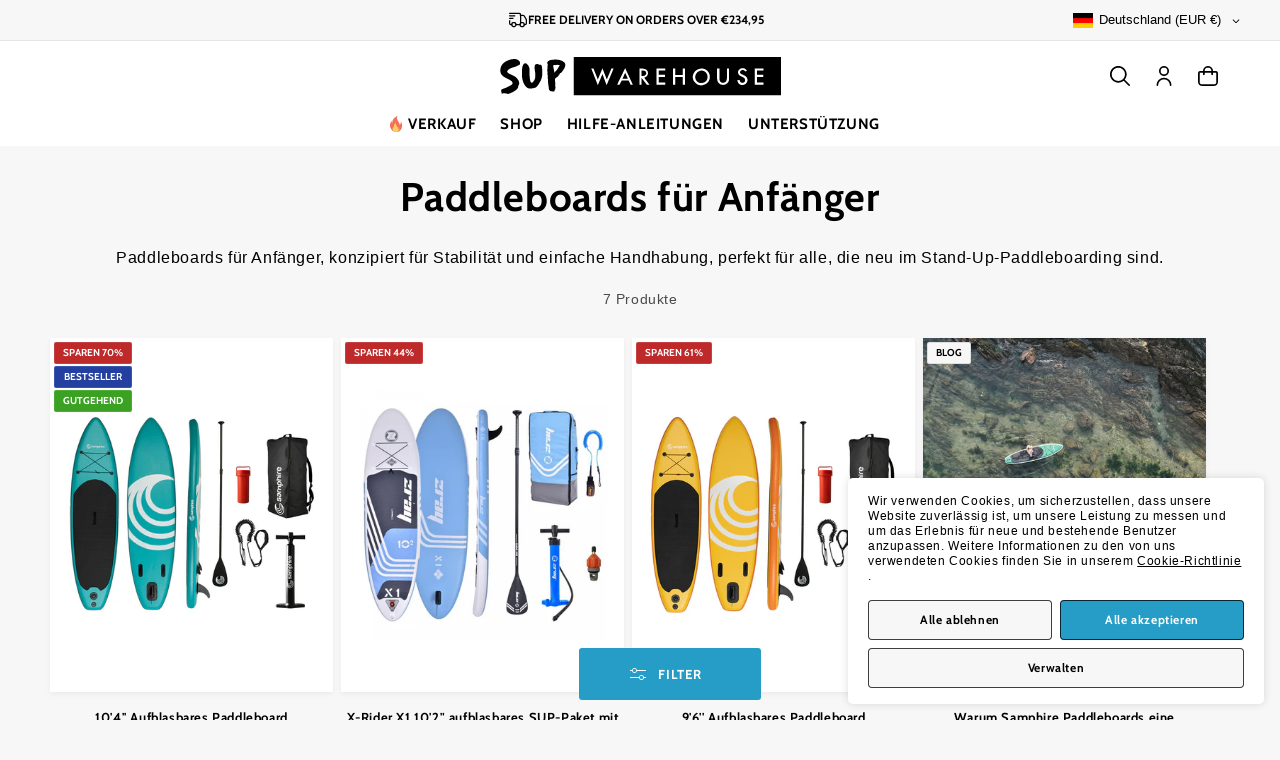

--- FILE ---
content_type: text/html; charset=utf-8
request_url: https://www.sup-warehouse.com/de-de/collections/beginners-paddleboards
body_size: 61775
content:
<!doctype html>
<html class="js" lang="de">
  <head>
    <meta charset="utf-8">
    <meta http-equiv="X-UA-Compatible" content="IE=edge">
    <meta name="viewport" content="width=device-width,initial-scale=1">
    <meta name="theme-color" content="">
    <link rel="canonical" href="https://www.sup-warehouse.com/de-de/collections/beginners-paddleboards"><link rel="icon" type="image/png" href="//www.sup-warehouse.com/cdn/shop/files/SUP-favicon-32x32-v2.png?crop=center&height=32&v=1624897673&width=32"><link rel="preconnect" href="https://fonts.shopifycdn.com" crossorigin><title>
      Paddleboards für Anfänger
 &ndash; SUP Warehouse</title>

    
      <meta name="description" content="Paddleboards für Anfänger, konzipiert für Stabilität und einfache Handhabung, perfekt für alle, die neu im Stand-Up-Paddleboarding sind.">
    

    

<meta property="og:site_name" content="SUP Warehouse">
<meta property="og:url" content="https://www.sup-warehouse.com/de-de/collections/beginners-paddleboards">
<meta property="og:title" content="Paddleboards für Anfänger">
<meta property="og:type" content="website">
<meta property="og:description" content="Paddleboards für Anfänger, konzipiert für Stabilität und einfache Handhabung, perfekt für alle, die neu im Stand-Up-Paddleboarding sind."><meta property="og:image" content="http://www.sup-warehouse.com/cdn/shop/collections/SUP-Warehouse-Collection-Header-3.jpg?v=1624878318">
  <meta property="og:image:secure_url" content="https://www.sup-warehouse.com/cdn/shop/collections/SUP-Warehouse-Collection-Header-3.jpg?v=1624878318">
  <meta property="og:image:width" content="1800">
  <meta property="og:image:height" content="1000"><meta name="twitter:card" content="summary_large_image">
<meta name="twitter:title" content="Paddleboards für Anfänger">
<meta name="twitter:description" content="Paddleboards für Anfänger, konzipiert für Stabilität und einfache Handhabung, perfekt für alle, die neu im Stand-Up-Paddleboarding sind.">


    <script src="//www.sup-warehouse.com/cdn/shop/t/11/assets/constants.js?v=132983761750457495441740491304" defer="defer"></script>
    <script src="//www.sup-warehouse.com/cdn/shop/t/11/assets/pubsub.js?v=158357773527763999511740491305" defer="defer"></script>
    <script src="//www.sup-warehouse.com/cdn/shop/t/11/assets/global.js?v=153708005952704745311741080849" defer="defer"></script>
    <script src="//www.sup-warehouse.com/cdn/shop/t/11/assets/details-disclosure.js?v=13653116266235556501740491304" defer="defer"></script>
    <script src="//www.sup-warehouse.com/cdn/shop/t/11/assets/details-modal.js?v=25581673532751508451740491304" defer="defer"></script>
    <script src="//www.sup-warehouse.com/cdn/shop/t/11/assets/search-form.js?v=133129549252120666541740491305" defer="defer"></script><script>window.performance && window.performance.mark && window.performance.mark('shopify.content_for_header.start');</script><meta name="google-site-verification" content="JX8reOZvXJwYYPPIr6Wxhn_Gj_lYU21psEgLvhkjDSg">
<meta name="facebook-domain-verification" content="56tqe587m9cskpqcu4jgvdge54plzg">
<meta name="facebook-domain-verification" content="f0ju1bixpa3a79xfr6vtcjp2tw3g6b">
<meta id="shopify-digital-wallet" name="shopify-digital-wallet" content="/57935102124/digital_wallets/dialog">
<meta name="shopify-checkout-api-token" content="b4ffbb529733005e55f3861c21c7f097">
<meta id="in-context-paypal-metadata" data-shop-id="57935102124" data-venmo-supported="false" data-environment="production" data-locale="de_DE" data-paypal-v4="true" data-currency="EUR">
<link rel="alternate" type="application/atom+xml" title="Feed" href="/de-de/collections/beginners-paddleboards.atom" />
<link rel="alternate" hreflang="x-default" href="https://www.sup-warehouse.com/collections/beginners-paddleboards">
<link rel="alternate" hreflang="en" href="https://www.sup-warehouse.com/collections/beginners-paddleboards">
<link rel="alternate" hreflang="de-DE" href="https://www.sup-warehouse.com/de-de/collections/beginners-paddleboards">
<link rel="alternate" type="application/json+oembed" href="https://www.sup-warehouse.com/de-de/collections/beginners-paddleboards.oembed">
<script async="async" src="/checkouts/internal/preloads.js?locale=de-DE"></script>
<link rel="preconnect" href="https://shop.app" crossorigin="anonymous">
<script async="async" src="https://shop.app/checkouts/internal/preloads.js?locale=de-DE&shop_id=57935102124" crossorigin="anonymous"></script>
<script id="apple-pay-shop-capabilities" type="application/json">{"shopId":57935102124,"countryCode":"GB","currencyCode":"EUR","merchantCapabilities":["supports3DS"],"merchantId":"gid:\/\/shopify\/Shop\/57935102124","merchantName":"SUP Warehouse","requiredBillingContactFields":["postalAddress","email","phone"],"requiredShippingContactFields":["postalAddress","email","phone"],"shippingType":"shipping","supportedNetworks":["visa","maestro","masterCard","amex","discover","elo"],"total":{"type":"pending","label":"SUP Warehouse","amount":"1.00"},"shopifyPaymentsEnabled":true,"supportsSubscriptions":true}</script>
<script id="shopify-features" type="application/json">{"accessToken":"b4ffbb529733005e55f3861c21c7f097","betas":["rich-media-storefront-analytics"],"domain":"www.sup-warehouse.com","predictiveSearch":true,"shopId":57935102124,"locale":"de"}</script>
<script>var Shopify = Shopify || {};
Shopify.shop = "supwarehouse.myshopify.com";
Shopify.locale = "de";
Shopify.currency = {"active":"EUR","rate":"1.1727552"};
Shopify.country = "DE";
Shopify.theme = {"name":"SUP Warehouse 15.2.0","id":177619173749,"schema_name":"Dawn","schema_version":"15.2.0","theme_store_id":null,"role":"main"};
Shopify.theme.handle = "null";
Shopify.theme.style = {"id":null,"handle":null};
Shopify.cdnHost = "www.sup-warehouse.com/cdn";
Shopify.routes = Shopify.routes || {};
Shopify.routes.root = "/de-de/";</script>
<script type="module">!function(o){(o.Shopify=o.Shopify||{}).modules=!0}(window);</script>
<script>!function(o){function n(){var o=[];function n(){o.push(Array.prototype.slice.apply(arguments))}return n.q=o,n}var t=o.Shopify=o.Shopify||{};t.loadFeatures=n(),t.autoloadFeatures=n()}(window);</script>
<script>
  window.ShopifyPay = window.ShopifyPay || {};
  window.ShopifyPay.apiHost = "shop.app\/pay";
  window.ShopifyPay.redirectState = null;
</script>
<script id="shop-js-analytics" type="application/json">{"pageType":"collection"}</script>
<script defer="defer" async type="module" src="//www.sup-warehouse.com/cdn/shopifycloud/shop-js/modules/v2/client.init-shop-cart-sync_e98Ab_XN.de.esm.js"></script>
<script defer="defer" async type="module" src="//www.sup-warehouse.com/cdn/shopifycloud/shop-js/modules/v2/chunk.common_Pcw9EP95.esm.js"></script>
<script defer="defer" async type="module" src="//www.sup-warehouse.com/cdn/shopifycloud/shop-js/modules/v2/chunk.modal_CzmY4ZhL.esm.js"></script>
<script type="module">
  await import("//www.sup-warehouse.com/cdn/shopifycloud/shop-js/modules/v2/client.init-shop-cart-sync_e98Ab_XN.de.esm.js");
await import("//www.sup-warehouse.com/cdn/shopifycloud/shop-js/modules/v2/chunk.common_Pcw9EP95.esm.js");
await import("//www.sup-warehouse.com/cdn/shopifycloud/shop-js/modules/v2/chunk.modal_CzmY4ZhL.esm.js");

  window.Shopify.SignInWithShop?.initShopCartSync?.({"fedCMEnabled":true,"windoidEnabled":true});

</script>
<script>
  window.Shopify = window.Shopify || {};
  if (!window.Shopify.featureAssets) window.Shopify.featureAssets = {};
  window.Shopify.featureAssets['shop-js'] = {"shop-cart-sync":["modules/v2/client.shop-cart-sync_DazCVyJ3.de.esm.js","modules/v2/chunk.common_Pcw9EP95.esm.js","modules/v2/chunk.modal_CzmY4ZhL.esm.js"],"init-fed-cm":["modules/v2/client.init-fed-cm_D0AulfmK.de.esm.js","modules/v2/chunk.common_Pcw9EP95.esm.js","modules/v2/chunk.modal_CzmY4ZhL.esm.js"],"shop-cash-offers":["modules/v2/client.shop-cash-offers_BISyWFEA.de.esm.js","modules/v2/chunk.common_Pcw9EP95.esm.js","modules/v2/chunk.modal_CzmY4ZhL.esm.js"],"shop-login-button":["modules/v2/client.shop-login-button_D_c1vx_E.de.esm.js","modules/v2/chunk.common_Pcw9EP95.esm.js","modules/v2/chunk.modal_CzmY4ZhL.esm.js"],"pay-button":["modules/v2/client.pay-button_CHADzJ4g.de.esm.js","modules/v2/chunk.common_Pcw9EP95.esm.js","modules/v2/chunk.modal_CzmY4ZhL.esm.js"],"shop-button":["modules/v2/client.shop-button_CQnD2U3v.de.esm.js","modules/v2/chunk.common_Pcw9EP95.esm.js","modules/v2/chunk.modal_CzmY4ZhL.esm.js"],"avatar":["modules/v2/client.avatar_BTnouDA3.de.esm.js"],"init-windoid":["modules/v2/client.init-windoid_CmA0-hrC.de.esm.js","modules/v2/chunk.common_Pcw9EP95.esm.js","modules/v2/chunk.modal_CzmY4ZhL.esm.js"],"init-shop-for-new-customer-accounts":["modules/v2/client.init-shop-for-new-customer-accounts_BCzC_Mib.de.esm.js","modules/v2/client.shop-login-button_D_c1vx_E.de.esm.js","modules/v2/chunk.common_Pcw9EP95.esm.js","modules/v2/chunk.modal_CzmY4ZhL.esm.js"],"init-shop-email-lookup-coordinator":["modules/v2/client.init-shop-email-lookup-coordinator_DYzOit4u.de.esm.js","modules/v2/chunk.common_Pcw9EP95.esm.js","modules/v2/chunk.modal_CzmY4ZhL.esm.js"],"init-shop-cart-sync":["modules/v2/client.init-shop-cart-sync_e98Ab_XN.de.esm.js","modules/v2/chunk.common_Pcw9EP95.esm.js","modules/v2/chunk.modal_CzmY4ZhL.esm.js"],"shop-toast-manager":["modules/v2/client.shop-toast-manager_Bc-1elH8.de.esm.js","modules/v2/chunk.common_Pcw9EP95.esm.js","modules/v2/chunk.modal_CzmY4ZhL.esm.js"],"init-customer-accounts":["modules/v2/client.init-customer-accounts_CqlRHmZs.de.esm.js","modules/v2/client.shop-login-button_D_c1vx_E.de.esm.js","modules/v2/chunk.common_Pcw9EP95.esm.js","modules/v2/chunk.modal_CzmY4ZhL.esm.js"],"init-customer-accounts-sign-up":["modules/v2/client.init-customer-accounts-sign-up_DZmBw6yB.de.esm.js","modules/v2/client.shop-login-button_D_c1vx_E.de.esm.js","modules/v2/chunk.common_Pcw9EP95.esm.js","modules/v2/chunk.modal_CzmY4ZhL.esm.js"],"shop-follow-button":["modules/v2/client.shop-follow-button_Cx-w7rSq.de.esm.js","modules/v2/chunk.common_Pcw9EP95.esm.js","modules/v2/chunk.modal_CzmY4ZhL.esm.js"],"checkout-modal":["modules/v2/client.checkout-modal_Djjmh8qM.de.esm.js","modules/v2/chunk.common_Pcw9EP95.esm.js","modules/v2/chunk.modal_CzmY4ZhL.esm.js"],"shop-login":["modules/v2/client.shop-login_DMZMgoZf.de.esm.js","modules/v2/chunk.common_Pcw9EP95.esm.js","modules/v2/chunk.modal_CzmY4ZhL.esm.js"],"lead-capture":["modules/v2/client.lead-capture_SqejaEd8.de.esm.js","modules/v2/chunk.common_Pcw9EP95.esm.js","modules/v2/chunk.modal_CzmY4ZhL.esm.js"],"payment-terms":["modules/v2/client.payment-terms_DUeEqFTJ.de.esm.js","modules/v2/chunk.common_Pcw9EP95.esm.js","modules/v2/chunk.modal_CzmY4ZhL.esm.js"]};
</script>
<script>(function() {
  var isLoaded = false;
  function asyncLoad() {
    if (isLoaded) return;
    isLoaded = true;
    var urls = ["https:\/\/ecommplugins-scripts.trustpilot.com\/v2.1\/js\/header.min.js?settings=eyJrZXkiOiJQT3VBMzlveUN4Y2VxZHpTIiwicyI6InNrdSJ9\u0026v=2.5\u0026shop=supwarehouse.myshopify.com","https:\/\/ecommplugins-trustboxsettings.trustpilot.com\/supwarehouse.myshopify.com.js?settings=1680531106636\u0026shop=supwarehouse.myshopify.com"];
    for (var i = 0; i < urls.length; i++) {
      var s = document.createElement('script');
      s.type = 'text/javascript';
      s.async = true;
      s.src = urls[i];
      var x = document.getElementsByTagName('script')[0];
      x.parentNode.insertBefore(s, x);
    }
  };
  if(window.attachEvent) {
    window.attachEvent('onload', asyncLoad);
  } else {
    window.addEventListener('load', asyncLoad, false);
  }
})();</script>
<script id="__st">var __st={"a":57935102124,"offset":0,"reqid":"b2c2e756-cbaa-4ebb-a442-599ec5780d68-1769077295","pageurl":"www.sup-warehouse.com\/de-de\/collections\/beginners-paddleboards","u":"125fe133db26","p":"collection","rtyp":"collection","rid":270345044140};</script>
<script>window.ShopifyPaypalV4VisibilityTracking = true;</script>
<script id="captcha-bootstrap">!function(){'use strict';const t='contact',e='account',n='new_comment',o=[[t,t],['blogs',n],['comments',n],[t,'customer']],c=[[e,'customer_login'],[e,'guest_login'],[e,'recover_customer_password'],[e,'create_customer']],r=t=>t.map((([t,e])=>`form[action*='/${t}']:not([data-nocaptcha='true']) input[name='form_type'][value='${e}']`)).join(','),a=t=>()=>t?[...document.querySelectorAll(t)].map((t=>t.form)):[];function s(){const t=[...o],e=r(t);return a(e)}const i='password',u='form_key',d=['recaptcha-v3-token','g-recaptcha-response','h-captcha-response',i],f=()=>{try{return window.sessionStorage}catch{return}},m='__shopify_v',_=t=>t.elements[u];function p(t,e,n=!1){try{const o=window.sessionStorage,c=JSON.parse(o.getItem(e)),{data:r}=function(t){const{data:e,action:n}=t;return t[m]||n?{data:e,action:n}:{data:t,action:n}}(c);for(const[e,n]of Object.entries(r))t.elements[e]&&(t.elements[e].value=n);n&&o.removeItem(e)}catch(o){console.error('form repopulation failed',{error:o})}}const l='form_type',E='cptcha';function T(t){t.dataset[E]=!0}const w=window,h=w.document,L='Shopify',v='ce_forms',y='captcha';let A=!1;((t,e)=>{const n=(g='f06e6c50-85a8-45c8-87d0-21a2b65856fe',I='https://cdn.shopify.com/shopifycloud/storefront-forms-hcaptcha/ce_storefront_forms_captcha_hcaptcha.v1.5.2.iife.js',D={infoText:'Durch hCaptcha geschützt',privacyText:'Datenschutz',termsText:'Allgemeine Geschäftsbedingungen'},(t,e,n)=>{const o=w[L][v],c=o.bindForm;if(c)return c(t,g,e,D).then(n);var r;o.q.push([[t,g,e,D],n]),r=I,A||(h.body.append(Object.assign(h.createElement('script'),{id:'captcha-provider',async:!0,src:r})),A=!0)});var g,I,D;w[L]=w[L]||{},w[L][v]=w[L][v]||{},w[L][v].q=[],w[L][y]=w[L][y]||{},w[L][y].protect=function(t,e){n(t,void 0,e),T(t)},Object.freeze(w[L][y]),function(t,e,n,w,h,L){const[v,y,A,g]=function(t,e,n){const i=e?o:[],u=t?c:[],d=[...i,...u],f=r(d),m=r(i),_=r(d.filter((([t,e])=>n.includes(e))));return[a(f),a(m),a(_),s()]}(w,h,L),I=t=>{const e=t.target;return e instanceof HTMLFormElement?e:e&&e.form},D=t=>v().includes(t);t.addEventListener('submit',(t=>{const e=I(t);if(!e)return;const n=D(e)&&!e.dataset.hcaptchaBound&&!e.dataset.recaptchaBound,o=_(e),c=g().includes(e)&&(!o||!o.value);(n||c)&&t.preventDefault(),c&&!n&&(function(t){try{if(!f())return;!function(t){const e=f();if(!e)return;const n=_(t);if(!n)return;const o=n.value;o&&e.removeItem(o)}(t);const e=Array.from(Array(32),(()=>Math.random().toString(36)[2])).join('');!function(t,e){_(t)||t.append(Object.assign(document.createElement('input'),{type:'hidden',name:u})),t.elements[u].value=e}(t,e),function(t,e){const n=f();if(!n)return;const o=[...t.querySelectorAll(`input[type='${i}']`)].map((({name:t})=>t)),c=[...d,...o],r={};for(const[a,s]of new FormData(t).entries())c.includes(a)||(r[a]=s);n.setItem(e,JSON.stringify({[m]:1,action:t.action,data:r}))}(t,e)}catch(e){console.error('failed to persist form',e)}}(e),e.submit())}));const S=(t,e)=>{t&&!t.dataset[E]&&(n(t,e.some((e=>e===t))),T(t))};for(const o of['focusin','change'])t.addEventListener(o,(t=>{const e=I(t);D(e)&&S(e,y())}));const B=e.get('form_key'),M=e.get(l),P=B&&M;t.addEventListener('DOMContentLoaded',(()=>{const t=y();if(P)for(const e of t)e.elements[l].value===M&&p(e,B);[...new Set([...A(),...v().filter((t=>'true'===t.dataset.shopifyCaptcha))])].forEach((e=>S(e,t)))}))}(h,new URLSearchParams(w.location.search),n,t,e,['guest_login'])})(!0,!0)}();</script>
<script integrity="sha256-4kQ18oKyAcykRKYeNunJcIwy7WH5gtpwJnB7kiuLZ1E=" data-source-attribution="shopify.loadfeatures" defer="defer" src="//www.sup-warehouse.com/cdn/shopifycloud/storefront/assets/storefront/load_feature-a0a9edcb.js" crossorigin="anonymous"></script>
<script crossorigin="anonymous" defer="defer" src="//www.sup-warehouse.com/cdn/shopifycloud/storefront/assets/shopify_pay/storefront-65b4c6d7.js?v=20250812"></script>
<script data-source-attribution="shopify.dynamic_checkout.dynamic.init">var Shopify=Shopify||{};Shopify.PaymentButton=Shopify.PaymentButton||{isStorefrontPortableWallets:!0,init:function(){window.Shopify.PaymentButton.init=function(){};var t=document.createElement("script");t.src="https://www.sup-warehouse.com/cdn/shopifycloud/portable-wallets/latest/portable-wallets.de.js",t.type="module",document.head.appendChild(t)}};
</script>
<script data-source-attribution="shopify.dynamic_checkout.buyer_consent">
  function portableWalletsHideBuyerConsent(e){var t=document.getElementById("shopify-buyer-consent"),n=document.getElementById("shopify-subscription-policy-button");t&&n&&(t.classList.add("hidden"),t.setAttribute("aria-hidden","true"),n.removeEventListener("click",e))}function portableWalletsShowBuyerConsent(e){var t=document.getElementById("shopify-buyer-consent"),n=document.getElementById("shopify-subscription-policy-button");t&&n&&(t.classList.remove("hidden"),t.removeAttribute("aria-hidden"),n.addEventListener("click",e))}window.Shopify?.PaymentButton&&(window.Shopify.PaymentButton.hideBuyerConsent=portableWalletsHideBuyerConsent,window.Shopify.PaymentButton.showBuyerConsent=portableWalletsShowBuyerConsent);
</script>
<script data-source-attribution="shopify.dynamic_checkout.cart.bootstrap">document.addEventListener("DOMContentLoaded",(function(){function t(){return document.querySelector("shopify-accelerated-checkout-cart, shopify-accelerated-checkout")}if(t())Shopify.PaymentButton.init();else{new MutationObserver((function(e,n){t()&&(Shopify.PaymentButton.init(),n.disconnect())})).observe(document.body,{childList:!0,subtree:!0})}}));
</script>
<link id="shopify-accelerated-checkout-styles" rel="stylesheet" media="screen" href="https://www.sup-warehouse.com/cdn/shopifycloud/portable-wallets/latest/accelerated-checkout-backwards-compat.css" crossorigin="anonymous">
<style id="shopify-accelerated-checkout-cart">
        #shopify-buyer-consent {
  margin-top: 1em;
  display: inline-block;
  width: 100%;
}

#shopify-buyer-consent.hidden {
  display: none;
}

#shopify-subscription-policy-button {
  background: none;
  border: none;
  padding: 0;
  text-decoration: underline;
  font-size: inherit;
  cursor: pointer;
}

#shopify-subscription-policy-button::before {
  box-shadow: none;
}

      </style>
<script id="sections-script" data-sections="header" defer="defer" src="//www.sup-warehouse.com/cdn/shop/t/11/compiled_assets/scripts.js?v=10174"></script>
<script>window.performance && window.performance.mark && window.performance.mark('shopify.content_for_header.end');</script>


    <style data-shopify>
      
      
      
      
      @font-face {
  font-family: Cabin;
  font-weight: 700;
  font-style: normal;
  font-display: swap;
  src: url("//www.sup-warehouse.com/cdn/fonts/cabin/cabin_n7.255204a342bfdbc9ae2017bd4e6a90f8dbb2f561.woff2") format("woff2"),
       url("//www.sup-warehouse.com/cdn/fonts/cabin/cabin_n7.e2afa22a0d0f4b64da3569c990897429d40ff5c0.woff") format("woff");
}


      
        :root,
        .color-scheme-1 {
          --color-background: 247,247,247;
        
          --gradient-background: #f7f7f7;
        

        

        --color-foreground: 0,0,0;
        --color-background-contrast: 183,183,183;
        --color-shadow: 0,0,0;
        --color-button: 37,157,198;
        --color-button-hover: 35,133,169;
        --color-button-text: 255,255,255;
        --color-secondary-button: 247,247,247;
        --color-secondary-button-text: 0,0,0;
        --color-link: 0,0,0;
        --color-badge-foreground: 0,0,0;
        --color-badge-background: 247,247,247;
        --color-badge-border: 0,0,0;
        --payment-terms-background-color: rgb(247 247 247);
      }
      
        
        .color-scheme-2 {
          --color-background: 255,255,255;
        
          --gradient-background: #ffffff;
        

        

        --color-foreground: 0,0,0;
        --color-background-contrast: 191,191,191;
        --color-shadow: 0,0,0;
        --color-button: 37,157,198;
        --color-button-hover: 35,133,169;
        --color-button-text: 255,255,255;
        --color-secondary-button: 255,255,255;
        --color-secondary-button-text: 0,0,0;
        --color-link: 0,0,0;
        --color-badge-foreground: 0,0,0;
        --color-badge-background: 255,255,255;
        --color-badge-border: 0,0,0;
        --payment-terms-background-color: rgb(255 255 255);
      }
      
        
        .color-scheme-3 {
          --color-background: 0,0,0;
        
          --gradient-background: #000000;
        

        

        --color-foreground: 255,255,255;
        --color-background-contrast: 128,128,128;
        --color-shadow: 0,0,0;
        --color-button: 255,255,255;
        --color-button-hover: 228,228,228;
        --color-button-text: 0,0,0;
        --color-secondary-button: 0,0,0;
        --color-secondary-button-text: 255,255,255;
        --color-link: 255,255,255;
        --color-badge-foreground: 255,255,255;
        --color-badge-background: 0,0,0;
        --color-badge-border: 255,255,255;
        --payment-terms-background-color: rgb(0 0 0);
      }
      
        
        .color-scheme-4 {
          --color-background: 190,42,42;
        
          --gradient-background: #be2a2a;
        

        

        --color-foreground: 255,255,255;
        --color-background-contrast: 86,19,19;
        --color-shadow: 0,0,0;
        --color-button: 190,42,42;
        --color-button-hover: 18,18,18;
        --color-button-text: 0,0,0;
        --color-secondary-button: 190,42,42;
        --color-secondary-button-text: 255,255,255;
        --color-link: 255,255,255;
        --color-badge-foreground: 255,255,255;
        --color-badge-background: 190,42,42;
        --color-badge-border: 255,255,255;
        --payment-terms-background-color: rgb(190 42 42);
      }
      
        
        .color-scheme-5 {
          --color-background: 247,247,247;
        
          --gradient-background: #f7f7f7;
        

        

        --color-foreground: 0,0,0;
        --color-background-contrast: 183,183,183;
        --color-shadow: 0,0,0;
        --color-button: 255,255,255;
        --color-button-hover: 18,18,18;
        --color-button-text: 0,0,0;
        --color-secondary-button: 247,247,247;
        --color-secondary-button-text: 255,255,255;
        --color-link: 255,255,255;
        --color-badge-foreground: 0,0,0;
        --color-badge-background: 247,247,247;
        --color-badge-border: 0,0,0;
        --payment-terms-background-color: rgb(247 247 247);
      }
      
        
        .color-scheme-ab106688-7a52-4bb6-b812-8509c00ac6f7 {
          --color-background: 247,247,247;
        
          --gradient-background: #f7f7f7;
        

        

        --color-foreground: 255,255,255;
        --color-background-contrast: 183,183,183;
        --color-shadow: 0,0,0;
        --color-button: 255,255,255;
        --color-button-hover: 18,18,18;
        --color-button-text: 255,255,255;
        --color-secondary-button: 247,247,247;
        --color-secondary-button-text: 0,0,0;
        --color-link: 0,0,0;
        --color-badge-foreground: 255,255,255;
        --color-badge-background: 247,247,247;
        --color-badge-border: 255,255,255;
        --payment-terms-background-color: rgb(247 247 247);
      }
      

      body, .color-scheme-1, .color-scheme-2, .color-scheme-3, .color-scheme-4, .color-scheme-5, .color-scheme-ab106688-7a52-4bb6-b812-8509c00ac6f7 {
        color: rgba(var(--color-foreground), 0.75);
        background-color: rgb(var(--color-background));
      }

      :root {
        --font-body-family: Helvetica, Arial, sans-serif;
        --font-body-style: normal;
        --font-body-weight: 400;
        --font-body-weight-bold: 700;

        --font-heading-family: Cabin, sans-serif;
        --font-heading-style: normal;
        --font-heading-weight: 700;

        --font-body-scale: 1.0;
        --font-heading-scale: 1.0;

        --media-padding: px;
        --media-border-opacity: 0.0;
        --media-border-width: 0px;
        --media-radius: 0px;
        --media-shadow-opacity: 0.0;
        --media-shadow-horizontal-offset: 0px;
        --media-shadow-vertical-offset: 0px;
        --media-shadow-blur-radius: 5px;
        --media-shadow-visible: 0;

        --page-width: 140rem;
        --page-width-margin: 0rem;

        --product-card-image-padding: 0.0rem;
        --product-card-corner-radius: 0.0rem;
        --product-card-text-alignment: center;
        --product-card-border-width: 0.0rem;
        --product-card-border-opacity: 0.25;
        --product-card-shadow-opacity: 0.05;
        --product-card-shadow-visible: 1;
        --product-card-shadow-horizontal-offset: 0.0rem;
        --product-card-shadow-vertical-offset: 0.2rem;
        --product-card-shadow-blur-radius: 0.5rem;

        --collection-card-image-padding: 0.0rem;
        --collection-card-corner-radius: 0.0rem;
        --collection-card-text-alignment: center;
        --collection-card-border-width: 0.0rem;
        --collection-card-border-opacity: 0.25;
        --collection-card-shadow-opacity: 0.05;
        --collection-card-shadow-visible: 1;
        --collection-card-shadow-horizontal-offset: 0.0rem;
        --collection-card-shadow-vertical-offset: 0.2rem;
        --collection-card-shadow-blur-radius: 0.5rem;

        --blog-card-image-padding: 0.0rem;
        --blog-card-corner-radius: 0.0rem;
        --blog-card-text-alignment: center;
        --blog-card-border-width: 0.0rem;
        --blog-card-border-opacity: 0.25;
        --blog-card-shadow-opacity: 0.05;
        --blog-card-shadow-visible: 1;
        --blog-card-shadow-horizontal-offset: 0.0rem;
        --blog-card-shadow-vertical-offset: 0.2rem;
        --blog-card-shadow-blur-radius: 0.5rem;

        --badge-corner-radius: 0.2rem;

        --popup-border-width: 1px;
        --popup-border-opacity: 0.25;
        --popup-corner-radius: 0px;
        --popup-shadow-opacity: 0.05;
        --popup-shadow-horizontal-offset: 0px;
        --popup-shadow-vertical-offset: 2px;
        --popup-shadow-blur-radius: 5px;

        --drawer-border-width: 0px;
        --drawer-border-opacity: 0.0;
        --drawer-shadow-opacity: 0.0;
        --drawer-shadow-horizontal-offset: 0px;
        --drawer-shadow-vertical-offset: 4px;
        --drawer-shadow-blur-radius: 5px;

        --spacing-sections-desktop: 0px;
        --spacing-sections-mobile: 0px;

        --grid-desktop-vertical-spacing: 8px;
        --grid-desktop-horizontal-spacing: 8px;
        --grid-mobile-vertical-spacing: 4px;
        --grid-mobile-horizontal-spacing: 4px;

        --text-boxes-border-opacity: 0.1;
        --text-boxes-border-width: 0px;
        --text-boxes-radius: 0px;
        --text-boxes-shadow-opacity: 0.0;
        --text-boxes-shadow-visible: 0;
        --text-boxes-shadow-horizontal-offset: 0px;
        --text-boxes-shadow-vertical-offset: 4px;
        --text-boxes-shadow-blur-radius: 5px;

        --buttons-radius: 2px;
        --buttons-radius-outset: 3px;
        --buttons-border-width: 1px;
        --buttons-border-opacity: 1.0;
        --buttons-shadow-opacity: 0.0;
        --buttons-shadow-visible: 0;
        --buttons-shadow-horizontal-offset: 0px;
        --buttons-shadow-vertical-offset: 4px;
        --buttons-shadow-blur-radius: 5px;
        --buttons-border-offset: 0.3px;

        --inputs-radius: 2px;
        --inputs-border-width: 1px;
        --inputs-border-opacity: 1.0;
        --inputs-shadow-opacity: 0.05;
        --inputs-shadow-horizontal-offset: 0px;
        --inputs-margin-offset: 2px;
        --inputs-shadow-vertical-offset: 2px;
        --inputs-shadow-blur-radius: 5px;
        --inputs-radius-outset: 3px;

        --variant-pills-background: 255, 255, 255;
        --variant-pills-radius: 2px;
        --variant-pills-border-width: 1px;
        --variant-pills-border-opacity: 0.25;
        --variant-pills-shadow-opacity: 0.0;
        --variant-pills-shadow-horizontal-offset: 0px;
        --variant-pills-shadow-vertical-offset: 2px;
        --variant-pills-shadow-blur-radius: 5px;
      }

      *,
      *::before,
      *::after {
        box-sizing: inherit;
      }

      html {
        box-sizing: border-box;
        font-size: calc(var(--font-body-scale) * 62.5%);
        height: 100%;
        scroll-behavior: smooth;
      }

      body {
        display: grid;
        grid-template-rows: auto auto 1fr auto;
        grid-template-columns: 100%;
        min-height: 100%;
        margin: 0;
        font-size: 1.4rem;
        letter-spacing: 0.04em;
        line-height: calc(1 + 0.3 / var(--font-body-scale));
        font-family: var(--font-body-family);
        font-style: var(--font-body-style);
        font-weight: var(--font-body-weight);
        text-wrap: pretty;
      }

      @media screen and (min-width: 750px) {
        body {
          font-size: 1.5rem;
        }
      }
    </style>

    <link href="//www.sup-warehouse.com/cdn/shop/t/11/assets/base.css?v=143701840401160928101751014942" rel="stylesheet" type="text/css" media="all" />
    <link rel="stylesheet" href="//www.sup-warehouse.com/cdn/shop/t/11/assets/component-cart-items.css?v=13463739032812924891743787345" media="print" onload="this.media='all'"><link href="//www.sup-warehouse.com/cdn/shop/t/11/assets/component-cart-drawer.css?v=129303844504541115171744492829" rel="stylesheet" type="text/css" media="all" />
      <link href="//www.sup-warehouse.com/cdn/shop/t/11/assets/component-cart.css?v=75928720766975107361743675270" rel="stylesheet" type="text/css" media="all" />
      <link href="//www.sup-warehouse.com/cdn/shop/t/11/assets/component-totals.css?v=15906652033866631521740491304" rel="stylesheet" type="text/css" media="all" />
      <link href="//www.sup-warehouse.com/cdn/shop/t/11/assets/component-price.css?v=160189342514761811771740673475" rel="stylesheet" type="text/css" media="all" />
      <link href="//www.sup-warehouse.com/cdn/shop/t/11/assets/component-discounts.css?v=525699094015728551743675266" rel="stylesheet" type="text/css" media="all" />

      <link rel="preload" as="font" href="//www.sup-warehouse.com/cdn/fonts/cabin/cabin_n7.255204a342bfdbc9ae2017bd4e6a90f8dbb2f561.woff2" type="font/woff2" crossorigin>
      
<link href="//www.sup-warehouse.com/cdn/shop/t/11/assets/component-localization-form.css?v=59115142218042413111740497634" rel="stylesheet" type="text/css" media="all" />
      <script src="//www.sup-warehouse.com/cdn/shop/t/11/assets/localization-form.js?v=144176611646395275351740491305" defer="defer"></script><link
        rel="stylesheet"
        href="//www.sup-warehouse.com/cdn/shop/t/11/assets/component-predictive-search.css?v=71720075711356846751740491303"
        media="print"
        onload="this.media='all'"
      ><script>
      if (Shopify.designMode) {
        document.documentElement.classList.add('shopify-design-mode');
      }
    </script><div id="shopify-section-cookie-banner" class="shopify-section"><script>
  (function() {
    const originalGtag = window.gtag || function() {
      (window.dataLayer = window.dataLayer || []).push(arguments);
    };
    window.gtag = function() {
      const args = Array.prototype.slice.call(arguments);
      const command = args[0];
      if (command === 'consent') {
        if (window.isOurScript) {
          originalGtag.apply(this, args);
        } else {
          // console.warn('Blocked gtag consent call from other script:', args);
        }
      } else {
        originalGtag.apply(this, args);
      }
    };
  })();

  const setPreferenceCookie = (name, value, days) => {
    document.cookie = `${name}=${value};expires=${new Date(Date.now() + days * 864e5).toUTCString()};path=/`;
  };
  const getPreferenceCookie = name => document.cookie.split('; ').reduce((acc, cookie) => (acc[cookie.split('=')[0]] = cookie.split('=')[1], acc), {})[name] || null;

  (async () => {
    const p = new URLSearchParams(location.search);
    const campaign =
      p.get('campaign') ||
      (p.getAll('utm_campaign').find(x => x && x.includes('$')) || p.get('utm_campaign')) ||
      p.get('ad');

    if (!campaign) return;

    const existing = decodeURIComponent((document.cookie.match(/campaign_name=([^;]+)/) || [])[1] || '');
    if (!existing.includes('$')) {
      document.cookie = `campaign_name=${encodeURIComponent(campaign)}; path=/; max-age=2592000`;
    }

    const term = p.get('utm_term') || '';
    const matchType = p.get('mt') || '';
    const adGroup = p.get('adg') || '';

    const desired = {
      '__Campaign': String(campaign),
      '__Term': String(term),
      '__Match_Type': String(matchType),
      '__Ad_Group': String(adGroup),
    };

    const getCart = () => fetch(`/cart.js?ts=${Date.now()}`).then(r => r.json());

    const setAttrs = async attrs => {
      const res = await fetch('/cart/update.js', {
        method: 'POST',
        headers: {'Content-Type': 'application/json', 'Accept': 'application/json'},
        body: JSON.stringify({ attributes: attrs }),
      });
      if (!res.ok) {
        const text = await res.text().catch(()=>'');
        throw new Error(`update failed ${res.status}: ${text}`);
      }
      return res.json();
    };

    try {
      const cart = await getCart();
      const current = cart.attributes || {};
      const diff = Object.keys(desired).some(k => (current[k] ?? '') !== desired[k]);
      if (!diff) return;
      const updated = await setAttrs(desired);
      const verify = await getCart();
      const ok = Object.keys(desired).every(k => (verify.attributes?.[k] ?? '') === desired[k]);
      if (!ok) {
        await setAttrs(desired);
      }
    } catch (e) {
      console.warn('Campaign attribute set error:', e);
    }
  })();
  
  window.dataLayer = window.dataLayer || [];
  window.isOurScript = true;
  gtag('consent', 'default', {
    'ad_user_data': 'denied',
    'ad_personalization': 'denied',
    'ad_storage': 'denied',
    'analytics_storage': 'denied',
    'security_storage': 'denied',
    'wait_for_update': 500,
  });
  window.isOurScript = false;
  (function() {
    var script = document.createElement('script');
    script.async = true;
    script.src = 'https://www.googletagmanager.com/gtag/js?id=G-5J559VJ5XT';
    document.head.appendChild(script);
  })();
  gtag('js', new Date());
  gtag('config', 'GT-T9W77L4', { 'send_page_view': false });
  gtag('config', 'G-5J559VJ5XT', { 'send_page_view': false });

  let consentCaptured = false;
  window.Shopify.loadFeatures(
   [
     {
       name: 'consent-tracking-api',
       version: '0.1',
     },
   ],
   error => {
     if (error) {
     }
    window.Shopify.customerPrivacy.setTrackingConsent(
      {
        "analytics": false,
        "marketing": false,
        "preferences": true,
        "sale_of_data": false
      },
      () => {
        consentCaptured = true;
      }
    );
   },
  );

  function updateConsent(preferences) {
    if (preferences) {
      window.isOurScript = true;
      gtag('consent', 'update', {
        'ad_user_data': preferences.purposes[5] ? 'granted' : 'denied',
        'ad_personalization': preferences.purposes[5] ? 'granted' : 'denied',
        'ad_storage': preferences.purposes[5] ? 'granted' : 'denied',
        'analytics_storage': preferences.purposes[4] ? 'granted' : 'denied',
        'security_storage': preferences.purposes[4] ? 'granted' : 'denied',
      });
      gtag('config', 'GT-T9W77L4');
      gtag('config', 'G-5J559VJ5XT');
      gtag('event', 'consent');
      if (preferences.purposes[4]) {
        gtag('event', 'page_view');
      }
      window.isOurScript = false;
      (function checkConsentAPI() {
        if (consentCaptured) {
          window.Shopify.customerPrivacy.setTrackingConsent(
            {
              "analytics": preferences.purposes[4] ? true : false,
              "marketing": preferences.purposes[5] ? true : false,
              "preferences": preferences.purposes[1] ? true : false
            }
          );
        } else {
          setTimeout(checkConsentAPI, 100);
        }
      })();
    }
    document.querySelectorAll('#nl-cookie-banner, #nl-overlay, #nl-details-popup').forEach(el => el.remove());
    document.body.classList.remove('overflow-hidden');
  }

    if (window.gtagJsLoaded) {
      consentUpdate();
    } else {
      var interval = setInterval(function() {
        if (window.gtagJsLoaded) {
          clearInterval(interval);
          consentUpdate();
        }
      }, 100);
    }

  const hasConsent = () => getPreferenceCookie('userConsent') !== null;

  document.addEventListener('DOMContentLoaded', function() {
    if (!hasConsent()) {
      document.getElementById('nl-cookie-banner').classList.remove('hidden');
    } else {
      document.querySelectorAll('#nl-cookie-banner, #nl-overlay, #nl-details-popup').forEach(el => el.remove());
      const preferences = JSON.parse(getPreferenceCookie('userConsent'));
      updateConsent(preferences);
    }
  
    if (!hasConsent()) {
      document.getElementById('nl-details-btn').addEventListener('click', function() {
        document.getElementById('nl-details-popup').classList.remove('hidden');
        document.getElementById('nl-overlay').classList.remove('hidden');
        document.body.classList.add('overflow-hidden');
      });
      
      document.getElementById('nl-close-popup').addEventListener('click', function() {
        document.getElementById('nl-details-popup').classList.add('hidden');
        document.getElementById('nl-overlay').classList.add('hidden');
        document.body.classList.remove('overflow-hidden');
      });
    
      document.querySelectorAll('.nl-toggle-btn').forEach(button => {
        button.addEventListener('click', function() {
          const target = document.getElementById(button.getAttribute('data-target'));
          if (target.style.maxHeight) {
            target.removeAttribute('style');
            button.classList.remove('nl-description-open');
            button.querySelector('.nl-toggle-text').textContent = 'Beschreibung anzeigen';
          } else {
            target.style.maxHeight = target.scrollHeight + "px";
            button.classList.add('nl-description-open');
            button.querySelector('.nl-toggle-text').textContent = 'Beschreibung ausblenden';
          }
        });
      });
    
      document.querySelectorAll('.nl-toggle-switch:not(#nl-toggle-necessary)').forEach(button => {
        button.addEventListener('click', () => button.classList.toggle('nl-toggle-checked'));
      });
    
      document.querySelectorAll('#nl-full-cookie-policy-btn, #nl-cookie-policy-toggle-button').forEach(button => {
        button.addEventListener('click', function() {
          document.querySelector('.nl-popup-content').classList.add('hidden');
          document.getElementById('nl-details-popup').style.padding = '1.6rem 0';
          document.getElementById('iub-pp-container').style.display = 'block';
          document.getElementById('nl-close-cookie-policy').classList.remove('hidden');
        });
      });
    
      document.getElementById('nl-close-cookie-policy').addEventListener('click', function() {
        document.getElementById('nl-close-cookie-policy').classList.add('hidden');
        document.getElementById('iub-pp-container').removeAttribute('style');
        document.getElementById('nl-details-popup').removeAttribute('style');
        document.querySelector('.nl-popup-content').classList.remove('hidden');
      });
    
      document.querySelectorAll('.nl-accept-button').forEach(button => button.addEventListener('click', () => {
        const preferences = { purposes: { 1: true, 2: true, 3: true, 4: true, 5: true } };
        setPreferenceCookie('userConsent', JSON.stringify(preferences), 365);
        updateConsent(preferences);
      }));
      
      document.querySelectorAll('.nl-reject-button').forEach(button => button.addEventListener('click', () => {
        const preferences = { purposes: { 1: false, 2: false, 3: false, 4: false, 5: false } };
        setPreferenceCookie('userConsent', JSON.stringify(preferences), 365);
        updateConsent(preferences);
      }));
    
      document.getElementById('nl-save-button').addEventListener('click', function() {
        const preferences = {
          purposes: {
            1: document.querySelector('#nl-toggle-necessary').classList.contains('nl-toggle-checked'),
            2: document.querySelector('#nl-toggle-functionality').classList.contains('nl-toggle-checked'),
            3: document.querySelector('#nl-toggle-experience').classList.contains('nl-toggle-checked'),
            4: document.querySelector('#nl-toggle-measurement').classList.contains('nl-toggle-checked'),
            5: document.querySelector('#nl-toggle-marketing').classList.contains('nl-toggle-checked')
          }
        };
        setPreferenceCookie('userConsent', JSON.stringify(preferences), 365);
        updateConsent(preferences);
      });
    }
  });
</script>

<style>
  .nl-cookie-banner-container {
    background-color: #fff;
    color: #000;
    padding: 1.6rem 2rem;
    border-radius: 5px;
    position: fixed;
    bottom: 1.6rem;
    right: 1.6rem;
    max-width: min(41.6rem, calc(100% - 3.2rem));
    box-shadow: 0 0 0.8rem #0002;
    font-family: Arial, sans-serif;
    z-index: 1000;
    transform: translateY(100vh);
    opacity: 0;
    transition: var(--duration-medium) ease allow-discrete;
    transition-property: transform opacity display overlay;
  }

  @media screen and (max-width: 499px) {
    .nl-cookie-banner-container {
      bottom: 0;
      right: 0;
      max-width: 100%;
      border-radius: 0;
      padding: 1.6rem;
    }

    .nl-consent-buttons > .nl-cookie-button {
      flex: 1;
    }
  }

  .nl-cookie-banner-container:not(.hidden) {
    transform: translateY(0);
    opacity: 1;
    @starting-style {
      transform: translateY(100vh);
      opacity: 0;
    }
  }

  .nl-cookie-banner-text {
    margin: 0 0 1.6rem;
    font-size: 1.2rem;
    color: #000;
  }

  .nl-cookie-banner-text > a {
    font-size: 1.2rem;
  }

  .nl-cookie-banner-buttons {
    display: grid;
    align-items: center;
    grid-template-columns: 1fr 1fr;
    gap: 0.8rem;
  }

  .nl-cookie-button {
    padding: 0.8rem 1.6rem;
    border: 0.1rem solid rgba(var(--color-foreground), .75);
    border-radius: 0.4rem;
    cursor: pointer;
    font-size: 1.2rem;
    font-weight: 700;
    text-transform: unset;
    min-width: min(12.8rem, 100%);
    min-height: 4rem;
  }

  .nl-reject-button:hover,
  .nl-details-button:hover,
  .nl-cookie-policy-button:hover {
    color: rgb(var(--color-button-text))!important;
  }


  .nl-details-button {
    grid-column: span 2;
  }

  .nl-overlay {
    position: fixed;
    top: 0;
    left: 0;
    width: 100%;
    height: 100%;
    background-color: #0009;
    z-index: 1999;
    opacity: 0;
    transition: var(--duration-default) ease allow-discrete;
    transition-property: opacity display overlay;
  }

  .nl-overlay:not(.hidden) {
    display: block;
    opacity: 1;
    @starting-style {
      opacity: 0;
    }
  }

  .nl-popup-container {
    position: fixed;
    top: 50%;
    left: 50%;
    transform: translate(-50%, -50%);
    background-color: #fff;
    border-radius: 5px;
    box-shadow: 0 0 0.8rem #0002;
    z-index: 2000;
    padding: 1.6rem 2.4rem;
    max-width: 83.2rem;
    width: 96%;
    max-height: min(102.4rem, 75vh);
    overflow-y: auto;
    --section-vertical-spacing: 1.6rem;
    opacity: 0;
    transition: opacity var(--duration-default) ease allow-discrete;
    transition-property: opacity display overlay;
    scrollbar-width: thin;
    scrollbar-color: #ccc #f1f1f1;
  }

  .nl-popup-container:not(.hidden) {
    opacity: 1;
    @starting-style {
      opacity: 0;
    }
  }

  .nl-popup-container::-webkit-scrollbar {
    width: 10px;
  }

  .nl-popup-container::-webkit-scrollbar-track {
    background-color: #f1f1f1;
    border-radius: 10px;
  }
  
  .nl-popup-container::-webkit-scrollbar-thumb {
    background-color: #ccc;
    border-radius: 10px;
  }
  
  .nl-popup-container::-webkit-scrollbar-thumb:hover {
    background-color: #aaa;
  }

  .nl-popup-container .v-stack {
    grid-template-columns: minmax(0, 1fr);
    align-content: start;
    display: grid;
  }

  .nl-popup-container .section-spacing {
    margin-block-start: var(--section-vertical-spacing);
    margin-block-end: var(--section-vertical-spacing);
  }

  .nl-popup-content {
    position: relative;
    font-family: Arial, sans-serif;
    color: #333;
  }

  .nl-popup-content * {
    margin: 0;
  }

  .nl-popup-content .text-xxl {
    font-size: 3.2rem;
  }

  .nl-popup-content .text-xl {
    font-size: 2.2rem;
  }

  .nl-popup-content .text-xs {
    font-size: 1.4rem;
  }

  .nl-popup-close {
    display: grid;
    position: absolute;
    top: 0;
    left: 0;
    cursor: pointer;
    padding: 0.8rem;
    color: #5c5c5c;
    border: 1px solid #ccc;
    border-radius: 5px;
    background: transparent;
  }

  .nl-popup-close:hover {
    border-color: #333;
  }

  .nl-popup-close .icon-close {
    width: 16px;
    height: 16px;
  }

  .nl-consent-buttons {
    display: flex;
    flex-wrap: wrap;
    justify-content: end;
    gap: 0.8rem;
  }

  .nl-section-spacer {
    margin: 1.6rem 0;
  }

  .nl-cookie-option {
    display: grid;
    align-items: center;
    grid-template-columns: 1fr auto auto;
    gap: 0.8rem;
    padding-top: 0.8rem;
  }

  .nl-toggle-btn {
    display: flex;
    align-items: center;
    margin-right: 1.2rem;
    font-size: 1.2rem;
    color: #5c5c5c;
    background: transparent;
    border: none;
    padding: 0;
    cursor: pointer;
  }

  .nl-toggle-btn:hover {
    color: #111;
  }

  .nl-toggle-icon {
    display: grid;
    margin-left: 0.4rem;
  }

  .nl-toggle-btn .icon {
    width: 8px;
    transition: transform var(--duration-default);
  }

  .nl-description-open .icon {
    transform: rotate(180deg);
  }

  .nl-description {
    grid-column: span 3;
    grid-row: 2;
  }

  .nl-toggle-switch {
    background-color: #dcdcdc;
    box-shadow: inset 0 0 0.2rem #0004;
    width: 4.8rem;
    height: 2.4rem;
    border-radius: 25vw;
    border: none;
    cursor: pointer;
    position: relative;
    transition: background-color var(--duration-default) ease;
  }

  .nl-toggle-switch:disabled {
    cursor: default;
  }

  .nl-toggle-switch:not(.nl-toggle-checked):hover {
    background-color: #bababa;
  }

  .nl-toggle-switch.nl-toggle-checked {
    background-color: #73ce60;
  }

  .nl-toggle-switch-icon {
    position: absolute;
    left: 0.2rem;
    top: 50%;
    transform: translateY(-50%);
    width: 2rem;
    height: 2rem;
    border-radius: 50%;
    background-color: #fff;
    transition: left var(--duration-default) ease;
  }

  .nl-toggle-switch-icon:before {
    content: url("[data-uri]");
    width: 1.6rem;
    height: 1.6rem;
    position: absolute;
    top: 50%;
    left: 50%;
    transform: translate(-50%, -50%);
  }
  
  .nl-toggle-switch.nl-toggle-checked .nl-toggle-switch-icon {
    left: 2.6rem;
  }

  .nl-toggle-switch.nl-toggle-checked .nl-toggle-switch-icon:before {
    content: url("[data-uri]");
  }

  .nl-cookie-policy-button {
    border-radius: 5px;
    border: 0.1rem solid rgba(var(--color-foreground), .75);
    font-weight: 700;
    justify-self: end;
    margin-bottom: 1.6rem;
    margin-left: 4.2rem;
    padding: 0.8rem 1.6rem!important;
    min-height: 3.4rem;
    text-transform: unset;
  }

  .nl-save-button {
    font-size: 1.6rem;
    font-weight: 700;
    border-radius: 5px;
    text-transform: unset;
  }

  .nl-description {
    max-height: 0;
    overflow: hidden;
    transition: max-height var(--duration-default) ease-in-out;
  }

  #nl-close-cookie-policy {
    top: 1.6rem;
    left: 2.4rem;
    font-size: 1.2rem;
    font-family: Arial, sans-serif;
    width: 8rem;
  }

  #nl-close-cookie-policy > span {
    position: absolute;
    right: 1.3rem;
    top: 50%;
    transform: translateY(-50%);
  }

  @media screen and (max-width: 359px) {
    .nl-cookie-option {
      grid-template-columns: 1fr auto;
    }

    .nl-toggle-btn {
      grid-row: 2;
    }

    .nl-description {
      grid-column: span 2;
      grid-row: 3;
    }

    .nl-toggle-switch {
      grid-row: span 2;
    }
  }

  
    #iub-pp-container {
      display: none;
    }
  
</style>

<div id="nl-cookie-banner" class="nl-cookie-banner-container hidden">
  <p class="nl-cookie-banner-text">
    Wir verwenden Cookies, um sicherzustellen, dass unsere Website zuverlässig ist, um unsere Leistung zu messen und um das Erlebnis für neue und bestehende Benutzer anzupassen. Weitere Informationen zu den von uns verwendeten Cookies finden Sie in unserem
    <a href="/pages/cookie-policy" id="nl-cookie-policy-link" class="link">Cookie-Richtlinie</a>.
  </p>
  <div class="nl-cookie-banner-buttons">
    <button id="nl-reject-btn" class="nl-cookie-button nl-reject-button button button--tertiary">Alle ablehnen</button>
    <button id="nl-accept-btn" class="nl-cookie-button nl-accept-button button">Alle akzeptieren</button>
    <button id="nl-details-btn" class="nl-cookie-button nl-details-button button button--tertiary">Verwalten</button>
  </div>
</div>

<div id="nl-overlay" class="nl-overlay hidden"></div>
<div id="nl-details-popup" class="nl-popup-container hidden">
  <div class="nl-popup-content v-stack">
    <button id="nl-close-popup" class="nl-popup-close"><svg xmlns="http://www.w3.org/2000/svg" viewBox="0 0 24 24" class="icon icon-close"><path fill="currentColor" d="M18 6a1 1 0 0 0-1.414 0L12 10.586 7.414 6A1 1 0 0 0 6 6a1 1 0 0 0 0 1.414L10.586 12 6 16.586A1 1 0 0 0 6 18a1 1 0 0 0 1.414 0L12 13.414 16.586 18A1 1 0 0 0 18 18a1 1 0 0 0 0-1.414L13.414 12 18 7.414A1 1 0 0 0 18 6Z"/></svg>
</button>
    
    <button id="nl-full-cookie-policy-btn" class="nl-cookie-policy-button button button--tertiary">Vollständige Cookie-Richtlinie ansehen</button>

    <p class="text-xxl"><b>Ihre Datenschutzoptionen</b></p>
    <p class="text-xs section-spacing">In diesem Bereich können Sie einige Präferenzen im Zusammenhang mit der Verarbeitung Ihrer persönlichen Daten äußern. Sie können Ihre getroffenen Entscheidungen jederzeit überprüfen und ändern, indem Sie dieses Panel über den bereitgestellten Link erneut aufrufen. Um Ihre Zustimmung zu den unten beschriebenen spezifischen Verarbeitungsaktivitäten zu verweigern, schalten Sie die Schalter auf „Aus“ oder verwenden Sie die Schaltfläche „Alle ablehnen“ und bestätigen Sie, dass Sie Ihre Auswahl speichern möchten</p>

    <div class="nl-consent-buttons">
      <button id="nl-reject-all-popup" class="nl-cookie-button nl-reject-button button button--tertiary">Alle ablehnen</button>
      <button id="nl-accept-all-popup" class="nl-cookie-button nl-accept-button button">Alle akzeptieren</button>
    </div>

    <hr class="nl-section-spacer">

    <p class="text-xl"><b>Ihre Einwilligungspräferenzen für Tracking-Technologien</b></p>
    <p class="text-xs section-spacing">Mit den in diesem Abschnitt bereitgestellten Optionen können Sie Ihre Einwilligungspräferenzen für jede Tracking-Technologie anpassen, die für die unten beschriebenen Zwecke verwendet wird. Weitere Informationen darüber, wie diese Tracker uns helfen und wie sie funktionieren, finden Sie in der Cookie-Richtlinie. Bitte beachten Sie, dass die Verweigerung der Einwilligung für einen bestimmten Zweck dazu führen kann, dass entsprechende Funktionen nicht verfügbar sind.</p>

    <hr class="nl-section-spacer">
    
    <div class="nl-cookie-settings">
      <div class="nl-cookie-option">
        <span><b>Notwendig</b></span>
        <button class="nl-toggle-btn" data-target="necessary-description"><span class="nl-toggle-text">Beschreibung anzeigen</span><span class="nl-toggle-icon"><svg xmlns="http://www.w3.org/2000/svg" class="icon icon-caret" viewBox="0 0 24 24"><path fill="currentColor" fill-rule="evenodd" d="M 2.375 7.75 a 1.25 1.25 90 0 1 1.75 0 L 12 15.5 l 7.875 -7.875 a 1.25 1.25 90 1 1 1.75 1.75 l -7.875 7.875 a 2.5 2.5 90 0 1 -3.5 0 L 2.375 9.5 a 1.25 1.25 90 0 1 0 -1.75" clip-rule="evenodd"/></svg></span></button>
        <div id="necessary-description" class="nl-description text-xs">Diese Tracker werden für Aktivitäten verwendet, die für den Betrieb oder die Bereitstellung des von Ihnen angeforderten Dienstes unbedingt erforderlich sind und daher nicht Ihrer Zustimmung bedürfen.</div>
        <button disabled class="nl-toggle-switch nl-toggle-checked" id="nl-toggle-necessary"><span class="nl-toggle-switch-icon"></span></button>
      </div>
      <hr class="nl-section-spacer">
      <div class="nl-cookie-option">
        <span><b>Funktionalität</b></span>
        <button class="nl-toggle-btn" data-target="functionality-description"><span class="nl-toggle-text">Beschreibung anzeigen</span><span class="nl-toggle-icon"><svg xmlns="http://www.w3.org/2000/svg" class="icon icon-caret" viewBox="0 0 24 24"><path fill="currentColor" fill-rule="evenodd" d="M 2.375 7.75 a 1.25 1.25 90 0 1 1.75 0 L 12 15.5 l 7.875 -7.875 a 1.25 1.25 90 1 1 1.75 1.75 l -7.875 7.875 a 2.5 2.5 90 0 1 -3.5 0 L 2.375 9.5 a 1.25 1.25 90 0 1 0 -1.75" clip-rule="evenodd"/></svg></span></button>
        <div id="functionality-description" class="nl-description text-xs">Diese Tracker ermöglichen grundlegende Interaktionen und Funktionalitäten, die Ihnen den Zugriff auf ausgewählte Funktionen unseres Dienstes ermöglichen und Ihre Kommunikation mit uns erleichtern.</div>
        <button class="nl-toggle-switch" id="nl-toggle-functionality"><span class="nl-toggle-switch-icon"></span></button>
      </div>
      <hr class="nl-section-spacer">
      <div class="nl-cookie-option">
        <span><b>Erlebnis</b></span>
        <button class="nl-toggle-btn" data-target="experience-description"><span class="nl-toggle-text">Beschreibung anzeigen</span><span class="nl-toggle-icon"><svg xmlns="http://www.w3.org/2000/svg" class="icon icon-caret" viewBox="0 0 24 24"><path fill="currentColor" fill-rule="evenodd" d="M 2.375 7.75 a 1.25 1.25 90 0 1 1.75 0 L 12 15.5 l 7.875 -7.875 a 1.25 1.25 90 1 1 1.75 1.75 l -7.875 7.875 a 2.5 2.5 90 0 1 -3.5 0 L 2.375 9.5 a 1.25 1.25 90 0 1 0 -1.75" clip-rule="evenodd"/></svg></span></button>
        <div id="experience-description" class="nl-description text-xs">Diese Tracker helfen uns, die Qualität Ihres Nutzererlebnisses zu verbessern und Interaktionen mit externen Inhalten, Netzwerken und Plattformen zu ermöglichen.</div>
        <button class="nl-toggle-switch" id="nl-toggle-experience"><span class="nl-toggle-switch-icon"></span></button>
      </div>
      <hr class="nl-section-spacer">
      <div class="nl-cookie-option">
        <span><b>Messung</b></span>
        <button class="nl-toggle-btn" data-target="measurement-description"><span class="nl-toggle-text">Beschreibung anzeigen</span><span class="nl-toggle-icon"><svg xmlns="http://www.w3.org/2000/svg" class="icon icon-caret" viewBox="0 0 24 24"><path fill="currentColor" fill-rule="evenodd" d="M 2.375 7.75 a 1.25 1.25 90 0 1 1.75 0 L 12 15.5 l 7.875 -7.875 a 1.25 1.25 90 1 1 1.75 1.75 l -7.875 7.875 a 2.5 2.5 90 0 1 -3.5 0 L 2.375 9.5 a 1.25 1.25 90 0 1 0 -1.75" clip-rule="evenodd"/></svg></span></button>
        <div id="measurement-description" class="nl-description text-xs">Mithilfe dieser Tracker können wir den Datenverkehr messen und Ihr Verhalten analysieren, um unseren Service zu verbessern.</div>
        <button class="nl-toggle-switch" id="nl-toggle-measurement"><span class="nl-toggle-switch-icon"></span></button>
      </div>
      <hr class="nl-section-spacer">
      <div class="nl-cookie-option">
        <span><b>Marketing</b></span>
        <button class="nl-toggle-btn" data-target="marketing-description"><span class="nl-toggle-text">Beschreibung anzeigen</span><span class="nl-toggle-icon"><svg xmlns="http://www.w3.org/2000/svg" class="icon icon-caret" viewBox="0 0 24 24"><path fill="currentColor" fill-rule="evenodd" d="M 2.375 7.75 a 1.25 1.25 90 0 1 1.75 0 L 12 15.5 l 7.875 -7.875 a 1.25 1.25 90 1 1 1.75 1.75 l -7.875 7.875 a 2.5 2.5 90 0 1 -3.5 0 L 2.375 9.5 a 1.25 1.25 90 0 1 0 -1.75" clip-rule="evenodd"/></svg></span></button>
        <div id="marketing-description" class="nl-description text-xs">Mithilfe dieser Tracker können wir Ihnen personalisierte Werbung oder Marketinginhalte liefern und deren Leistung messen.</div>
        <button class="nl-toggle-switch" id="nl-toggle-marketing"><span class="nl-toggle-switch-icon"></span></button>
      </div>
      <hr class="nl-section-spacer">
    </div>

    <button id="nl-save-button" class="nl-save-button button">Speichern und fortfahren</button>
  </div>
  <button id="nl-close-cookie-policy" class="nl-popup-close hidden"><svg xmlns="http://www.w3.org/2000/svg" viewBox="0 0 24 24" class="icon icon-close"><path fill="currentColor" d="M18 6a1 1 0 0 0-1.414 0L12 10.586 7.414 6A1 1 0 0 0 6 6a1 1 0 0 0 0 1.414L10.586 12 6 16.586A1 1 0 0 0 6 18a1 1 0 0 0 1.414 0L12 13.414 16.586 18A1 1 0 0 0 18 18a1 1 0 0 0 0-1.414L13.414 12 18 7.414A1 1 0 0 0 18 6Z"/></svg>
 <span><b>Zurück</b></span></button><a href="https://www.iubenda.com/privacy-policy/24138299/cookie-policy" class="iubenda-white no-brand iubenda-embed iub-body-embed" title="Cookie-Richtlinie ">Cookie-Richtlinie</a><script type="text/javascript">(function (w,d) {var loader = function () {var s = d.createElement("script"), tag = d.getElementsByTagName("script")[0]; s.src="https://cdn.iubenda.com/iubenda.js"; tag.parentNode.insertBefore(s,tag);}; if(w.addEventListener){w.addEventListener("load", loader, false);}else if(w.attachEvent){w.attachEvent("onload", loader);}else{w.onload = loader;}})(window, document);</script></div>

</div><!-- BEGIN app block: shopify://apps/judge-me-reviews/blocks/judgeme_core/61ccd3b1-a9f2-4160-9fe9-4fec8413e5d8 --><!-- Start of Judge.me Core -->






<link rel="dns-prefetch" href="https://cdnwidget.judge.me">
<link rel="dns-prefetch" href="https://cdn.judge.me">
<link rel="dns-prefetch" href="https://cdn1.judge.me">
<link rel="dns-prefetch" href="https://api.judge.me">

<script data-cfasync='false' class='jdgm-settings-script'>window.jdgmSettings={"pagination":5,"disable_web_reviews":false,"badge_no_review_text":"Keine Bewertungen","badge_n_reviews_text":"{{ n }} Bewertung/Bewertungen","badge_star_color":"#ffc41b","hide_badge_preview_if_no_reviews":true,"badge_hide_text":false,"enforce_center_preview_badge":false,"widget_title":"Kundenbewertungen","widget_open_form_text":"Bewertung schreiben","widget_close_form_text":"Bewertung abbrechen","widget_refresh_page_text":"Seite aktualisieren","widget_summary_text":"Basierend auf {{ number_of_reviews }} Bewertung/Bewertungen","widget_no_review_text":"Schreiben Sie die erste Bewertung","widget_name_field_text":"Anzeigename","widget_verified_name_field_text":"Verifizierter Name (öffentlich)","widget_name_placeholder_text":"Anzeigename","widget_required_field_error_text":"Dieses Feld ist erforderlich.","widget_email_field_text":"E-Mail-Adresse","widget_verified_email_field_text":"Verifizierte E-Mail (privat, kann nicht bearbeitet werden)","widget_email_placeholder_text":"Ihre E-Mail-Adresse","widget_email_field_error_text":"Bitte geben Sie eine gültige E-Mail-Adresse ein.","widget_rating_field_text":"Bewertung","widget_review_title_field_text":"Bewertungstitel","widget_review_title_placeholder_text":"Geben Sie Ihrer Bewertung einen Titel","widget_review_body_field_text":"Bewertungsinhalt","widget_review_body_placeholder_text":"Beginnen Sie hier zu schreiben...","widget_pictures_field_text":"Bild/Video (optional)","widget_submit_review_text":"Bewertung abschicken","widget_submit_verified_review_text":"Verifizierte Bewertung abschicken","widget_submit_success_msg_with_auto_publish":"Vielen Dank! Bitte aktualisieren Sie die Seite in wenigen Momenten, um Ihre Bewertung zu sehen. Sie können Ihre Bewertung entfernen oder bearbeiten, indem Sie sich bei \u003ca href='https://judge.me/login' target='_blank' rel='nofollow noopener'\u003eJudge.me\u003c/a\u003e anmelden","widget_submit_success_msg_no_auto_publish":"Vielen Dank! Ihre Bewertung wird veröffentlicht, sobald sie vom Shop-Administrator genehmigt wurde. Sie können Ihre Bewertung entfernen oder bearbeiten, indem Sie sich bei \u003ca href='https://judge.me/login' target='_blank' rel='nofollow noopener'\u003eJudge.me\u003c/a\u003e anmelden","widget_show_default_reviews_out_of_total_text":"Es werden {{ n_reviews_shown }} von {{ n_reviews }} Bewertungen angezeigt.","widget_show_all_link_text":"Alle anzeigen","widget_show_less_link_text":"Weniger anzeigen","widget_author_said_text":"{{ reviewer_name }} sagte:","widget_days_text":"vor {{ n }} Tag/Tagen","widget_weeks_text":"vor {{ n }} Woche/Wochen","widget_months_text":"vor {{ n }} Monat/Monaten","widget_years_text":"vor {{ n }} Jahr/Jahren","widget_yesterday_text":"Gestern","widget_today_text":"Heute","widget_replied_text":"\u003e\u003e {{ shop_name }} antwortete:","widget_read_more_text":"Mehr lesen","widget_reviewer_name_as_initial":"","widget_rating_filter_color":"#537C97","widget_rating_filter_see_all_text":"Alle Bewertungen anzeigen","widget_sorting_most_recent_text":"Neueste","widget_sorting_highest_rating_text":"Höchste Bewertung","widget_sorting_lowest_rating_text":"Niedrigste Bewertung","widget_sorting_with_pictures_text":"Nur Bilder","widget_sorting_most_helpful_text":"Hilfreichste","widget_open_question_form_text":"Eine Frage stellen","widget_reviews_subtab_text":"Bewertungen","widget_questions_subtab_text":"Fragen","widget_question_label_text":"Frage","widget_answer_label_text":"Antwort","widget_question_placeholder_text":"Schreiben Sie hier Ihre Frage","widget_submit_question_text":"Frage absenden","widget_question_submit_success_text":"Vielen Dank für Ihre Frage! Wir werden Sie benachrichtigen, sobald sie beantwortet wird.","widget_star_color":"#ffc41b","verified_badge_text":"Verifiziert","verified_badge_bg_color":"#537C97","verified_badge_text_color":"#FFFFFF","verified_badge_placement":"left-of-reviewer-name","widget_review_max_height":"","widget_hide_border":true,"widget_social_share":false,"widget_thumb":true,"widget_review_location_show":false,"widget_location_format":"country_iso_code","all_reviews_include_out_of_store_products":true,"all_reviews_out_of_store_text":"(außerhalb des Shops)","all_reviews_pagination":100,"all_reviews_product_name_prefix_text":"über","enable_review_pictures":true,"enable_question_anwser":false,"widget_theme":"align","review_date_format":"dd/mm/yy","default_sort_method":"highest-rating","widget_product_reviews_subtab_text":"Produktbewertungen","widget_shop_reviews_subtab_text":"Shop-Bewertungen","widget_other_products_reviews_text":"Bewertungen für andere Produkte","widget_store_reviews_subtab_text":"Shop-Bewertungen","widget_no_store_reviews_text":"Dieser Shop hat noch keine Bewertungen erhalten","widget_web_restriction_product_reviews_text":"Dieses Produkt hat noch keine Bewertungen erhalten","widget_no_items_text":"Keine Elemente gefunden","widget_show_more_text":"Mehr anzeigen","widget_write_a_store_review_text":"Shop-Bewertung schreiben","widget_other_languages_heading":"Bewertungen in anderen Sprachen","widget_translate_review_text":"Bewertung übersetzen nach {{ language }}","widget_translating_review_text":"Übersetzung läuft...","widget_show_original_translation_text":"Original anzeigen ({{ language }})","widget_translate_review_failed_text":"Bewertung konnte nicht übersetzt werden.","widget_translate_review_retry_text":"Erneut versuchen","widget_translate_review_try_again_later_text":"Versuchen Sie es später noch einmal","show_product_url_for_grouped_product":false,"widget_sorting_pictures_first_text":"Bilder zuerst","show_pictures_on_all_rev_page_mobile":false,"show_pictures_on_all_rev_page_desktop":false,"floating_tab_hide_mobile_install_preference":true,"floating_tab_button_name":"★ Bewertungen","floating_tab_title":"Lassen Sie Kunden für uns sprechen","floating_tab_button_color":"#000000","floating_tab_button_background_color":"#ffffff","floating_tab_url":"","floating_tab_url_enabled":true,"floating_tab_tab_style":"stars","all_reviews_text_badge_text":"Kunden bewerten uns mit {{ shop.metafields.judgeme.all_reviews_rating | round: 1 }}/5 basierend auf {{ shop.metafields.judgeme.all_reviews_count }} Bewertungen.","all_reviews_text_badge_text_branded_style":"{{ shop.metafields.judgeme.all_reviews_rating | round: 1 }} von 5 Sternen basierend auf {{ shop.metafields.judgeme.all_reviews_count }} Bewertungen","is_all_reviews_text_badge_a_link":false,"show_stars_for_all_reviews_text_badge":false,"all_reviews_text_badge_url":"","all_reviews_text_style":"text","all_reviews_text_color_style":"judgeme_brand_color","all_reviews_text_color":"#108474","all_reviews_text_show_jm_brand":true,"featured_carousel_show_header":true,"featured_carousel_title":"Lassen Sie Kunden für uns sprechen","testimonials_carousel_title":"Kunden sagen uns","videos_carousel_title":"Echte Kunden-Geschichten","cards_carousel_title":"Kunden sagen uns","featured_carousel_count_text":"aus {{ n }} Bewertungen","featured_carousel_add_link_to_all_reviews_page":false,"featured_carousel_url":"","featured_carousel_show_images":true,"featured_carousel_autoslide_interval":5,"featured_carousel_arrows_on_the_sides":true,"featured_carousel_height":200,"featured_carousel_width":100,"featured_carousel_image_size":160,"featured_carousel_image_height":250,"featured_carousel_arrow_color":"#eeeeee","verified_count_badge_style":"vintage","verified_count_badge_orientation":"horizontal","verified_count_badge_color_style":"judgeme_brand_color","verified_count_badge_color":"#108474","is_verified_count_badge_a_link":false,"verified_count_badge_url":"","verified_count_badge_show_jm_brand":true,"widget_rating_preset_default":5,"widget_first_sub_tab":"product-reviews","widget_show_histogram":true,"widget_histogram_use_custom_color":true,"widget_pagination_use_custom_color":true,"widget_star_use_custom_color":true,"widget_verified_badge_use_custom_color":false,"widget_write_review_use_custom_color":false,"picture_reminder_submit_button":"Bilder hochladen","enable_review_videos":false,"mute_video_by_default":false,"widget_sorting_videos_first_text":"Videos zuerst","widget_review_pending_text":"Ausstehend","featured_carousel_items_for_large_screen":4,"social_share_options_order":"Facebook,Twitter","remove_microdata_snippet":true,"disable_json_ld":false,"enable_json_ld_products":false,"preview_badge_show_question_text":false,"preview_badge_no_question_text":"Keine Fragen","preview_badge_n_question_text":"{{ number_of_questions }} Frage/Fragen","qa_badge_show_icon":false,"qa_badge_position":"same-row","remove_judgeme_branding":true,"widget_add_search_bar":true,"widget_search_bar_placeholder":"Suchen","widget_sorting_verified_only_text":"Nur verifizierte","featured_carousel_theme":"compact","featured_carousel_show_rating":true,"featured_carousel_show_title":false,"featured_carousel_show_body":true,"featured_carousel_show_date":false,"featured_carousel_show_reviewer":true,"featured_carousel_show_product":false,"featured_carousel_header_background_color":"#537C97","featured_carousel_header_text_color":"#ffffff","featured_carousel_name_product_separator":"reviewed","featured_carousel_full_star_background":"#FFC41B","featured_carousel_empty_star_background":"#dadada","featured_carousel_vertical_theme_background":"#f9fafb","featured_carousel_verified_badge_enable":false,"featured_carousel_verified_badge_color":"#537C97","featured_carousel_border_style":"round","featured_carousel_review_line_length_limit":3,"featured_carousel_more_reviews_button_text":"Mehr Bewertungen lesen","featured_carousel_view_product_button_text":"Produkt ansehen","all_reviews_page_load_reviews_on":"scroll","all_reviews_page_load_more_text":"Mehr Bewertungen laden","disable_fb_tab_reviews":false,"enable_ajax_cdn_cache":false,"widget_public_name_text":"wird öffentlich angezeigt wie","default_reviewer_name":"John Smith","default_reviewer_name_has_non_latin":true,"widget_reviewer_anonymous":"Anonym","medals_widget_title":"Judge.me Bewertungsmedaillen","medals_widget_background_color":"#f9fafb","medals_widget_position":"footer_all_pages","medals_widget_border_color":"#f9fafb","medals_widget_verified_text_position":"left","medals_widget_use_monochromatic_version":false,"medals_widget_elements_color":"#108474","show_reviewer_avatar":true,"widget_invalid_yt_video_url_error_text":"Keine YouTube-Video-URL","widget_max_length_field_error_text":"Bitte geben Sie nicht mehr als {0} Zeichen ein.","widget_show_country_flag":true,"widget_show_collected_via_shop_app":true,"widget_verified_by_shop_badge_style":"light","widget_verified_by_shop_text":"Verifiziert vom Shop","widget_show_photo_gallery":false,"widget_load_with_code_splitting":true,"widget_ugc_install_preference":false,"widget_ugc_title":"Von uns hergestellt, von Ihnen geteilt","widget_ugc_subtitle":"Markieren Sie uns, um Ihr Bild auf unserer Seite zu sehen","widget_ugc_arrows_color":"#ffffff","widget_ugc_primary_button_text":"Jetzt kaufen","widget_ugc_primary_button_background_color":"#108474","widget_ugc_primary_button_text_color":"#ffffff","widget_ugc_primary_button_border_width":"0","widget_ugc_primary_button_border_style":"none","widget_ugc_primary_button_border_color":"#108474","widget_ugc_primary_button_border_radius":"25","widget_ugc_secondary_button_text":"Mehr laden","widget_ugc_secondary_button_background_color":"#ffffff","widget_ugc_secondary_button_text_color":"#108474","widget_ugc_secondary_button_border_width":"2","widget_ugc_secondary_button_border_style":"solid","widget_ugc_secondary_button_border_color":"#108474","widget_ugc_secondary_button_border_radius":"25","widget_ugc_reviews_button_text":"Bewertungen ansehen","widget_ugc_reviews_button_background_color":"#ffffff","widget_ugc_reviews_button_text_color":"#108474","widget_ugc_reviews_button_border_width":"2","widget_ugc_reviews_button_border_style":"solid","widget_ugc_reviews_button_border_color":"#108474","widget_ugc_reviews_button_border_radius":"25","widget_ugc_reviews_button_link_to":"judgeme-reviews-page","widget_ugc_show_post_date":true,"widget_ugc_max_width":"800","widget_rating_metafield_value_type":true,"widget_primary_color":"#537C97","widget_enable_secondary_color":false,"widget_secondary_color":"#edf5f5","widget_summary_average_rating_text":"{{ average_rating }} von 5","widget_media_grid_title":"Kundenfotos \u0026 -videos","widget_media_grid_see_more_text":"Mehr sehen","widget_round_style":false,"widget_show_product_medals":false,"widget_verified_by_judgeme_text":"Verifiziert von Judge.me","widget_show_store_medals":true,"widget_verified_by_judgeme_text_in_store_medals":"Verifiziert von Judge.me","widget_media_field_exceed_quantity_message":"Entschuldigung, wir können nur {{ max_media }} für eine Bewertung akzeptieren.","widget_media_field_exceed_limit_message":"{{ file_name }} ist zu groß, bitte wählen Sie ein {{ media_type }} kleiner als {{ size_limit }}MB.","widget_review_submitted_text":"Bewertung abgesendet!","widget_question_submitted_text":"Frage abgesendet!","widget_close_form_text_question":"Abbrechen","widget_write_your_answer_here_text":"Schreiben Sie hier Ihre Antwort","widget_enabled_branded_link":true,"widget_show_collected_by_judgeme":false,"widget_reviewer_name_color":"","widget_write_review_text_color":"","widget_write_review_bg_color":"#537C97","widget_collected_by_judgeme_text":"gesammelt von Judge.me","widget_pagination_type":"standard","widget_load_more_text":"Mehr laden","widget_load_more_color":"#537C97","widget_full_review_text":"Vollständige Bewertung","widget_read_more_reviews_text":"Mehr Bewertungen lesen","widget_read_questions_text":"Fragen lesen","widget_questions_and_answers_text":"Fragen \u0026 Antworten","widget_verified_by_text":"Verifiziert von","widget_verified_text":"Verifiziert","widget_number_of_reviews_text":"{{ number_of_reviews }} Bewertungen","widget_back_button_text":"Zurück","widget_next_button_text":"Weiter","widget_custom_forms_filter_button":"Filter","custom_forms_style":"vertical","widget_show_review_information":false,"how_reviews_are_collected":"Wie werden Bewertungen gesammelt?","widget_show_review_keywords":false,"widget_gdpr_statement":"Wie wir Ihre Daten verwenden: Wir kontaktieren Sie nur bezüglich der von Ihnen abgegebenen Bewertung und nur, wenn nötig. Durch das Absenden Ihrer Bewertung stimmen Sie den \u003ca href='https://judge.me/terms' target='_blank' rel='nofollow noopener'\u003eNutzungsbedingungen\u003c/a\u003e, der \u003ca href='https://judge.me/privacy' target='_blank' rel='nofollow noopener'\u003eDatenschutzrichtlinie\u003c/a\u003e und den \u003ca href='https://judge.me/content-policy' target='_blank' rel='nofollow noopener'\u003eInhaltsrichtlinien\u003c/a\u003e von Judge.me zu.","widget_multilingual_sorting_enabled":true,"widget_translate_review_content_enabled":true,"widget_translate_review_content_method":"automatic","popup_widget_review_selection":"automatically_with_pictures","popup_widget_round_border_style":true,"popup_widget_show_title":true,"popup_widget_show_body":true,"popup_widget_show_reviewer":false,"popup_widget_show_product":true,"popup_widget_show_pictures":true,"popup_widget_use_review_picture":true,"popup_widget_show_on_home_page":true,"popup_widget_show_on_product_page":true,"popup_widget_show_on_collection_page":true,"popup_widget_show_on_cart_page":true,"popup_widget_position":"bottom_left","popup_widget_first_review_delay":5,"popup_widget_duration":5,"popup_widget_interval":5,"popup_widget_review_count":5,"popup_widget_hide_on_mobile":true,"review_snippet_widget_round_border_style":true,"review_snippet_widget_card_color":"#FFFFFF","review_snippet_widget_slider_arrows_background_color":"#FFFFFF","review_snippet_widget_slider_arrows_color":"#000000","review_snippet_widget_star_color":"#108474","show_product_variant":false,"all_reviews_product_variant_label_text":"Variante: ","widget_show_verified_branding":false,"widget_ai_summary_title":"Kunden sagen","widget_ai_summary_disclaimer":"KI-gestützte Bewertungszusammenfassung basierend auf aktuellen Kundenbewertungen","widget_show_ai_summary":false,"widget_show_ai_summary_bg":false,"widget_show_review_title_input":true,"redirect_reviewers_invited_via_email":"review_widget","request_store_review_after_product_review":false,"request_review_other_products_in_order":false,"review_form_color_scheme":"default","review_form_corner_style":"square","review_form_star_color":{},"review_form_text_color":"#333333","review_form_background_color":"#ffffff","review_form_field_background_color":"#fafafa","review_form_button_color":{},"review_form_button_text_color":"#ffffff","review_form_modal_overlay_color":"#000000","review_content_screen_title_text":"Wie würden Sie dieses Produkt bewerten?","review_content_introduction_text":"Wir würden uns freuen, wenn Sie etwas über Ihre Erfahrung teilen würden.","store_review_form_title_text":"Wie würden Sie diesen Shop bewerten?","store_review_form_introduction_text":"Wir würden uns freuen, wenn Sie etwas über Ihre Erfahrung teilen würden.","show_review_guidance_text":true,"one_star_review_guidance_text":"Schlecht","five_star_review_guidance_text":"Großartig","customer_information_screen_title_text":"Über Sie","customer_information_introduction_text":"Bitte teilen Sie uns mehr über sich mit.","custom_questions_screen_title_text":"Ihre Erfahrung im Detail","custom_questions_introduction_text":"Hier sind einige Fragen, die uns helfen, mehr über Ihre Erfahrung zu verstehen.","review_submitted_screen_title_text":"Vielen Dank für Ihre Bewertung!","review_submitted_screen_thank_you_text":"Wir verarbeiten sie und sie wird bald im Shop erscheinen.","review_submitted_screen_email_verification_text":"Bitte bestätigen Sie Ihre E-Mail-Adresse, indem Sie auf den Link klicken, den wir Ihnen gerade gesendet haben. Dies hilft uns, die Bewertungen authentisch zu halten.","review_submitted_request_store_review_text":"Möchten Sie Ihre Erfahrung beim Einkaufen bei uns teilen?","review_submitted_review_other_products_text":"Möchten Sie diese Produkte bewerten?","store_review_screen_title_text":"Möchten Sie Ihre Erfahrung mit uns teilen?","store_review_introduction_text":"Wir würden uns freuen, wenn Sie etwas über Ihre Erfahrung teilen würden.","reviewer_media_screen_title_picture_text":"Bild teilen","reviewer_media_introduction_picture_text":"Laden Sie ein Foto hoch, um Ihre Bewertung zu unterstützen.","reviewer_media_screen_title_video_text":"Video teilen","reviewer_media_introduction_video_text":"Laden Sie ein Video hoch, um Ihre Bewertung zu unterstützen.","reviewer_media_screen_title_picture_or_video_text":"Bild oder Video teilen","reviewer_media_introduction_picture_or_video_text":"Laden Sie ein Foto oder Video hoch, um Ihre Bewertung zu unterstützen.","reviewer_media_youtube_url_text":"Fügen Sie hier Ihre Youtube-URL ein","advanced_settings_next_step_button_text":"Weiter","advanced_settings_close_review_button_text":"Schließen","modal_write_review_flow":false,"write_review_flow_required_text":"Erforderlich","write_review_flow_privacy_message_text":"Wir respektieren Ihre Privatsphäre.","write_review_flow_anonymous_text":"Bewertung als anonym","write_review_flow_visibility_text":"Dies wird nicht für andere Kunden sichtbar sein.","write_review_flow_multiple_selection_help_text":"Wählen Sie so viele aus, wie Sie möchten","write_review_flow_single_selection_help_text":"Wählen Sie eine Option","write_review_flow_required_field_error_text":"Dieses Feld ist erforderlich","write_review_flow_invalid_email_error_text":"Bitte geben Sie eine gültige E-Mail-Adresse ein","write_review_flow_max_length_error_text":"Max. {{ max_length }} Zeichen.","write_review_flow_media_upload_text":"\u003cb\u003eZum Hochladen klicken\u003c/b\u003e oder ziehen und ablegen","write_review_flow_gdpr_statement":"Wir kontaktieren Sie nur bei Bedarf bezüglich Ihrer Bewertung. Mit dem Absenden Ihrer Bewertung stimmen Sie unseren \u003ca href='https://judge.me/terms' target='_blank' rel='nofollow noopener'\u003eGeschäftsbedingungen\u003c/a\u003e und unserer \u003ca href='https://judge.me/privacy' target='_blank' rel='nofollow noopener'\u003eDatenschutzrichtlinie\u003c/a\u003e zu.","rating_only_reviews_enabled":false,"show_negative_reviews_help_screen":false,"new_review_flow_help_screen_rating_threshold":3,"negative_review_resolution_screen_title_text":"Erzählen Sie uns mehr","negative_review_resolution_text":"Ihre Erfahrung ist uns wichtig. Falls es Probleme mit Ihrem Kauf gab, sind wir hier, um zu helfen. Zögern Sie nicht, uns zu kontaktieren, wir würden gerne die Gelegenheit haben, die Dinge zu korrigieren.","negative_review_resolution_button_text":"Kontaktieren Sie uns","negative_review_resolution_proceed_with_review_text":"Hinterlassen Sie eine Bewertung","negative_review_resolution_subject":"Problem mit dem Kauf von {{ shop_name }}.{{ order_name }}","preview_badge_collection_page_install_status":false,"widget_review_custom_css":"","preview_badge_custom_css":"","preview_badge_stars_count":"5-stars","featured_carousel_custom_css":"","floating_tab_custom_css":"","all_reviews_widget_custom_css":"","medals_widget_custom_css":"","verified_badge_custom_css":"","all_reviews_text_custom_css":"","transparency_badges_collected_via_store_invite":false,"transparency_badges_from_another_provider":false,"transparency_badges_collected_from_store_visitor":false,"transparency_badges_collected_by_verified_review_provider":false,"transparency_badges_earned_reward":false,"transparency_badges_collected_via_store_invite_text":"Bewertung gesammelt durch eine Einladung zum Shop","transparency_badges_from_another_provider_text":"Bewertung gesammelt von einem anderen Anbieter","transparency_badges_collected_from_store_visitor_text":"Bewertung gesammelt von einem Shop-Besucher","transparency_badges_written_in_google_text":"Bewertung in Google geschrieben","transparency_badges_written_in_etsy_text":"Bewertung in Etsy geschrieben","transparency_badges_written_in_shop_app_text":"Bewertung in Shop App geschrieben","transparency_badges_earned_reward_text":"Bewertung erhielt eine Belohnung für zukünftige Bestellungen","product_review_widget_per_page":10,"widget_store_review_label_text":"Shop-Bewertung","checkout_comment_extension_title_on_product_page":"Customer Comments","checkout_comment_extension_num_latest_comment_show":5,"checkout_comment_extension_format":"name_and_timestamp","checkout_comment_customer_name":"last_initial","checkout_comment_comment_notification":true,"preview_badge_collection_page_install_preference":true,"preview_badge_home_page_install_preference":false,"preview_badge_product_page_install_preference":true,"review_widget_install_preference":"","review_carousel_install_preference":true,"floating_reviews_tab_install_preference":"none","verified_reviews_count_badge_install_preference":false,"all_reviews_text_install_preference":false,"review_widget_best_location":true,"judgeme_medals_install_preference":false,"review_widget_revamp_enabled":false,"review_widget_qna_enabled":false,"review_widget_header_theme":"minimal","review_widget_widget_title_enabled":true,"review_widget_header_text_size":"medium","review_widget_header_text_weight":"regular","review_widget_average_rating_style":"compact","review_widget_bar_chart_enabled":true,"review_widget_bar_chart_type":"numbers","review_widget_bar_chart_style":"standard","review_widget_expanded_media_gallery_enabled":false,"review_widget_reviews_section_theme":"standard","review_widget_image_style":"thumbnails","review_widget_review_image_ratio":"square","review_widget_stars_size":"medium","review_widget_verified_badge":"standard_text","review_widget_review_title_text_size":"medium","review_widget_review_text_size":"medium","review_widget_review_text_length":"medium","review_widget_number_of_columns_desktop":3,"review_widget_carousel_transition_speed":5,"review_widget_custom_questions_answers_display":"always","review_widget_button_text_color":"#FFFFFF","review_widget_text_color":"#000000","review_widget_lighter_text_color":"#7B7B7B","review_widget_corner_styling":"soft","review_widget_review_word_singular":"Bewertung","review_widget_review_word_plural":"Bewertungen","review_widget_voting_label":"Hilfreich?","review_widget_shop_reply_label":"Antwort von {{ shop_name }}:","review_widget_filters_title":"Filter","qna_widget_question_word_singular":"Frage","qna_widget_question_word_plural":"Fragen","qna_widget_answer_reply_label":"Antwort von {{ answerer_name }}:","qna_content_screen_title_text":"Frage dieses Produkts stellen","qna_widget_question_required_field_error_text":"Bitte geben Sie Ihre Frage ein.","qna_widget_flow_gdpr_statement":"Wir kontaktieren Sie nur bei Bedarf bezüglich Ihrer Frage. Mit dem Absenden Ihrer Frage stimmen Sie unseren \u003ca href='https://judge.me/terms' target='_blank' rel='nofollow noopener'\u003eGeschäftsbedingungen\u003c/a\u003e und unserer \u003ca href='https://judge.me/privacy' target='_blank' rel='nofollow noopener'\u003eDatenschutzrichtlinie\u003c/a\u003e zu.","qna_widget_question_submitted_text":"Danke für Ihre Frage!","qna_widget_close_form_text_question":"Schließen","qna_widget_question_submit_success_text":"Wir werden Ihnen per E-Mail informieren, wenn wir Ihre Frage beantworten.","all_reviews_widget_v2025_enabled":false,"all_reviews_widget_v2025_header_theme":"default","all_reviews_widget_v2025_widget_title_enabled":true,"all_reviews_widget_v2025_header_text_size":"medium","all_reviews_widget_v2025_header_text_weight":"regular","all_reviews_widget_v2025_average_rating_style":"compact","all_reviews_widget_v2025_bar_chart_enabled":true,"all_reviews_widget_v2025_bar_chart_type":"numbers","all_reviews_widget_v2025_bar_chart_style":"standard","all_reviews_widget_v2025_expanded_media_gallery_enabled":false,"all_reviews_widget_v2025_show_store_medals":true,"all_reviews_widget_v2025_show_photo_gallery":true,"all_reviews_widget_v2025_show_review_keywords":false,"all_reviews_widget_v2025_show_ai_summary":false,"all_reviews_widget_v2025_show_ai_summary_bg":false,"all_reviews_widget_v2025_add_search_bar":false,"all_reviews_widget_v2025_default_sort_method":"most-recent","all_reviews_widget_v2025_reviews_per_page":10,"all_reviews_widget_v2025_reviews_section_theme":"default","all_reviews_widget_v2025_image_style":"thumbnails","all_reviews_widget_v2025_review_image_ratio":"square","all_reviews_widget_v2025_stars_size":"medium","all_reviews_widget_v2025_verified_badge":"bold_badge","all_reviews_widget_v2025_review_title_text_size":"medium","all_reviews_widget_v2025_review_text_size":"medium","all_reviews_widget_v2025_review_text_length":"medium","all_reviews_widget_v2025_number_of_columns_desktop":3,"all_reviews_widget_v2025_carousel_transition_speed":5,"all_reviews_widget_v2025_custom_questions_answers_display":"always","all_reviews_widget_v2025_show_product_variant":false,"all_reviews_widget_v2025_show_reviewer_avatar":true,"all_reviews_widget_v2025_reviewer_name_as_initial":"","all_reviews_widget_v2025_review_location_show":false,"all_reviews_widget_v2025_location_format":"","all_reviews_widget_v2025_show_country_flag":false,"all_reviews_widget_v2025_verified_by_shop_badge_style":"light","all_reviews_widget_v2025_social_share":false,"all_reviews_widget_v2025_social_share_options_order":"Facebook,Twitter,LinkedIn,Pinterest","all_reviews_widget_v2025_pagination_type":"standard","all_reviews_widget_v2025_button_text_color":"#FFFFFF","all_reviews_widget_v2025_text_color":"#000000","all_reviews_widget_v2025_lighter_text_color":"#7B7B7B","all_reviews_widget_v2025_corner_styling":"soft","all_reviews_widget_v2025_title":"Kundenbewertungen","all_reviews_widget_v2025_ai_summary_title":"Kunden sagen über diesen Shop","all_reviews_widget_v2025_no_review_text":"Schreiben Sie die erste Bewertung","platform":"shopify","branding_url":"https://app.judge.me/reviews/stores/www.sup-warehouse.com","branding_text":"Powered by Judge.me","locale":"de","reply_name":"SUP Warehouse","widget_version":"3.0","footer":true,"autopublish":true,"review_dates":true,"enable_custom_form":false,"shop_use_review_site":true,"shop_locale":"en","enable_multi_locales_translations":true,"show_review_title_input":true,"review_verification_email_status":"always","can_be_branded":true,"reply_name_text":"SUP Warehouse"};</script> <style class='jdgm-settings-style'>﻿.jdgm-xx{left:0}:root{--jdgm-primary-color: #537C97;--jdgm-secondary-color: rgba(83,124,151,0.1);--jdgm-star-color: #ffc41b;--jdgm-write-review-text-color: white;--jdgm-write-review-bg-color: #537C97;--jdgm-paginate-color: #537C97;--jdgm-border-radius: 0;--jdgm-reviewer-name-color: #537C97}.jdgm-histogram__bar-content{background-color:#537C97}.jdgm-rev[data-verified-buyer=true] .jdgm-rev__icon.jdgm-rev__icon:after,.jdgm-rev__buyer-badge.jdgm-rev__buyer-badge{color:#FFFFFF;background-color:#537C97}.jdgm-review-widget--small .jdgm-gallery.jdgm-gallery .jdgm-gallery__thumbnail-link:nth-child(8) .jdgm-gallery__thumbnail-wrapper.jdgm-gallery__thumbnail-wrapper:before{content:"Mehr sehen"}@media only screen and (min-width: 768px){.jdgm-gallery.jdgm-gallery .jdgm-gallery__thumbnail-link:nth-child(8) .jdgm-gallery__thumbnail-wrapper.jdgm-gallery__thumbnail-wrapper:before{content:"Mehr sehen"}}.jdgm-rev__thumb-btn{color:#537C97}.jdgm-rev__thumb-btn:hover{opacity:0.8}.jdgm-rev__thumb-btn:not([disabled]):hover,.jdgm-rev__thumb-btn:hover,.jdgm-rev__thumb-btn:active,.jdgm-rev__thumb-btn:visited{color:#537C97}.jdgm-preview-badge .jdgm-star.jdgm-star{color:#ffc41b}.jdgm-prev-badge[data-average-rating='0.00']{display:none !important}.jdgm-widget.jdgm-all-reviews-widget,.jdgm-widget .jdgm-rev-widg{border:none;padding:0}.jdgm-author-all-initials{display:none !important}.jdgm-author-last-initial{display:none !important}.jdgm-rev-widg__title{visibility:hidden}.jdgm-rev-widg__summary-text{visibility:hidden}.jdgm-prev-badge__text{visibility:hidden}.jdgm-rev__prod-link-prefix:before{content:'über'}.jdgm-rev__variant-label:before{content:'Variante: '}.jdgm-rev__out-of-store-text:before{content:'(außerhalb des Shops)'}@media only screen and (min-width: 768px){.jdgm-rev__pics .jdgm-rev_all-rev-page-picture-separator,.jdgm-rev__pics .jdgm-rev__product-picture{display:none}}@media only screen and (max-width: 768px){.jdgm-rev__pics .jdgm-rev_all-rev-page-picture-separator,.jdgm-rev__pics .jdgm-rev__product-picture{display:none}}@media all and (max-width: 768px){.jdgm-widget .jdgm-revs-tab-btn,.jdgm-widget .jdgm-revs-tab-btn[data-style="stars"]{display:none}}.jdgm-preview-badge[data-template="index"]{display:none !important}.jdgm-verified-count-badget[data-from-snippet="true"]{display:none !important}.jdgm-all-reviews-text[data-from-snippet="true"]{display:none !important}.jdgm-medals-section[data-from-snippet="true"]{display:none !important}.jdgm-ugc-media-wrapper[data-from-snippet="true"]{display:none !important}.jdgm-revs-tab-btn,.jdgm-revs-tab-btn:not([disabled]):hover,.jdgm-revs-tab-btn:focus{background-color:#ffffff}.jdgm-revs-tab-btn,.jdgm-revs-tab-btn:not([disabled]):hover{color:#000000}.jdgm-rev__transparency-badge[data-badge-type="review_collected_via_store_invitation"]{display:none !important}.jdgm-rev__transparency-badge[data-badge-type="review_collected_from_another_provider"]{display:none !important}.jdgm-rev__transparency-badge[data-badge-type="review_collected_from_store_visitor"]{display:none !important}.jdgm-rev__transparency-badge[data-badge-type="review_written_in_etsy"]{display:none !important}.jdgm-rev__transparency-badge[data-badge-type="review_written_in_google_business"]{display:none !important}.jdgm-rev__transparency-badge[data-badge-type="review_written_in_shop_app"]{display:none !important}.jdgm-rev__transparency-badge[data-badge-type="review_earned_for_future_purchase"]{display:none !important}.jdgm-review-snippet-widget .jdgm-rev-snippet-widget__cards-container .jdgm-rev-snippet-card{border-radius:8px;background:#fff}.jdgm-review-snippet-widget .jdgm-rev-snippet-widget__cards-container .jdgm-rev-snippet-card__rev-rating .jdgm-star{color:#108474}.jdgm-review-snippet-widget .jdgm-rev-snippet-widget__prev-btn,.jdgm-review-snippet-widget .jdgm-rev-snippet-widget__next-btn{border-radius:50%;background:#fff}.jdgm-review-snippet-widget .jdgm-rev-snippet-widget__prev-btn>svg,.jdgm-review-snippet-widget .jdgm-rev-snippet-widget__next-btn>svg{fill:#000}.jdgm-full-rev-modal.rev-snippet-widget .jm-mfp-container .jm-mfp-content,.jdgm-full-rev-modal.rev-snippet-widget .jm-mfp-container .jdgm-full-rev__icon,.jdgm-full-rev-modal.rev-snippet-widget .jm-mfp-container .jdgm-full-rev__pic-img,.jdgm-full-rev-modal.rev-snippet-widget .jm-mfp-container .jdgm-full-rev__reply{border-radius:8px}.jdgm-full-rev-modal.rev-snippet-widget .jm-mfp-container .jdgm-full-rev[data-verified-buyer="true"] .jdgm-full-rev__icon::after{border-radius:8px}.jdgm-full-rev-modal.rev-snippet-widget .jm-mfp-container .jdgm-full-rev .jdgm-rev__buyer-badge{border-radius:calc( 8px / 2 )}.jdgm-full-rev-modal.rev-snippet-widget .jm-mfp-container .jdgm-full-rev .jdgm-full-rev__replier::before{content:'SUP Warehouse'}.jdgm-full-rev-modal.rev-snippet-widget .jm-mfp-container .jdgm-full-rev .jdgm-full-rev__product-button{border-radius:calc( 8px * 6 )}
</style> <style class='jdgm-settings-style'></style> <link id="judgeme_widget_align_css" rel="stylesheet" type="text/css" media="nope!" onload="this.media='all'" href="https://cdnwidget.judge.me/widget_v3/theme/align.css">

  
  
  
  <style class='jdgm-miracle-styles'>
  @-webkit-keyframes jdgm-spin{0%{-webkit-transform:rotate(0deg);-ms-transform:rotate(0deg);transform:rotate(0deg)}100%{-webkit-transform:rotate(359deg);-ms-transform:rotate(359deg);transform:rotate(359deg)}}@keyframes jdgm-spin{0%{-webkit-transform:rotate(0deg);-ms-transform:rotate(0deg);transform:rotate(0deg)}100%{-webkit-transform:rotate(359deg);-ms-transform:rotate(359deg);transform:rotate(359deg)}}@font-face{font-family:'JudgemeStar';src:url("[data-uri]") format("woff");font-weight:normal;font-style:normal}.jdgm-star{font-family:'JudgemeStar';display:inline !important;text-decoration:none !important;padding:0 4px 0 0 !important;margin:0 !important;font-weight:bold;opacity:1;-webkit-font-smoothing:antialiased;-moz-osx-font-smoothing:grayscale}.jdgm-star:hover{opacity:1}.jdgm-star:last-of-type{padding:0 !important}.jdgm-star.jdgm--on:before{content:"\e000"}.jdgm-star.jdgm--off:before{content:"\e001"}.jdgm-star.jdgm--half:before{content:"\e002"}.jdgm-widget *{margin:0;line-height:1.4;-webkit-box-sizing:border-box;-moz-box-sizing:border-box;box-sizing:border-box;-webkit-overflow-scrolling:touch}.jdgm-hidden{display:none !important;visibility:hidden !important}.jdgm-temp-hidden{display:none}.jdgm-spinner{width:40px;height:40px;margin:auto;border-radius:50%;border-top:2px solid #eee;border-right:2px solid #eee;border-bottom:2px solid #eee;border-left:2px solid #ccc;-webkit-animation:jdgm-spin 0.8s infinite linear;animation:jdgm-spin 0.8s infinite linear}.jdgm-prev-badge{display:block !important}

</style>


  
  
   


<script data-cfasync='false' class='jdgm-script'>
!function(e){window.jdgm=window.jdgm||{},jdgm.CDN_HOST="https://cdnwidget.judge.me/",jdgm.CDN_HOST_ALT="https://cdn2.judge.me/cdn/widget_frontend/",jdgm.API_HOST="https://api.judge.me/",jdgm.CDN_BASE_URL="https://cdn.shopify.com/extensions/019be505-2e36-7051-ac8e-89ca69089e16/judgeme-extensions-306/assets/",
jdgm.docReady=function(d){(e.attachEvent?"complete"===e.readyState:"loading"!==e.readyState)?
setTimeout(d,0):e.addEventListener("DOMContentLoaded",d)},jdgm.loadCSS=function(d,t,o,a){
!o&&jdgm.loadCSS.requestedUrls.indexOf(d)>=0||(jdgm.loadCSS.requestedUrls.push(d),
(a=e.createElement("link")).rel="stylesheet",a.class="jdgm-stylesheet",a.media="nope!",
a.href=d,a.onload=function(){this.media="all",t&&setTimeout(t)},e.body.appendChild(a))},
jdgm.loadCSS.requestedUrls=[],jdgm.loadJS=function(e,d){var t=new XMLHttpRequest;
t.onreadystatechange=function(){4===t.readyState&&(Function(t.response)(),d&&d(t.response))},
t.open("GET",e),t.onerror=function(){if(e.indexOf(jdgm.CDN_HOST)===0&&jdgm.CDN_HOST_ALT!==jdgm.CDN_HOST){var f=e.replace(jdgm.CDN_HOST,jdgm.CDN_HOST_ALT);jdgm.loadJS(f,d)}},t.send()},jdgm.docReady((function(){(window.jdgmLoadCSS||e.querySelectorAll(
".jdgm-widget, .jdgm-all-reviews-page").length>0)&&(jdgmSettings.widget_load_with_code_splitting?
parseFloat(jdgmSettings.widget_version)>=3?jdgm.loadCSS(jdgm.CDN_HOST+"widget_v3/base.css"):
jdgm.loadCSS(jdgm.CDN_HOST+"widget/base.css"):jdgm.loadCSS(jdgm.CDN_HOST+"shopify_v2.css"),
jdgm.loadJS(jdgm.CDN_HOST+"loa"+"der.js"))}))}(document);
</script>
<noscript><link rel="stylesheet" type="text/css" media="all" href="https://cdnwidget.judge.me/shopify_v2.css"></noscript>

<!-- BEGIN app snippet: theme_fix_tags --><script>
  (function() {
    var jdgmThemeFixes = null;
    if (!jdgmThemeFixes) return;
    var thisThemeFix = jdgmThemeFixes[Shopify.theme.id];
    if (!thisThemeFix) return;

    if (thisThemeFix.html) {
      document.addEventListener("DOMContentLoaded", function() {
        var htmlDiv = document.createElement('div');
        htmlDiv.classList.add('jdgm-theme-fix-html');
        htmlDiv.innerHTML = thisThemeFix.html;
        document.body.append(htmlDiv);
      });
    };

    if (thisThemeFix.css) {
      var styleTag = document.createElement('style');
      styleTag.classList.add('jdgm-theme-fix-style');
      styleTag.innerHTML = thisThemeFix.css;
      document.head.append(styleTag);
    };

    if (thisThemeFix.js) {
      var scriptTag = document.createElement('script');
      scriptTag.classList.add('jdgm-theme-fix-script');
      scriptTag.innerHTML = thisThemeFix.js;
      document.head.append(scriptTag);
    };
  })();
</script>
<!-- END app snippet -->
<!-- End of Judge.me Core -->



<!-- END app block --><!-- BEGIN app block: shopify://apps/langify/blocks/langify/b50c2edb-8c63-4e36-9e7c-a7fdd62ddb8f --><!-- BEGIN app snippet: ly-switcher-factory -->




<style>
  .ly-switcher-wrapper.ly-hide, .ly-recommendation.ly-hide, .ly-recommendation .ly-submit-btn {
    display: none !important;
  }

  #ly-switcher-factory-template {
    display: none;
  }


  
</style>


<template id="ly-switcher-factory-template">
<div data-breakpoint="" class="ly-switcher-wrapper ly-breakpoint-1 fixed bottom_right ly-hide" style="font-size: 14px; margin: 0px 0px; "><div data-dropup="false" onclick="langify.switcher.toggleSwitcherOpen(this)" class="ly-languages-switcher ly-custom-dropdown-switcher ly-bright-theme" style=" margin: 0px 0px;">
          <span role="button" tabindex="0" aria-label="Selected language: Deutsch" aria-expanded="false" aria-controls="languagesSwitcherList-1" class="ly-custom-dropdown-current" style="background: #ffffff; color: #000000;  "><i class="ly-icon ly-flag-icon ly-flag-icon-de de "></i><span class="ly-custom-dropdown-current-inner ly-custom-dropdown-current-inner-text">Deutsch
</span>
<div aria-hidden="true" class="ly-arrow ly-arrow-black stroke" style="vertical-align: middle; width: 14.0px; height: 14.0px;">
        <svg xmlns="http://www.w3.org/2000/svg" viewBox="0 0 14.0 14.0" height="14.0px" width="14.0px" style="position: absolute;">
          <path d="M1 4.5 L7.0 10.5 L13.0 4.5" fill="transparent" stroke="#000000" stroke-width="1px"/>
        </svg>
      </div>
          </span>
          <ul id="languagesSwitcherList-1" role="list" class="ly-custom-dropdown-list ly-is-open ly-bright-theme" style="background: #ffffff; color: #000000; "><li key="de" style="color: #000000;  margin: 0px 0px;" tabindex="-1">
                  <a class="ly-custom-dropdown-list-element ly-languages-switcher-link ly-bright-theme"
                    href="#"
                      data-language-code="de" 
                    
                    data-ly-locked="true" rel="nofollow"><i class="ly-icon ly-flag-icon ly-flag-icon-de"></i><span class="ly-custom-dropdown-list-element-right">Deutsch</span></a>
                </li></ul>
        </div></div>
</template><link rel="preload stylesheet" href="https://cdn.shopify.com/extensions/019a5e5e-a484-720d-b1ab-d37a963e7bba/extension-langify-79/assets/langify-flags.css" as="style" media="print" onload="this.media='all'; this.onload=null;"><!-- END app snippet -->

<script>
  var langify = window.langify || {};
  var customContents = {};
  var customContents_image = {};
  var langifySettingsOverwrites = {};
  var defaultSettings = {
    debug: false,               // BOOL : Enable/disable console logs
    observe: true,              // BOOL : Enable/disable the entire mutation observer (off switch)
    observeLinks: false,
    observeImages: true,
    observeCustomContents: true,
    maxMutations: 5,
    timeout: 100,               // INT : Milliseconds to wait after a mutation, before the next mutation event will be allowed for the element
    linksBlacklist: [],
    usePlaceholderMatching: false
  };

  if(langify.settings) { 
    langifySettingsOverwrites = Object.assign({}, langify.settings);
    langify.settings = Object.assign(defaultSettings, langify.settings); 
  } else { 
    langify.settings = defaultSettings; 
  }

  langify.settings.theme = null;
  langify.settings.switcher = null;
  if(langify.settings.switcher === null) {
    langify.settings.switcher = {};
  }
  langify.settings.switcher.customIcons = null;

  langify.locale = langify.locale || {
    country_code: "DE",
    language_code: "de",
    currency_code: null,
    primary: false,
    iso_code: "de",
    root_url: "\/de-de",
    language_id: "ly164837",
    shop_url: "https:\/\/www.sup-warehouse.com",
    domain_feature_enabled: null,
    languages: [{
        iso_code: "de",
        root_url: "\/de-de",
        domain: null,
      },]
  };

  langify.localization = {
    available_countries: ["Deutschland","Frankreich","Irland","Spanien","Vereinigtes Königreich"],
    available_languages: [{"shop_locale":{"locale":"de","enabled":true,"primary":false,"published":true}}],
    country: "Deutschland",
    language: {"shop_locale":{"locale":"de","enabled":true,"primary":false,"published":true}},
    market: {
      handle: "de",
      id: 2752250028,
      metafields: {"error":"json not allowed for this object"},
    }
  };

  // Disable link correction ALWAYS on languages with mapped domains
  
  if(langify.locale.root_url == '/') {
    langify.settings.observeLinks = false;
  }


  function extractImageObject(val) {
  if (!val || val === '') return false;

  // Handle src-sets (e.g., "image_600x600.jpg 1x, image_1200x1200.jpg 2x")
  if (val.search(/([0-9]+w?h?x?,)/gi) > -1) {
    val = val.split(/([0-9]+w?h?x?,)/gi)[0];
  }

  const hostBegin = val.indexOf('//') !== -1 ? val.indexOf('//') : 0;
  const hostEnd = val.lastIndexOf('/') + 1;
  const host = val.substring(hostBegin, hostEnd);
  let afterHost = val.substring(hostEnd);

  // Remove query/hash fragments
  afterHost = afterHost.split('#')[0].split('?')[0];

  // Extract name before any Shopify modifiers or file extension
  // e.g., "photo_600x600_crop_center@2x.jpg" → "photo"
  const name = afterHost.replace(
    /(_[0-9]+x[0-9]*|_{width}x|_{size})?(_crop_(top|center|bottom|left|right))?(@[0-9]*x)?(\.progressive)?(\.(png\.jpg|jpe?g|png|gif|webp))?$/i,
    ''
  );

  // Extract file extension (if any)
  let type = '';
  const match = afterHost.match(/\.(png\.jpg|jpe?g|png|gif|webp)$/i);
  if (match) {
    type = match[1].replace('png.jpg', 'jpg'); // fix weird double-extension cases
  }

  // Clean file name with extension or suffixes normalized
  const file = afterHost.replace(
    /(_[0-9]+x[0-9]*|_{width}x|_{size})?(_crop_(top|center|bottom|left|right))?(@[0-9]*x)?(\.progressive)?(\.(png\.jpg|jpe?g|png|gif|webp))?$/i,
    type ? '.' + type : ''
  );

  return { host, name, type, file };
}



  /* Custom Contents Section*/
  var customContents = {};

customContents["Prices shown include all duties \u0026 tax"
          .toLowerCase()
          .trim()
          .replace(/\s+/g, " ")] = 'Die angegebenen Preise beinhalten alle Zölle und Steuern';
customContents["We'll match the cheapest price"
          .toLowerCase()
          .trim()
          .replace(/\s+/g, " ")] = 'Wir passen den günstigsten Preis an';
customContents["30 day returns, simple and easy"
          .toLowerCase()
          .trim()
          .replace(/\s+/g, " ")] = '30 Tage Rückgaberecht, einfach und unkompliziert';
customContents["Write a Store Review"
          .toLowerCase()
          .trim()
          .replace(/\s+/g, " ")] = 'Schreiben Sie eine Bewertung';
customContents["https:\/\/cdn.shopify.com\/s\/files\/1\/0579\/3510\/2124\/files\/SUP-Warehouse-Paddle-Board-Sizes-2_1000x.jpg?v=1625157831"
          .toLowerCase()
          .trim()
          .replace(/\s+/g, " ")] = 'https://cdn.shopify.com/s/files/1/0579/3510/2124/files/Size-guide-DE-V1.jpg?v=1663924434';
customContents["https:\/\/cdn.shopify.com\/s\/files\/1\/0579\/3510\/2124\/files\/SUP-Warehouse-Paddle-Board-Sizes-1_1024x1024.jpg?v=1625157808"
          .toLowerCase()
          .trim()
          .replace(/\s+/g, " ")] = 'https://cdn.shopify.com/s/files/1/0579/3510/2124/files/Size-guide-DE-V2.jpg?v=1663924434';
customContents["https:\/\/cdn.shopify.com\/s\/files\/1\/0579\/3510\/2124\/files\/3_1024x1024.jpg?v=1626442276"
          .toLowerCase()
          .trim()
          .replace(/\s+/g, " ")] = 'https://cdn.shopify.com/s/files/1/0579/3510/2124/files/Shapes-DE.jpg?v=1663924434';
customContents["https:\/\/cdn.shopify.com\/s\/files\/1\/0579\/3510\/2124\/files\/SUP-Warehouse-Paddle-Board-Sizes-2_1024x1024.jpg?v=1625157831"
          .toLowerCase()
          .trim()
          .replace(/\s+/g, " ")] = 'https://cdn.shopify.com/s/files/1/0579/3510/2124/files/Size-guide-DE-V1.jpg?v=1663924434';
customContents["Join our mailing list for the latest news and offers"
          .toLowerCase()
          .trim()
          .replace(/\s+/g, " ")] = 'Tragen Sie sich in unsere Mailingliste ein, um die neuesten Nachrichten und Angebote zu erhalten';
customContents["Free EU Delivery on all orders over £200"
          .toLowerCase()
          .trim()
          .replace(/\s+/g, " ")] = 'Kostenlose Lieferung innerhalb der EU bei allen Bestellungen über £200';
customContents["Returns available for up to 30 days after purchase"
          .toLowerCase()
          .trim()
          .replace(/\s+/g, " ")] = 'Rückgaben bis zu 30 Tage nach dem Kauf möglich';
customContents["Bestseller"
          .toLowerCase()
          .trim()
          .replace(/\s+/g, " ")] = 'Bestseller';
customContents["Selling fast"
          .toLowerCase()
          .trim()
          .replace(/\s+/g, " ")] = 'Gutgehend';
customContents["Save"
          .toLowerCase()
          .trim()
          .replace(/\s+/g, " ")] = 'Speichern';
customContents["Deal of the week"
          .toLowerCase()
          .trim()
          .replace(/\s+/g, " ")] = 'Angebot der Woche';
customContents["Low stock"
          .toLowerCase()
          .trim()
          .replace(/\s+/g, " ")] = 'Fast weg';
customContents["Terms and Conditions"
          .toLowerCase()
          .trim()
          .replace(/\s+/g, " ")] = 'Geschäftsbedingungen';
customContents["Privacy Policy"
          .toLowerCase()
          .trim()
          .replace(/\s+/g, " ")] = 'Datenschutzrichtlinie';
customContents["Cookie Policy"
          .toLowerCase()
          .trim()
          .replace(/\s+/g, " ")] = 'Cookie-Richtlinie';
customContents["Ends soon"
          .toLowerCase()
          .trim()
          .replace(/\s+/g, " ")] = 'Endet bald';
customContents["New"
          .toLowerCase()
          .trim()
          .replace(/\s+/g, " ")] = 'Neu';
customContents["Sign up to our emails for 10% off"
          .toLowerCase()
          .trim()
          .replace(/\s+/g, " ")] = 'E-Mails anmelden & 10% sparen';
customContents["All products come with a minimum 1 year warranty"
          .toLowerCase()
          .trim()
          .replace(/\s+/g, " ")] = 'Für alle Produkte gilt eine Garantie von mindestens 1 Jahr';
customContents["Experience"
          .toLowerCase()
          .trim()
          .replace(/\s+/g, " ")] = 'Erfahrung';
customContents["SUP Size"
          .toLowerCase()
          .trim()
          .replace(/\s+/g, " ")] = 'SUP-Größe';
customContents["Size"
          .toLowerCase()
          .trim()
          .replace(/\s+/g, " ")] = 'Größe';
customContents["Shoe Size"
          .toLowerCase()
          .trim()
          .replace(/\s+/g, " ")] = 'Schuhgröße';
customContents["Beginner"
          .toLowerCase()
          .trim()
          .replace(/\s+/g, " ")] = 'Anfänger';
customContents["Intermediate"
          .toLowerCase()
          .trim()
          .replace(/\s+/g, " ")] = 'Erfahren';
customContents["Advanced"
          .toLowerCase()
          .trim()
          .replace(/\s+/g, " ")] = 'Experte';
customContents["Bags"
          .toLowerCase()
          .trim()
          .replace(/\s+/g, " ")] = 'Taschen';
customContents["Chairs"
          .toLowerCase()
          .trim()
          .replace(/\s+/g, " ")] = 'Stühle';
customContents["Changing Robes"
          .toLowerCase()
          .trim()
          .replace(/\s+/g, " ")] = 'Wechseln Roben';
customContents["Hoodies"
          .toLowerCase()
          .trim()
          .replace(/\s+/g, " ")] = 'Kapuzenpullover';
customContents["Jackets"
          .toLowerCase()
          .trim()
          .replace(/\s+/g, " ")] = 'Jacken';
customContents["Kayaks"
          .toLowerCase()
          .trim()
          .replace(/\s+/g, " ")] = 'Kajaks';
customContents["Paddles"
          .toLowerCase()
          .trim()
          .replace(/\s+/g, " ")] = 'Paddel';
customContents["Shoes"
          .toLowerCase()
          .trim()
          .replace(/\s+/g, " ")] = 'Schuhe';
customContents["Shorts"
          .toLowerCase()
          .trim()
          .replace(/\s+/g, " ")] = 'Kurze Hose';
customContents["Sunglasses"
          .toLowerCase()
          .trim()
          .replace(/\s+/g, " ")] = 'Sonnenbrille';
customContents["SUP Accessories"
          .toLowerCase()
          .trim()
          .replace(/\s+/g, " ")] = 'SUP Zubehör';
customContents["Wetsuit Gloves"
          .toLowerCase()
          .trim()
          .replace(/\s+/g, " ")] = 'Wassergloves';
customContents["Wetsuit Masks"
          .toLowerCase()
          .trim()
          .replace(/\s+/g, " ")] = 'Wassermaske';
customContents["Wetsuit Pants"
          .toLowerCase()
          .trim()
          .replace(/\s+/g, " ")] = 'Taucherhose';
customContents["Wetsuit Socks"
          .toLowerCase()
          .trim()
          .replace(/\s+/g, " ")] = 'Wassersocken';
customContents["Wetsuit Tops"
          .toLowerCase()
          .trim()
          .replace(/\s+/g, " ")] = 'Wassertops';
customContents["Wetsuit Vests"
          .toLowerCase()
          .trim()
          .replace(/\s+/g, " ")] = 'Wasservests';
customContents["Wetsuits"
          .toLowerCase()
          .trim()
          .replace(/\s+/g, " ")] = 'Neoprenanzüge';

  // Images Section
  

</script><link rel="preload stylesheet" href="https://cdn.shopify.com/extensions/019a5e5e-a484-720d-b1ab-d37a963e7bba/extension-langify-79/assets/langify-lib.css" as="style" media="print" onload="this.media='all'; this.onload=null;"><!-- END app block --><script src="https://cdn.shopify.com/extensions/019b8d54-2388-79d8-becc-d32a3afe2c7a/omnisend-50/assets/omnisend-in-shop.js" type="text/javascript" defer="defer"></script>
<script src="https://cdn.shopify.com/extensions/019be505-2e36-7051-ac8e-89ca69089e16/judgeme-extensions-306/assets/loader.js" type="text/javascript" defer="defer"></script>
<script src="https://cdn.shopify.com/extensions/019a5e5e-a484-720d-b1ab-d37a963e7bba/extension-langify-79/assets/langify-lib.js" type="text/javascript" defer="defer"></script>
<link href="https://monorail-edge.shopifysvc.com" rel="dns-prefetch">
<script>(function(){if ("sendBeacon" in navigator && "performance" in window) {try {var session_token_from_headers = performance.getEntriesByType('navigation')[0].serverTiming.find(x => x.name == '_s').description;} catch {var session_token_from_headers = undefined;}var session_cookie_matches = document.cookie.match(/_shopify_s=([^;]*)/);var session_token_from_cookie = session_cookie_matches && session_cookie_matches.length === 2 ? session_cookie_matches[1] : "";var session_token = session_token_from_headers || session_token_from_cookie || "";function handle_abandonment_event(e) {var entries = performance.getEntries().filter(function(entry) {return /monorail-edge.shopifysvc.com/.test(entry.name);});if (!window.abandonment_tracked && entries.length === 0) {window.abandonment_tracked = true;var currentMs = Date.now();var navigation_start = performance.timing.navigationStart;var payload = {shop_id: 57935102124,url: window.location.href,navigation_start,duration: currentMs - navigation_start,session_token,page_type: "collection"};window.navigator.sendBeacon("https://monorail-edge.shopifysvc.com/v1/produce", JSON.stringify({schema_id: "online_store_buyer_site_abandonment/1.1",payload: payload,metadata: {event_created_at_ms: currentMs,event_sent_at_ms: currentMs}}));}}window.addEventListener('pagehide', handle_abandonment_event);}}());</script>
<script id="web-pixels-manager-setup">(function e(e,d,r,n,o){if(void 0===o&&(o={}),!Boolean(null===(a=null===(i=window.Shopify)||void 0===i?void 0:i.analytics)||void 0===a?void 0:a.replayQueue)){var i,a;window.Shopify=window.Shopify||{};var t=window.Shopify;t.analytics=t.analytics||{};var s=t.analytics;s.replayQueue=[],s.publish=function(e,d,r){return s.replayQueue.push([e,d,r]),!0};try{self.performance.mark("wpm:start")}catch(e){}var l=function(){var e={modern:/Edge?\/(1{2}[4-9]|1[2-9]\d|[2-9]\d{2}|\d{4,})\.\d+(\.\d+|)|Firefox\/(1{2}[4-9]|1[2-9]\d|[2-9]\d{2}|\d{4,})\.\d+(\.\d+|)|Chrom(ium|e)\/(9{2}|\d{3,})\.\d+(\.\d+|)|(Maci|X1{2}).+ Version\/(15\.\d+|(1[6-9]|[2-9]\d|\d{3,})\.\d+)([,.]\d+|)( \(\w+\)|)( Mobile\/\w+|) Safari\/|Chrome.+OPR\/(9{2}|\d{3,})\.\d+\.\d+|(CPU[ +]OS|iPhone[ +]OS|CPU[ +]iPhone|CPU IPhone OS|CPU iPad OS)[ +]+(15[._]\d+|(1[6-9]|[2-9]\d|\d{3,})[._]\d+)([._]\d+|)|Android:?[ /-](13[3-9]|1[4-9]\d|[2-9]\d{2}|\d{4,})(\.\d+|)(\.\d+|)|Android.+Firefox\/(13[5-9]|1[4-9]\d|[2-9]\d{2}|\d{4,})\.\d+(\.\d+|)|Android.+Chrom(ium|e)\/(13[3-9]|1[4-9]\d|[2-9]\d{2}|\d{4,})\.\d+(\.\d+|)|SamsungBrowser\/([2-9]\d|\d{3,})\.\d+/,legacy:/Edge?\/(1[6-9]|[2-9]\d|\d{3,})\.\d+(\.\d+|)|Firefox\/(5[4-9]|[6-9]\d|\d{3,})\.\d+(\.\d+|)|Chrom(ium|e)\/(5[1-9]|[6-9]\d|\d{3,})\.\d+(\.\d+|)([\d.]+$|.*Safari\/(?![\d.]+ Edge\/[\d.]+$))|(Maci|X1{2}).+ Version\/(10\.\d+|(1[1-9]|[2-9]\d|\d{3,})\.\d+)([,.]\d+|)( \(\w+\)|)( Mobile\/\w+|) Safari\/|Chrome.+OPR\/(3[89]|[4-9]\d|\d{3,})\.\d+\.\d+|(CPU[ +]OS|iPhone[ +]OS|CPU[ +]iPhone|CPU IPhone OS|CPU iPad OS)[ +]+(10[._]\d+|(1[1-9]|[2-9]\d|\d{3,})[._]\d+)([._]\d+|)|Android:?[ /-](13[3-9]|1[4-9]\d|[2-9]\d{2}|\d{4,})(\.\d+|)(\.\d+|)|Mobile Safari.+OPR\/([89]\d|\d{3,})\.\d+\.\d+|Android.+Firefox\/(13[5-9]|1[4-9]\d|[2-9]\d{2}|\d{4,})\.\d+(\.\d+|)|Android.+Chrom(ium|e)\/(13[3-9]|1[4-9]\d|[2-9]\d{2}|\d{4,})\.\d+(\.\d+|)|Android.+(UC? ?Browser|UCWEB|U3)[ /]?(15\.([5-9]|\d{2,})|(1[6-9]|[2-9]\d|\d{3,})\.\d+)\.\d+|SamsungBrowser\/(5\.\d+|([6-9]|\d{2,})\.\d+)|Android.+MQ{2}Browser\/(14(\.(9|\d{2,})|)|(1[5-9]|[2-9]\d|\d{3,})(\.\d+|))(\.\d+|)|K[Aa][Ii]OS\/(3\.\d+|([4-9]|\d{2,})\.\d+)(\.\d+|)/},d=e.modern,r=e.legacy,n=navigator.userAgent;return n.match(d)?"modern":n.match(r)?"legacy":"unknown"}(),u="modern"===l?"modern":"legacy",c=(null!=n?n:{modern:"",legacy:""})[u],f=function(e){return[e.baseUrl,"/wpm","/b",e.hashVersion,"modern"===e.buildTarget?"m":"l",".js"].join("")}({baseUrl:d,hashVersion:r,buildTarget:u}),m=function(e){var d=e.version,r=e.bundleTarget,n=e.surface,o=e.pageUrl,i=e.monorailEndpoint;return{emit:function(e){var a=e.status,t=e.errorMsg,s=(new Date).getTime(),l=JSON.stringify({metadata:{event_sent_at_ms:s},events:[{schema_id:"web_pixels_manager_load/3.1",payload:{version:d,bundle_target:r,page_url:o,status:a,surface:n,error_msg:t},metadata:{event_created_at_ms:s}}]});if(!i)return console&&console.warn&&console.warn("[Web Pixels Manager] No Monorail endpoint provided, skipping logging."),!1;try{return self.navigator.sendBeacon.bind(self.navigator)(i,l)}catch(e){}var u=new XMLHttpRequest;try{return u.open("POST",i,!0),u.setRequestHeader("Content-Type","text/plain"),u.send(l),!0}catch(e){return console&&console.warn&&console.warn("[Web Pixels Manager] Got an unhandled error while logging to Monorail."),!1}}}}({version:r,bundleTarget:l,surface:e.surface,pageUrl:self.location.href,monorailEndpoint:e.monorailEndpoint});try{o.browserTarget=l,function(e){var d=e.src,r=e.async,n=void 0===r||r,o=e.onload,i=e.onerror,a=e.sri,t=e.scriptDataAttributes,s=void 0===t?{}:t,l=document.createElement("script"),u=document.querySelector("head"),c=document.querySelector("body");if(l.async=n,l.src=d,a&&(l.integrity=a,l.crossOrigin="anonymous"),s)for(var f in s)if(Object.prototype.hasOwnProperty.call(s,f))try{l.dataset[f]=s[f]}catch(e){}if(o&&l.addEventListener("load",o),i&&l.addEventListener("error",i),u)u.appendChild(l);else{if(!c)throw new Error("Did not find a head or body element to append the script");c.appendChild(l)}}({src:f,async:!0,onload:function(){if(!function(){var e,d;return Boolean(null===(d=null===(e=window.Shopify)||void 0===e?void 0:e.analytics)||void 0===d?void 0:d.initialized)}()){var d=window.webPixelsManager.init(e)||void 0;if(d){var r=window.Shopify.analytics;r.replayQueue.forEach((function(e){var r=e[0],n=e[1],o=e[2];d.publishCustomEvent(r,n,o)})),r.replayQueue=[],r.publish=d.publishCustomEvent,r.visitor=d.visitor,r.initialized=!0}}},onerror:function(){return m.emit({status:"failed",errorMsg:"".concat(f," has failed to load")})},sri:function(e){var d=/^sha384-[A-Za-z0-9+/=]+$/;return"string"==typeof e&&d.test(e)}(c)?c:"",scriptDataAttributes:o}),m.emit({status:"loading"})}catch(e){m.emit({status:"failed",errorMsg:(null==e?void 0:e.message)||"Unknown error"})}}})({shopId: 57935102124,storefrontBaseUrl: "https://www.sup-warehouse.com",extensionsBaseUrl: "https://extensions.shopifycdn.com/cdn/shopifycloud/web-pixels-manager",monorailEndpoint: "https://monorail-edge.shopifysvc.com/unstable/produce_batch",surface: "storefront-renderer",enabledBetaFlags: ["2dca8a86"],webPixelsConfigList: [{"id":"1683882357","configuration":"{\"webPixelName\":\"Judge.me\"}","eventPayloadVersion":"v1","runtimeContext":"STRICT","scriptVersion":"34ad157958823915625854214640f0bf","type":"APP","apiClientId":683015,"privacyPurposes":["ANALYTICS"],"dataSharingAdjustments":{"protectedCustomerApprovalScopes":["read_customer_email","read_customer_name","read_customer_personal_data","read_customer_phone"]}},{"id":"443089068","configuration":"{\"config\":\"{\\\"google_tag_ids\\\":[\\\"G-5J559VJ5XT\\\",\\\"AW-345565834\\\",\\\"GT-T9W77L4\\\"],\\\"target_country\\\":\\\"GB\\\",\\\"gtag_events\\\":[{\\\"type\\\":\\\"begin_checkout\\\",\\\"action_label\\\":[\\\"G-5J559VJ5XT\\\",\\\"AW-345565834\\\/FTdiCPWtzMsCEIrV46QB\\\"]},{\\\"type\\\":\\\"search\\\",\\\"action_label\\\":[\\\"G-5J559VJ5XT\\\",\\\"AW-345565834\\\/278xCPitzMsCEIrV46QB\\\"]},{\\\"type\\\":\\\"view_item\\\",\\\"action_label\\\":[\\\"G-5J559VJ5XT\\\",\\\"AW-345565834\\\/CIEPCJ2szMsCEIrV46QB\\\",\\\"MC-HRJMG077FD\\\"]},{\\\"type\\\":\\\"purchase\\\",\\\"action_label\\\":[\\\"G-5J559VJ5XT\\\",\\\"AW-345565834\\\/YR8nCJqszMsCEIrV46QB\\\",\\\"MC-HRJMG077FD\\\"]},{\\\"type\\\":\\\"page_view\\\",\\\"action_label\\\":[\\\"G-5J559VJ5XT\\\",\\\"AW-345565834\\\/bmrSCJeszMsCEIrV46QB\\\",\\\"MC-HRJMG077FD\\\"]},{\\\"type\\\":\\\"add_payment_info\\\",\\\"action_label\\\":[\\\"G-5J559VJ5XT\\\",\\\"AW-345565834\\\/TPgJCPutzMsCEIrV46QB\\\"]},{\\\"type\\\":\\\"add_to_cart\\\",\\\"action_label\\\":[\\\"G-5J559VJ5XT\\\",\\\"AW-345565834\\\/wJrHCPKtzMsCEIrV46QB\\\"]}],\\\"enable_monitoring_mode\\\":false}\"}","eventPayloadVersion":"v1","runtimeContext":"OPEN","scriptVersion":"b2a88bafab3e21179ed38636efcd8a93","type":"APP","apiClientId":1780363,"privacyPurposes":[],"dataSharingAdjustments":{"protectedCustomerApprovalScopes":["read_customer_address","read_customer_email","read_customer_name","read_customer_personal_data","read_customer_phone"]}},{"id":"97484972","configuration":"{\"apiURL\":\"https:\/\/api.omnisend.com\",\"appURL\":\"https:\/\/app.omnisend.com\",\"brandID\":\"60dad8ac900488001ac2db42\",\"trackingURL\":\"https:\/\/wt.omnisendlink.com\"}","eventPayloadVersion":"v1","runtimeContext":"STRICT","scriptVersion":"aa9feb15e63a302383aa48b053211bbb","type":"APP","apiClientId":186001,"privacyPurposes":["ANALYTICS","MARKETING","SALE_OF_DATA"],"dataSharingAdjustments":{"protectedCustomerApprovalScopes":["read_customer_address","read_customer_email","read_customer_name","read_customer_personal_data","read_customer_phone"]}},{"id":"shopify-app-pixel","configuration":"{}","eventPayloadVersion":"v1","runtimeContext":"STRICT","scriptVersion":"0450","apiClientId":"shopify-pixel","type":"APP","privacyPurposes":["ANALYTICS","MARKETING"]},{"id":"shopify-custom-pixel","eventPayloadVersion":"v1","runtimeContext":"LAX","scriptVersion":"0450","apiClientId":"shopify-pixel","type":"CUSTOM","privacyPurposes":["ANALYTICS","MARKETING"]}],isMerchantRequest: false,initData: {"shop":{"name":"SUP Warehouse","paymentSettings":{"currencyCode":"GBP"},"myshopifyDomain":"supwarehouse.myshopify.com","countryCode":"GB","storefrontUrl":"https:\/\/www.sup-warehouse.com\/de-de"},"customer":null,"cart":null,"checkout":null,"productVariants":[],"purchasingCompany":null},},"https://www.sup-warehouse.com/cdn","fcfee988w5aeb613cpc8e4bc33m6693e112",{"modern":"","legacy":""},{"shopId":"57935102124","storefrontBaseUrl":"https:\/\/www.sup-warehouse.com","extensionBaseUrl":"https:\/\/extensions.shopifycdn.com\/cdn\/shopifycloud\/web-pixels-manager","surface":"storefront-renderer","enabledBetaFlags":"[\"2dca8a86\"]","isMerchantRequest":"false","hashVersion":"fcfee988w5aeb613cpc8e4bc33m6693e112","publish":"custom","events":"[[\"page_viewed\",{}],[\"collection_viewed\",{\"collection\":{\"id\":\"270345044140\",\"title\":\"Paddleboards für Anfänger\",\"productVariants\":[{\"price\":{\"amount\":281.95,\"currencyCode\":\"EUR\"},\"product\":{\"title\":\"10'4'' Aufblasbares Paddleboard (Ionian Teal)\",\"vendor\":\"Samphire\",\"id\":\"7273804759212\",\"untranslatedTitle\":\"10'4'' Aufblasbares Paddleboard (Ionian Teal)\",\"url\":\"\/de-de\/products\/samphire-10-4-inflatable-paddleboard-ionian-teal\",\"type\":\"Paddleboards\"},\"id\":\"41572876386476\",\"image\":{\"src\":\"\/\/www.sup-warehouse.com\/cdn\/shop\/files\/SUP-Warehouse-Samphire-Ionian-Teal_Grid_1000.jpg?v=1716280804\"},\"sku\":\"Samphire_SAMBB104AL014000U-One Size\",\"title\":\"Default Title\",\"untranslatedTitle\":\"Default Title\"},{\"price\":{\"amount\":293.95,\"currencyCode\":\"EUR\"},\"product\":{\"title\":\"X-Rider X1 10'2\\\" aufblasbares SUP-Paket mit Kajaksitz (Blau\/Weiß)\",\"vendor\":\"Zray\",\"id\":\"6781892395180\",\"untranslatedTitle\":\"X-Rider X1 10'2\\\" aufblasbares SUP-Paket mit Kajaksitz (Blau\/Weiß)\",\"url\":\"\/de-de\/products\/zray-x-rider-x1-10-2-inflatable-sup-package-w-kayak-seat-blue-white\",\"type\":\"Paddleboards\"},\"id\":\"39973647089836\",\"image\":{\"src\":\"\/\/www.sup-warehouse.com\/cdn\/shop\/products\/zray-x-rider-x1-10-2-inflatable-sup-package-w-kayak-seat-blue-white-1.jpg?v=1624539770\"},\"sku\":\"Zray_SPPB-ZX1V02E-One Size-Blue\/White\",\"title\":\"Default Title\",\"untranslatedTitle\":\"Default Title\"},{\"price\":{\"amount\":316.95,\"currencyCode\":\"EUR\"},\"product\":{\"title\":\"9'6'' Aufblasbares Paddleboard (Laguna Yellow)\",\"vendor\":\"Samphire\",\"id\":\"7273805447340\",\"untranslatedTitle\":\"9'6'' Aufblasbares Paddleboard (Laguna Yellow)\",\"url\":\"\/de-de\/products\/samphire-9-6-inflatable-paddleboard-laguna-yellow\",\"type\":\"Paddleboards\"},\"id\":\"41548906201260\",\"image\":{\"src\":\"\/\/www.sup-warehouse.com\/cdn\/shop\/files\/SUP-Warehouse-Samphire-Laguna-Yellow_Grid_1000.jpg?v=1716281016\"},\"sku\":\"Samphire_SAMBB95ALL033000U-One Size\",\"title\":\"Default Title\",\"untranslatedTitle\":\"Default Title\"},{\"price\":{\"amount\":281.95,\"currencyCode\":\"EUR\"},\"product\":{\"title\":\"X-Rider X1 10'2\\\" aufblasbares SUP-Paket (Blau\/Weiß)\",\"vendor\":\"Zray\",\"id\":\"6781892296876\",\"untranslatedTitle\":\"X-Rider X1 10'2\\\" aufblasbares SUP-Paket (Blau\/Weiß)\",\"url\":\"\/de-de\/products\/zray-x-rider-x1-10-2-inflatable-sup-package-blue-white\",\"type\":\"Paddleboards\"},\"id\":\"39973647024300\",\"image\":{\"src\":\"\/\/www.sup-warehouse.com\/cdn\/shop\/products\/zray-x-rider-x1-10-2-inflatable-sup-package-blue-white-1.jpg?v=1624539766\"},\"sku\":\"Zray_SPPB-ZX1E-One Size-Blue\/White\",\"title\":\"Default Title\",\"untranslatedTitle\":\"Default Title\"},{\"price\":{\"amount\":275.95,\"currencyCode\":\"EUR\"},\"product\":{\"title\":\"10'4'' Aufblasbares Paddleboard (Seeglasgrün)\",\"vendor\":\"Samphire\",\"id\":\"15199875334517\",\"untranslatedTitle\":\"10'4'' Aufblasbares Paddleboard (Seeglasgrün)\",\"url\":\"\/de-de\/products\/samphire-10-4-inflatable-paddleboard-seaglass-green\",\"type\":\"Paddleboards\"},\"id\":\"55658628907381\",\"image\":{\"src\":\"\/\/www.sup-warehouse.com\/cdn\/shop\/files\/samphire-104-inflatable-paddleboard-seaglass-green-12.jpg?v=1753202248\"},\"sku\":\"Samphire_SAMBBB104SP004000U-One Size\",\"title\":\"Default Title\",\"untranslatedTitle\":\"Default Title\"},{\"price\":{\"amount\":275.95,\"currencyCode\":\"EUR\"},\"product\":{\"title\":\"10'4'' Aufblasbares Paddleboard (Sunrise Glow)\",\"vendor\":\"Samphire\",\"id\":\"15199875301749\",\"untranslatedTitle\":\"10'4'' Aufblasbares Paddleboard (Sunrise Glow)\",\"url\":\"\/de-de\/products\/samphire-10-4-inflatable-paddleboard-sunrise-glow\",\"type\":\"Paddleboards\"},\"id\":\"55658628874613\",\"image\":{\"src\":\"\/\/www.sup-warehouse.com\/cdn\/shop\/files\/samphire-104-inflatable-paddleboard-sunrise-glow-11.jpg?v=1753202219\"},\"sku\":\"Samphire_SAMBBB104SP002000U-One Size\",\"title\":\"Default Title\",\"untranslatedTitle\":\"Default Title\"},{\"price\":{\"amount\":234.95,\"currencyCode\":\"EUR\"},\"product\":{\"title\":\"First 10 10 Paddleboard (Blau\/Gelb)\",\"vendor\":\"WattSup\",\"id\":\"15021767295349\",\"untranslatedTitle\":\"First 10 10 Paddleboard (Blau\/Gelb)\",\"url\":\"\/de-de\/products\/wattsup-first-10-10-paddleboard-blue-yellow\",\"type\":\"Paddleboards\"},\"id\":\"55382127608181\",\"image\":{\"src\":\"\/\/www.sup-warehouse.com\/cdn\/shop\/files\/wattsup-first-10-10-paddleboard-blue-yellow-9.jpg?v=1747392225\"},\"sku\":\"WattSup_SPPB-WF10-One Size-Blue\/Yellow\",\"title\":\"Default Title\",\"untranslatedTitle\":\"Default Title\"}]}}]]"});</script><script>
  window.ShopifyAnalytics = window.ShopifyAnalytics || {};
  window.ShopifyAnalytics.meta = window.ShopifyAnalytics.meta || {};
  window.ShopifyAnalytics.meta.currency = 'EUR';
  var meta = {"products":[{"id":7273804759212,"gid":"gid:\/\/shopify\/Product\/7273804759212","vendor":"Samphire","type":"Paddleboards","handle":"samphire-10-4-inflatable-paddleboard-ionian-teal","variants":[{"id":41572876386476,"price":28195,"name":"10'4'' Aufblasbares Paddleboard (Ionian Teal)","public_title":null,"sku":"Samphire_SAMBB104AL014000U-One Size"}],"remote":false},{"id":6781892395180,"gid":"gid:\/\/shopify\/Product\/6781892395180","vendor":"Zray","type":"Paddleboards","handle":"zray-x-rider-x1-10-2-inflatable-sup-package-w-kayak-seat-blue-white","variants":[{"id":39973647089836,"price":29395,"name":"X-Rider X1 10'2\" aufblasbares SUP-Paket mit Kajaksitz (Blau\/Weiß)","public_title":null,"sku":"Zray_SPPB-ZX1V02E-One Size-Blue\/White"}],"remote":false},{"id":7273805447340,"gid":"gid:\/\/shopify\/Product\/7273805447340","vendor":"Samphire","type":"Paddleboards","handle":"samphire-9-6-inflatable-paddleboard-laguna-yellow","variants":[{"id":41548906201260,"price":31695,"name":"9'6'' Aufblasbares Paddleboard (Laguna Yellow)","public_title":null,"sku":"Samphire_SAMBB95ALL033000U-One Size"}],"remote":false},{"id":6781892296876,"gid":"gid:\/\/shopify\/Product\/6781892296876","vendor":"Zray","type":"Paddleboards","handle":"zray-x-rider-x1-10-2-inflatable-sup-package-blue-white","variants":[{"id":39973647024300,"price":28195,"name":"X-Rider X1 10'2\" aufblasbares SUP-Paket (Blau\/Weiß)","public_title":null,"sku":"Zray_SPPB-ZX1E-One Size-Blue\/White"}],"remote":false},{"id":15199875334517,"gid":"gid:\/\/shopify\/Product\/15199875334517","vendor":"Samphire","type":"Paddleboards","handle":"samphire-10-4-inflatable-paddleboard-seaglass-green","variants":[{"id":55658628907381,"price":27595,"name":"10'4'' Aufblasbares Paddleboard (Seeglasgrün)","public_title":null,"sku":"Samphire_SAMBBB104SP004000U-One Size"}],"remote":false},{"id":15199875301749,"gid":"gid:\/\/shopify\/Product\/15199875301749","vendor":"Samphire","type":"Paddleboards","handle":"samphire-10-4-inflatable-paddleboard-sunrise-glow","variants":[{"id":55658628874613,"price":27595,"name":"10'4'' Aufblasbares Paddleboard (Sunrise Glow)","public_title":null,"sku":"Samphire_SAMBBB104SP002000U-One Size"}],"remote":false},{"id":15021767295349,"gid":"gid:\/\/shopify\/Product\/15021767295349","vendor":"WattSup","type":"Paddleboards","handle":"wattsup-first-10-10-paddleboard-blue-yellow","variants":[{"id":55382127608181,"price":23495,"name":"First 10 10 Paddleboard (Blau\/Gelb)","public_title":null,"sku":"WattSup_SPPB-WF10-One Size-Blue\/Yellow"}],"remote":false}],"page":{"pageType":"collection","resourceType":"collection","resourceId":270345044140,"requestId":"b2c2e756-cbaa-4ebb-a442-599ec5780d68-1769077295"}};
  for (var attr in meta) {
    window.ShopifyAnalytics.meta[attr] = meta[attr];
  }
</script>
<script class="analytics">
  (function () {
    var customDocumentWrite = function(content) {
      var jquery = null;

      if (window.jQuery) {
        jquery = window.jQuery;
      } else if (window.Checkout && window.Checkout.$) {
        jquery = window.Checkout.$;
      }

      if (jquery) {
        jquery('body').append(content);
      }
    };

    var hasLoggedConversion = function(token) {
      if (token) {
        return document.cookie.indexOf('loggedConversion=' + token) !== -1;
      }
      return false;
    }

    var setCookieIfConversion = function(token) {
      if (token) {
        var twoMonthsFromNow = new Date(Date.now());
        twoMonthsFromNow.setMonth(twoMonthsFromNow.getMonth() + 2);

        document.cookie = 'loggedConversion=' + token + '; expires=' + twoMonthsFromNow;
      }
    }

    var trekkie = window.ShopifyAnalytics.lib = window.trekkie = window.trekkie || [];
    if (trekkie.integrations) {
      return;
    }
    trekkie.methods = [
      'identify',
      'page',
      'ready',
      'track',
      'trackForm',
      'trackLink'
    ];
    trekkie.factory = function(method) {
      return function() {
        var args = Array.prototype.slice.call(arguments);
        args.unshift(method);
        trekkie.push(args);
        return trekkie;
      };
    };
    for (var i = 0; i < trekkie.methods.length; i++) {
      var key = trekkie.methods[i];
      trekkie[key] = trekkie.factory(key);
    }
    trekkie.load = function(config) {
      trekkie.config = config || {};
      trekkie.config.initialDocumentCookie = document.cookie;
      var first = document.getElementsByTagName('script')[0];
      var script = document.createElement('script');
      script.type = 'text/javascript';
      script.onerror = function(e) {
        var scriptFallback = document.createElement('script');
        scriptFallback.type = 'text/javascript';
        scriptFallback.onerror = function(error) {
                var Monorail = {
      produce: function produce(monorailDomain, schemaId, payload) {
        var currentMs = new Date().getTime();
        var event = {
          schema_id: schemaId,
          payload: payload,
          metadata: {
            event_created_at_ms: currentMs,
            event_sent_at_ms: currentMs
          }
        };
        return Monorail.sendRequest("https://" + monorailDomain + "/v1/produce", JSON.stringify(event));
      },
      sendRequest: function sendRequest(endpointUrl, payload) {
        // Try the sendBeacon API
        if (window && window.navigator && typeof window.navigator.sendBeacon === 'function' && typeof window.Blob === 'function' && !Monorail.isIos12()) {
          var blobData = new window.Blob([payload], {
            type: 'text/plain'
          });

          if (window.navigator.sendBeacon(endpointUrl, blobData)) {
            return true;
          } // sendBeacon was not successful

        } // XHR beacon

        var xhr = new XMLHttpRequest();

        try {
          xhr.open('POST', endpointUrl);
          xhr.setRequestHeader('Content-Type', 'text/plain');
          xhr.send(payload);
        } catch (e) {
          console.log(e);
        }

        return false;
      },
      isIos12: function isIos12() {
        return window.navigator.userAgent.lastIndexOf('iPhone; CPU iPhone OS 12_') !== -1 || window.navigator.userAgent.lastIndexOf('iPad; CPU OS 12_') !== -1;
      }
    };
    Monorail.produce('monorail-edge.shopifysvc.com',
      'trekkie_storefront_load_errors/1.1',
      {shop_id: 57935102124,
      theme_id: 177619173749,
      app_name: "storefront",
      context_url: window.location.href,
      source_url: "//www.sup-warehouse.com/cdn/s/trekkie.storefront.1bbfab421998800ff09850b62e84b8915387986d.min.js"});

        };
        scriptFallback.async = true;
        scriptFallback.src = '//www.sup-warehouse.com/cdn/s/trekkie.storefront.1bbfab421998800ff09850b62e84b8915387986d.min.js';
        first.parentNode.insertBefore(scriptFallback, first);
      };
      script.async = true;
      script.src = '//www.sup-warehouse.com/cdn/s/trekkie.storefront.1bbfab421998800ff09850b62e84b8915387986d.min.js';
      first.parentNode.insertBefore(script, first);
    };
    trekkie.load(
      {"Trekkie":{"appName":"storefront","development":false,"defaultAttributes":{"shopId":57935102124,"isMerchantRequest":null,"themeId":177619173749,"themeCityHash":"8614604884557764654","contentLanguage":"de","currency":"EUR","eventMetadataId":"a4d8514f-08f9-4e9f-a1bf-727b8bc1a16c"},"isServerSideCookieWritingEnabled":true,"monorailRegion":"shop_domain","enabledBetaFlags":["65f19447"]},"Session Attribution":{},"S2S":{"facebookCapiEnabled":false,"source":"trekkie-storefront-renderer","apiClientId":580111}}
    );

    var loaded = false;
    trekkie.ready(function() {
      if (loaded) return;
      loaded = true;

      window.ShopifyAnalytics.lib = window.trekkie;

      var originalDocumentWrite = document.write;
      document.write = customDocumentWrite;
      try { window.ShopifyAnalytics.merchantGoogleAnalytics.call(this); } catch(error) {};
      document.write = originalDocumentWrite;

      window.ShopifyAnalytics.lib.page(null,{"pageType":"collection","resourceType":"collection","resourceId":270345044140,"requestId":"b2c2e756-cbaa-4ebb-a442-599ec5780d68-1769077295","shopifyEmitted":true});

      var match = window.location.pathname.match(/checkouts\/(.+)\/(thank_you|post_purchase)/)
      var token = match? match[1]: undefined;
      if (!hasLoggedConversion(token)) {
        setCookieIfConversion(token);
        window.ShopifyAnalytics.lib.track("Viewed Product Category",{"currency":"EUR","category":"Collection: beginners-paddleboards","collectionName":"beginners-paddleboards","collectionId":270345044140,"nonInteraction":true},undefined,undefined,{"shopifyEmitted":true});
      }
    });


        var eventsListenerScript = document.createElement('script');
        eventsListenerScript.async = true;
        eventsListenerScript.src = "//www.sup-warehouse.com/cdn/shopifycloud/storefront/assets/shop_events_listener-3da45d37.js";
        document.getElementsByTagName('head')[0].appendChild(eventsListenerScript);

})();</script>
  <script>
  if (!window.ga || (window.ga && typeof window.ga !== 'function')) {
    window.ga = function ga() {
      (window.ga.q = window.ga.q || []).push(arguments);
      if (window.Shopify && window.Shopify.analytics && typeof window.Shopify.analytics.publish === 'function') {
        window.Shopify.analytics.publish("ga_stub_called", {}, {sendTo: "google_osp_migration"});
      }
      console.error("Shopify's Google Analytics stub called with:", Array.from(arguments), "\nSee https://help.shopify.com/manual/promoting-marketing/pixels/pixel-migration#google for more information.");
    };
    if (window.Shopify && window.Shopify.analytics && typeof window.Shopify.analytics.publish === 'function') {
      window.Shopify.analytics.publish("ga_stub_initialized", {}, {sendTo: "google_osp_migration"});
    }
  }
</script>
<script
  defer
  src="https://www.sup-warehouse.com/cdn/shopifycloud/perf-kit/shopify-perf-kit-3.0.4.min.js"
  data-application="storefront-renderer"
  data-shop-id="57935102124"
  data-render-region="gcp-us-east1"
  data-page-type="collection"
  data-theme-instance-id="177619173749"
  data-theme-name="Dawn"
  data-theme-version="15.2.0"
  data-monorail-region="shop_domain"
  data-resource-timing-sampling-rate="10"
  data-shs="true"
  data-shs-beacon="true"
  data-shs-export-with-fetch="true"
  data-shs-logs-sample-rate="1"
  data-shs-beacon-endpoint="https://www.sup-warehouse.com/api/collect"
></script>
</head>

  <body class="gradient animate--hover-default">
    <a class="skip-to-content-link button visually-hidden" href="#MainContent">
      Direkt zum Inhalt
    </a>

<link href="//www.sup-warehouse.com/cdn/shop/t/11/assets/quantity-popover.css?v=136647927958651268531740491305" rel="stylesheet" type="text/css" media="all" />
<link href="//www.sup-warehouse.com/cdn/shop/t/11/assets/component-card.css?v=12646173029768610571744227416" rel="stylesheet" type="text/css" media="all" />

<script src="//www.sup-warehouse.com/cdn/shop/t/11/assets/cart.js?v=26966689316607415101758297171" defer="defer"></script>
<script src="//www.sup-warehouse.com/cdn/shop/t/11/assets/quantity-popover.js?v=987015268078116491740491305" defer="defer"></script>

<style>
  .drawer {
    visibility: hidden;
  }
</style>

<cart-drawer class="drawer is-empty">
  <div id="CartDrawer" class="cart-drawer">
    <div id="CartDrawer-Overlay" class="cart-drawer__overlay"></div>
    <div
      class="drawer__inner gradient color-scheme-2"
      role="dialog"
      aria-modal="true"
      aria-label="Dein Warenkorb"
      tabindex="-1"
    ><div class="drawer__inner-empty">
          <div class="cart-drawer__warnings center">
            <div class="cart-drawer__empty-content">
              <h2 class="cart__empty-text">Dein Warenkorb ist leer</h2>
              <button
                class="drawer__close"
                type="button"
                onclick="this.closest('cart-drawer').close()"
                aria-label="Schließen"
              >
                <span class="svg-wrapper"><svg xmlns="http://www.w3.org/2000/svg" viewBox="0 0 24 24" class="icon icon-close"><path fill="currentColor" d="M18 6a1 1 0 0 0-1.414 0L12 10.586 7.414 6A1 1 0 0 0 6 6a1 1 0 0 0 0 1.414L10.586 12 6 16.586A1 1 0 0 0 6 18a1 1 0 0 0 1.414 0L12 13.414 16.586 18A1 1 0 0 0 18 18a1 1 0 0 0 0-1.414L13.414 12 18 7.414A1 1 0 0 0 18 6Z"/></svg>
</span>
              </button>
              <a href="/de-de/collections/all" class="button">
                Weiter shoppen
              </a><p class="cart__login-title h3">Hast du ein Konto?</p>
                <p class="cart__login-paragraph">
                  <a href="/de-de/account/login" class="link underlined-link">Logge dich ein</a>, damit es beim Checkout schneller geht.
                </p></div>
          </div></div><div class="drawer__header">
        <h2 class="drawer__heading">Dein Warenkorb<span class="drawer__qty light hidden">(0 items)</span></h2>
        <button
          class="drawer__close"
          type="button"
          onclick="this.closest('cart-drawer').close()"
          aria-label="Schließen"
        >
          <span class="svg-wrapper"><svg xmlns="http://www.w3.org/2000/svg" viewBox="0 0 24 24" class="icon icon-close"><path fill="currentColor" d="M18 6a1 1 0 0 0-1.414 0L12 10.586 7.414 6A1 1 0 0 0 6 6a1 1 0 0 0 0 1.414L10.586 12 6 16.586A1 1 0 0 0 6 18a1 1 0 0 0 1.414 0L12 13.414 16.586 18A1 1 0 0 0 18 18a1 1 0 0 0 0-1.414L13.414 12 18 7.414A1 1 0 0 0 18 6Z"/></svg>
</span>
        </button>
      </div>
      <cart-shipping class="hidden"><p>Dir fehlen noch <b class='highlight'>€234,95</b> bis zum <b>kostenlosen Versand!</b>
</p>
        <div class="cart__progress-bar" style="--percent: 0%">
          <span class="progress-percent"></span>
        </div>
      </cart-shipping>
      <cart-drawer-items
        
          class=" is-empty"
        
      >
        <form
          action="/de-de/cart"
          id="CartDrawer-Form"
          class="cart__contents cart-drawer__form"
          method="post"
        >
          <div id="CartDrawer-CartItems" class="drawer__contents js-contents"><p id="CartDrawer-LiveRegionText" class="visually-hidden" role="status"></p>
            <p id="CartDrawer-LineItemStatus" class="visually-hidden" aria-hidden="true" role="status">
              Wird geladen ...
            </p>
          </div>
          <div id="CartDrawer-CartErrors" role="alert"></div>
        </form>
      </cart-drawer-items><div class="drawer__footer"><!-- Start blocks -->
        <!-- Subtotals -->

        <div class="cart-drawer__footer" >
          <div></div>
        </div>

        <div class="cart__ctas" >
          <button
            type="submit"
            id="CartDrawer-Checkout"
            class="cart__checkout-button button"
            name="checkout"
            form="CartDrawer-Form"
            
              disabled
            
          >
            Auschecken
            <span class="cart__checkout-button__total">€0,00 EUR</span>
          </button>
        </div>

        <small class="tax-note drawer__tax-note rte">Inkl. Steuern. Rabatte und Versand werden beim Checkout berechnet.
</small>
        
      </div>
    </div>
  </div>
</cart-drawer>
<!-- BEGIN sections: header-group -->
<div id="shopify-section-sections--24513481343349__announcement_bar_wjhnKj" class="shopify-section shopify-section-group-header-group announcement-bar-section"><link href="//www.sup-warehouse.com/cdn/shop/t/11/assets/component-slideshow.css?v=53895082230635828261740497091" rel="stylesheet" type="text/css" media="all" />
<link href="//www.sup-warehouse.com/cdn/shop/t/11/assets/component-slider.css?v=95488220846144100281740574878" rel="stylesheet" type="text/css" media="all" />

  <link href="//www.sup-warehouse.com/cdn/shop/t/11/assets/component-list-social.css?v=35792976012981934991740491303" rel="stylesheet" type="text/css" media="all" />


<div
  class="utility-bar color-scheme-1 gradient utility-bar--bottom-border header-localization"
  
>
  <div class="page-width page-width--full-width utility-bar__grid utility-bar__grid--3-col"><slideshow-component
        class="announcement-bar"
        role="region"
        aria-roledescription="Karussell"
        aria-label="Ankündigungsleiste"
      >
        <div class="announcement-bar-slider slider-buttons">
          <button
            type="button"
            class="slider-button slider-button--prev"
            name="previous"
            aria-label="Vorherige Ankündigung"
            aria-controls="Slider-sections--24513481343349__announcement_bar_wjhnKj"
          >
            <span class="svg-wrapper"><svg xmlns="http://www.w3.org/2000/svg" class="icon icon-caret" viewBox="0 0 24 24"><path fill="currentColor" fill-rule="evenodd" d="M 2.375 7.75 a 1.25 1.25 90 0 1 1.75 0 L 12 15.5 l 7.875 -7.875 a 1.25 1.25 90 1 1 1.75 1.75 l -7.875 7.875 a 2.5 2.5 90 0 1 -3.5 0 L 2.375 9.5 a 1.25 1.25 90 0 1 0 -1.75" clip-rule="evenodd"/></svg></span>
          </button>
          <div
            class="grid grid--1-col slider slider--everywhere"
            id="Slider-sections--24513481343349__announcement_bar_wjhnKj"
            aria-live="polite"
            aria-atomic="true"
            data-autoplay="true"
            data-speed="5"
          ><div
                class="slideshow__slide slider__slide grid__item grid--1-col"
                id="Slide-sections--24513481343349__announcement_bar_wjhnKj-1"
                
                role="group"
                aria-roledescription="Ankündigung"
                aria-label="1 von 2"
                tabindex="-1"
              >
                <div
                  class="announcement-bar__announcement"
                  role="region"
                  aria-label="Ankündigung"
                  
                ><a
                        href="#"
                        class="announcement-bar__link link link--text focus-inset animate-arrow"
                        
                          onclick="document.querySelector('.sf-newsletter__popup')?.classList.add('popup_shown'),document.body.classList.add('overflow-hidden'),document.querySelectorAll('.sf-newsletter__overlay,.sf-newsletter__close,.sf-newsletter__cancel').forEach(e=>e.addEventListener?.('click',()=>{document.querySelector('.sf-newsletter__popup')?.classList.remove('popup_shown'),document.body.classList.remove('overflow-hidden')}));"
                        
                      ><p class="announcement-bar__message caption uppercase">
                      <svg xmlns="http://www.w3.org/2000/svg" class="icon icon-email" viewBox="0 0 24 24"><g fill="none" stroke="currentColor" stroke-linecap="round" stroke-linejoin="round" stroke-width="1.5" color="currentColor"><path d="m7 7.5 3 1.7c1.7 1 2.3 1 4 0l3-1.7"/><path d="M10.5 19.5a116 116 0 0 1-1.4 0c-3.1-.1-4.7-.1-5.9-1.3-1-1.1-1.1-2.7-1.2-5.7a69 69 0 0 1 0-3c0-3 .1-4.6 1.2-5.7C4.4 2.7 6 2.6 9.1 2.5a115 115 0 0 1 5.8 0c3.1.1 4.7.2 5.9 1.3s1.1 2.7 1.2 5.7v1"/><path d="M19 17a1.5 1.5 0 1 1-3 0 1.5 1.5 0 0 1 3 0m0 0v.5a1.5 1.5 0 0 0 3 0V17a4.5 4.5 0 1 0-4.5 4.5"/></g></svg><span>Sign up to our emails for 10% off</span>
                    </p></a></div>
              </div><div
                class="slideshow__slide slider__slide grid__item grid--1-col"
                id="Slide-sections--24513481343349__announcement_bar_wjhnKj-2"
                
                role="group"
                aria-roledescription="Ankündigung"
                aria-label="2 von 2"
                tabindex="-1"
              >
                <div
                  class="announcement-bar__announcement"
                  role="region"
                  aria-label="Ankündigung"
                  
                ><p class="announcement-bar__message caption uppercase">
                      <svg xmlns="http://www.w3.org/2000/svg" class="icon icon-accordion icon-truck" viewBox="0 0 24 24"><g fill="none" stroke="currentColor" stroke-linecap="round" stroke-linejoin="round" stroke-width="1.5" color="currentColor"><path d="M19.5 17.5a2.5 2.5 0 1 1-5 0 2.5 2.5 0 0 1 5 0m-10 0a2.5 2.5 0 1 1-5 0 2.5 2.5 0 0 1 5 0"/><path d="M14.5 17.5h-5M2 4h10c1.4 0 2.1 0 2.6.4.4.5.4 1.2.4 2.6v8.5m.5-9h1.8c.8 0 1.2 0 1.6.2.3.2.5.5 1 1.3l1.7 2.8.3.7.1.8V15c0 1 0 1.4-.2 1.8a1.5 1.5 0 0 1-.6.5c-.3.2-.8.2-1.7.2M2 13v2c0 1 0 1.4.2 1.8a1.5 1.5 0 0 0 .5.5c.4.2.9.2 1.8.2M2 7h6m-6 3h4"/></g></svg><span>Free delivery on orders over €234,95</span>
                    </p></div>
              </div></div>
          <button
            type="button"
            class="slider-button slider-button--next"
            name="next"
            aria-label="Nächste Ankündigung"
            aria-controls="Slider-sections--24513481343349__announcement_bar_wjhnKj"
          >
            <span class="svg-wrapper"><svg xmlns="http://www.w3.org/2000/svg" class="icon icon-caret" viewBox="0 0 24 24"><path fill="currentColor" fill-rule="evenodd" d="M 2.375 7.75 a 1.25 1.25 90 0 1 1.75 0 L 12 15.5 l 7.875 -7.875 a 1.25 1.25 90 1 1 1.75 1.75 l -7.875 7.875 a 2.5 2.5 90 0 1 -3.5 0 L 2.375 9.5 a 1.25 1.25 90 0 1 0 -1.75" clip-rule="evenodd"/></svg></span>
          </button>
        </div>
      </slideshow-component><div class="localization-wrapper"><localization-form class="small-hide medium-hide"><form method="post" action="/de-de/localization" id="AnnouncementCountryForm" accept-charset="UTF-8" class="localization-form" enctype="multipart/form-data"><input type="hidden" name="form_type" value="localization" /><input type="hidden" name="utf8" value="✓" /><input type="hidden" name="_method" value="put" /><input type="hidden" name="return_to" value="/de-de/collections/beginners-paddleboards" /><div>
              <h2 class="visually-hidden" id="AnnouncementCountryLabel">Land/Region</h2>

<div class="disclosure">
  <button
    type="button"
    class="disclosure__button localization-form__select localization-selector link link--text caption-large"
    aria-expanded="false"
    aria-controls="AnnouncementCountry-country-results"
    aria-describedby="AnnouncementCountryLabel"
  >
    <img src="//cdn.shopify.com/static/images/flags/de.svg?format=jpg&amp;width=60" alt="Deutschland" srcset="//cdn.shopify.com/static/images/flags/de.svg?format=jpg&amp;width=60 60w" width="60" height="45" loading="lazy" class="country-flag">
    <span>Deutschland</span>
    <span class="localization-form__currency motion-reduce">
      &nbsp;(EUR €)
    </span>
    <svg xmlns="http://www.w3.org/2000/svg" class="icon icon-caret" viewBox="0 0 24 24"><path fill="currentColor" fill-rule="evenodd" d="M 2.375 7.75 a 1.25 1.25 90 0 1 1.75 0 L 12 15.5 l 7.875 -7.875 a 1.25 1.25 90 1 1 1.75 1.75 l -7.875 7.875 a 2.5 2.5 90 0 1 -3.5 0 L 2.375 9.5 a 1.25 1.25 90 0 1 0 -1.75" clip-rule="evenodd"/></svg>
  </button>
  <div class="disclosure__list-wrapper country-selector color-scheme-2" hidden>
    <div class="country-filter country-filter--no-padding">
      
      <button
        class="country-selector__close-button button--small link"
        type="button"
        aria-label="Schließen"
      ><svg xmlns="http://www.w3.org/2000/svg" viewBox="0 0 24 24" class="icon icon-close"><path fill="currentColor" d="M18 6a1 1 0 0 0-1.414 0L12 10.586 7.414 6A1 1 0 0 0 6 6a1 1 0 0 0 0 1.414L10.586 12 6 16.586A1 1 0 0 0 6 18a1 1 0 0 0 1.414 0L12 13.414 16.586 18A1 1 0 0 0 18 18a1 1 0 0 0 0-1.414L13.414 12 18 7.414A1 1 0 0 0 18 6Z"/></svg>
</button>
    </div>
    <div id="sr-country-search-results" class="visually-hidden" aria-live="polite"></div>
    <div
      class="disclosure__list country-selector__list country-selector__list--with-multiple-currencies"
      id="AnnouncementCountry-country-results"
    >
      
      <ul role="list" class="list-unstyled countries"><li class="disclosure__item" tabindex="-1">
            <a
              class="link link--text disclosure__link caption-large focus-inset"
              href="#"
              
                aria-current="true"
              
              data-value="DE"
              id="Deutschland"
            >
              <img src="//cdn.shopify.com/static/images/flags/de.svg?format=jpg&amp;width=60" alt="Deutschland" srcset="//cdn.shopify.com/static/images/flags/de.svg?format=jpg&amp;width=60 60w" width="60" height="45" loading="lazy" class="country-flag">
              <span class="country country-selected">Deutschland</span>
              <span class="localization-form__currency motion-reduce">
                (EUR
                €)
              </span>
            </a>
          </li><li class="disclosure__item" tabindex="-1">
            <a
              class="link link--text disclosure__link caption-large focus-inset"
              href="#"
              
              data-value="FR"
              id="Frankreich"
            >
              <img src="//cdn.shopify.com/static/images/flags/fr.svg?format=jpg&amp;width=60" alt="Frankreich" srcset="//cdn.shopify.com/static/images/flags/fr.svg?format=jpg&amp;width=60 60w" width="60" height="45" loading="lazy" class="country-flag">
              <span class="country">Frankreich</span>
              <span class="localization-form__currency motion-reduce">
                (EUR
                €)
              </span>
            </a>
          </li><li class="disclosure__item" tabindex="-1">
            <a
              class="link link--text disclosure__link caption-large focus-inset"
              href="#"
              
              data-value="IE"
              id="Irland"
            >
              <img src="//cdn.shopify.com/static/images/flags/ie.svg?format=jpg&amp;width=60" alt="Irland" srcset="//cdn.shopify.com/static/images/flags/ie.svg?format=jpg&amp;width=60 60w" width="60" height="45" loading="lazy" class="country-flag">
              <span class="country">Irland</span>
              <span class="localization-form__currency motion-reduce">
                (EUR
                €)
              </span>
            </a>
          </li><li class="disclosure__item" tabindex="-1">
            <a
              class="link link--text disclosure__link caption-large focus-inset"
              href="#"
              
              data-value="ES"
              id="Spanien"
            >
              <img src="//cdn.shopify.com/static/images/flags/es.svg?format=jpg&amp;width=60" alt="Spanien" srcset="//cdn.shopify.com/static/images/flags/es.svg?format=jpg&amp;width=60 60w" width="60" height="45" loading="lazy" class="country-flag">
              <span class="country">Spanien</span>
              <span class="localization-form__currency motion-reduce">
                (EUR
                €)
              </span>
            </a>
          </li><li class="disclosure__item" tabindex="-1">
            <a
              class="link link--text disclosure__link caption-large focus-inset"
              href="#"
              
              data-value="GB"
              id="Vereinigtes Königreich"
            >
              <img src="//cdn.shopify.com/static/images/flags/gb.svg?format=jpg&amp;width=60" alt="Vereinigtes Königreich" srcset="//cdn.shopify.com/static/images/flags/gb.svg?format=jpg&amp;width=60 60w" width="60" height="45" loading="lazy" class="country-flag">
              <span class="country">Vereinigtes Königreich</span>
              <span class="localization-form__currency motion-reduce">
                (GBP
                £)
              </span>
            </a>
          </li></ul>
    </div>
  </div>
  <div class="country-selector__overlay"></div>
</div>
<input type="hidden" name="country_code" value="DE">
</div></form></localization-form>
      
</div>
  </div>
</div>


</div><div id="shopify-section-sections--24513481343349__header" class="shopify-section shopify-section-group-header-group section-header"><link rel="stylesheet" href="//www.sup-warehouse.com/cdn/shop/t/11/assets/component-list-menu.css?v=151968516119678728991740491303" media="print" onload="this.media='all'">
<link rel="stylesheet" href="//www.sup-warehouse.com/cdn/shop/t/11/assets/component-search.css?v=95415126233340096071740491304" media="print" onload="this.media='all'">
<link rel="stylesheet" href="//www.sup-warehouse.com/cdn/shop/t/11/assets/component-menu-drawer.css?v=171365983424726831651740783300" media="print" onload="this.media='all'">
<link rel="stylesheet" href="//www.sup-warehouse.com/cdn/shop/t/11/assets/component-cart-notification.css?v=54116361853792938221740491303" media="print" onload="this.media='all'"><link rel="stylesheet" href="//www.sup-warehouse.com/cdn/shop/t/11/assets/component-price.css?v=160189342514761811771740673475" media="print" onload="this.media='all'"><link rel="stylesheet" href="//www.sup-warehouse.com/cdn/shop/t/11/assets/component-mega-menu.css?v=86619344025364412591743070314" media="print" onload="this.media='all'"><style>
  header-drawer {
    justify-self: start;
  }@media screen and (min-width: 990px) {
      header-drawer {
        display: none;
      }
    }.menu-drawer-container {
    display: flex;
  }

  .list-menu {
    list-style: none;
    padding: 0;
    margin: 0;
  }

  .list-menu--inline {
    display: inline-flex;
    flex-wrap: wrap;
  }

  .list-menu__item {
    display: flex;
    align-items: center;
    line-height: calc(1 + 0.3 / var(--font-body-scale));
  }

  .list-menu__item--link {
    text-decoration: none;
    padding-bottom: 1rem;
    padding-top: 1rem;
    line-height: calc(1 + 0.8 / var(--font-body-scale));
  }

  @media screen and (min-width: 750px) {
    .list-menu__item--link {
      padding-bottom: 0.5rem;
      padding-top: 0.5rem;
    }
  }
</style><style data-shopify>.header {
    padding: 2px 1.6rem 2px 1.6rem;
  }

  .section-header {
    position: sticky; /* This is for fixing a Safari z-index issue. PR #2147 */
    margin-bottom: 0px;
  }

  .header__heading-logo-wrapper > svg {
    max-width: 100%;
  }

  @media screen and (max-width: 749px) {
    .header__heading-logo-wrapper > svg {
      border-radius: 6px;
    }
  }

  @media screen and (min-width: 750px) {
    .section-header {
      margin-bottom: 0px;
    }
  }

  @media screen and (min-width: 990px) {
    .header {
      padding-top: 4px;
      padding-bottom: 4px;
    }
  }

  .transparent-header .section-header {
    position: absolute;
    top: 3.9rem;
    left: 0;
    width: 100%;
  }
  
  .transparent-header .header-wrapper {
    background-color: transparent;
  }

  .transparent-header .header-wrapper:not(:hover):not(:has(.header__search > details[open])):not(:has(.mega-menu[open])):not(:has(.menu-drawer-container[open])) {
    --color-foreground: 255, 255, 255;
    --color-link: 255, 255, 255;
    --color-button: 255, 255, 255;
  }

  .header-wrapper .header-background {
    display: block;
    position: absolute;
    top: 0;
    left: 0;
    width: 100%;
    background-color: rgb(var(--color-background));
    border-bottom: 0.1rem solid rgba(var(--color-foreground), .15);
    box-shadow: 0 0.1rem 0.8rem rgba(var(--color-foreground), .08);
    height: 0;
    transition: height var(--duration-medium) cubic-bezier(.785,.135,.15,.86);
    z-index: -1;
  }

  .transparent-header .header-wrapper .header__menu-item,
  .transparent-header .header-wrapper .header__icon,
  .transparent-header .header-wrapper .header__heading-logo-wrapper {
    transition: color var(--duration-medium) cubic-bezier(.785,.135,.15,.86);
  }

  .transparent-header .header__menu-item span:after,
  .transparent-header .header__menu-item a:after {
    transition: width var(--duration-medium) ease, background-color var(--duration-medium) cubic-bezier(.785,.135,.15,.86);
  }

  .transparent-header .header-wrapper .cart-count-bubble {
    transition: background-color var(--duration-medium) cubic-bezier(.785,.135,.15,.86);
  }

  .transparent-header .header-wrapper:hover .header-background,
  .transparent-header .header-wrapper:has(.header__search > details[open]):has(.mega-menu[open]) .header-background,
  .transparent-header .header-wrapper:has(.mega-menu[open]) .header-background {
    height: 100%;
    border-bottom: 0.1rem solid rgba(var(--color-foreground),.08);
  }

  .transparent-header .header-wrapper:has(.menu-drawer-container[open]) .header-background {
    height: 100%;
    border-bottom: none;
  }

  .transparent-header .header:before {
    content: '';
    position: absolute;
    top: 0;
    left: 0;
    width: 100%;
    height: 100%;
    background-image: linear-gradient(to bottom, #0009, transparent);
    opacity: 0;
    transition: opacity var(--duration-medium) cubic-bezier(.785,.135,.15,.86);
    z-index: -2;
  }

  .transparent-header .header-wrapper:not(:hover):not(:has(.header__search > details[open])):not(:has(.mega-menu[open])):not(:has(.menu-drawer-container[open])) .header:before {
    opacity: 1;
  }

  .header-wrapper .mega-menu__content {
    background-color: transparent;
    border: none;
    box-shadow: none;
  }</style><script src="//www.sup-warehouse.com/cdn/shop/t/11/assets/cart-notification.js?v=133508293167896966491740491303" defer="defer"></script><div class="header-wrapper color-scheme-2 gradient"><div class="header-background"></div>
  <header class="header header--top-center header--mobile-center page-width page-width--full-width header--has-menu header--has-social header--has-account">

<header-drawer data-breakpoint="tablet">
  <details id="Details-menu-drawer-container" class="menu-drawer-container">
    <summary
      class="header__icon header__icon--menu header__icon--summary link focus-inset"
      aria-label="Menü"
    >
      <span><svg xmlns="http://www.w3.org/2000/svg" viewBox="0 0 24 24" class="icon icon-hamburger"><rect fill="currentColor" y="11" width="24" height="2" rx="1"/><rect fill="currentColor" y="4" width="24" height="2" rx="1"/><rect fill="currentColor" y="18" width="24" height="2" rx="1"/></svg>
<svg xmlns="http://www.w3.org/2000/svg" viewBox="0 0 24 24" class="icon icon-close"><path fill="currentColor" d="M18 6a1 1 0 0 0-1.414 0L12 10.586 7.414 6A1 1 0 0 0 6 6a1 1 0 0 0 0 1.414L10.586 12 6 16.586A1 1 0 0 0 6 18a1 1 0 0 0 1.414 0L12 13.414 16.586 18A1 1 0 0 0 18 18a1 1 0 0 0 0-1.414L13.414 12 18 7.414A1 1 0 0 0 18 6Z"/></svg>
</span>
    </summary>
    <div id="menu-drawer" class="gradient menu-drawer motion-reduce color-scheme-2">
      <div class="menu-drawer__inner-container">
        <div class="menu-drawer__navigation-container">
          <nav class="menu-drawer__navigation">
            <ul class="menu-drawer__menu has-submenu list-menu" role="list"><li><a
                      id="HeaderDrawer-sale"
                      href="/de-de/collections/paddle-board-sale"
                      class="menu-drawer__menu-item list-menu__item link link--text focus-inset menu-drawer__menu-item-with-icon"
                      
                    >
                      Verkauf
                      
                        <svg xmlns="http://www.w3.org/2000/svg" class="icon icon-flame" xml:space="preserve" viewBox="0 0 511.3 511.3"><path fill="#f3705a" d="M140.4 465c-23.5-26.6-47-54.3-61.9-87.4-15-35.2-19.2-75.7-11.7-114.1s24.5-74.7 49-105.6a101.7 101.7 0 0 0 25.6 74.6C130.8 181.3 147.8 126 182 85.3S263 18.1 312 0c-24.5 25.6-27.7 66.1-18.1 100.3 9.6 34.1 29.8 64 48 94.9 18.1 31 35.2 63 36.2 98.1 9.6-18.1 20.3-36.2 26.7-56.5 6.4-20.3 9.6-41.6 4.3-61.9 19.2 23.5 29.8 47 35.2 76.8 5.3 29.9 4.2 60.8 1 90.7-4.2 33-12.8 67.2-30.9 95-21.3 33-55.5 56.5-92.8 69.3-66.1 11.7-131.2 2.1-181.3-41.6z"/><path fill="#ffd15c" d="M221.4 504.5c87.5 34.2 173.9-69.3 125.9-149.3 0-1-1-1-1-2.1 4.2 43.7-6.5 75.7-26.7 93.8 10.6-25.6 3.2-55.4-9.6-81-12.8-24.6-31-47-44.8-70.4-13.9-24.6-24.6-52.3-18.2-80a140.7 140.7 0 0 0-51.2 78.9c-7.4 31-3.2 65 10.7 93.9a70.1 70.1 0 0 1-28.8-51.2 110.4 110.4 0 0 0-26.7 73.6c0 41.6 33.1 78.9 70.4 93.8z"/></svg>
</a></li><li><details id="Details-menu-drawer-menu-item-2">
                      <summary
                        id="HeaderDrawer-shop"
                        class="menu-drawer__menu-item list-menu__item link link--text focus-inset"
                      >
                        Shop
                        <span class="svg-wrapper"><svg xmlns="http://www.w3.org/2000/svg" class="icon icon-caret" viewBox="0 0 24 24"><path fill="currentColor" fill-rule="evenodd" d="M 2.375 7.75 a 1.25 1.25 90 0 1 1.75 0 L 12 15.5 l 7.875 -7.875 a 1.25 1.25 90 1 1 1.75 1.75 l -7.875 7.875 a 2.5 2.5 90 0 1 -3.5 0 L 2.375 9.5 a 1.25 1.25 90 0 1 0 -1.75" clip-rule="evenodd"/></svg></span>
                      </summary>
                      <div
                        id="link-shop"
                        class="menu-drawer__submenu has-submenu gradient motion-reduce"
                        tabindex="-1"
                      >
                        <div class="menu-drawer__inner-submenu">
                          <button class="menu-drawer__close-button link link--text focus-inset" aria-expanded="true">
                            <span class="svg-wrapper"><svg xmlns="http://www.w3.org/2000/svg" class="icon icon-caret" viewBox="0 0 24 24"><path fill="currentColor" fill-rule="evenodd" d="M 2.375 7.75 a 1.25 1.25 90 0 1 1.75 0 L 12 15.5 l 7.875 -7.875 a 1.25 1.25 90 1 1 1.75 1.75 l -7.875 7.875 a 2.5 2.5 90 0 1 -3.5 0 L 2.375 9.5 a 1.25 1.25 90 0 1 0 -1.75" clip-rule="evenodd"/></svg></span>
                            Shop
                          </button>
                          <ul class="menu-drawer__menu list-menu" role="list" tabindex="-1"><li><details id="Details-menu-drawer-shop-paddle-boards">
                                      <summary
                                        id="HeaderDrawer-shop-paddle-boards"
                                        class="menu-drawer__menu-item link link--text list-menu__item focus-inset"
                                      ><div class="menu-drawer__menu-item-image">
                                                <img src="//www.sup-warehouse.com/cdn/shop/files/SUP-Warehouse-Samphire-Ionian-Teal_Grid_1000.jpg?v=1716280804&amp;width=100" alt="10&#39;4&#39;&#39; Aufblasbares Paddleboard (Ionian Teal)" srcset="//www.sup-warehouse.com/cdn/shop/files/SUP-Warehouse-Samphire-Ionian-Teal_Grid_1000.jpg?v=1716280804&amp;width=100 100w" width="100" height="100">
                                              </div>Paddle-Boards
                                        <span class="svg-wrapper"><svg xmlns="http://www.w3.org/2000/svg" class="icon icon-caret" viewBox="0 0 24 24"><path fill="currentColor" fill-rule="evenodd" d="M 2.375 7.75 a 1.25 1.25 90 0 1 1.75 0 L 12 15.5 l 7.875 -7.875 a 1.25 1.25 90 1 1 1.75 1.75 l -7.875 7.875 a 2.5 2.5 90 0 1 -3.5 0 L 2.375 9.5 a 1.25 1.25 90 0 1 0 -1.75" clip-rule="evenodd"/></svg></span>
                                      </summary>
                                      <div
                                        id="childlink-paddle-boards"
                                        class="menu-drawer__submenu has-submenu gradient motion-reduce"
                                      >
                                        <button
                                          class="menu-drawer__close-button link link--text focus-inset"
                                          aria-expanded="true"
                                        >
                                          <span class="svg-wrapper"><svg xmlns="http://www.w3.org/2000/svg" class="icon icon-caret" viewBox="0 0 24 24"><path fill="currentColor" fill-rule="evenodd" d="M 2.375 7.75 a 1.25 1.25 90 0 1 1.75 0 L 12 15.5 l 7.875 -7.875 a 1.25 1.25 90 1 1 1.75 1.75 l -7.875 7.875 a 2.5 2.5 90 0 1 -3.5 0 L 2.375 9.5 a 1.25 1.25 90 0 1 0 -1.75" clip-rule="evenodd"/></svg></span>
                                          Paddle-Boards
                                        </button>
                                        <ul
                                          class="menu-drawer__menu list-menu"
                                          role="list"
                                          tabindex="-1"
                                        ><li>
                                                <a
                                                  id="HeaderDrawer-shop-paddle-boards-sale"
                                                  href="/de-de/collections/paddle-board-sale"
                                                  class="menu-drawer__menu-item link link--text list-menu__item focus-inset menu-drawer__menu-item-with-icon"
                                                  
                                                ><div class="menu-drawer__menu-item-image">
                                                          <img src="//www.sup-warehouse.com/cdn/shop/files/samphire-104-inflatable-paddleboard-sunrise-glow-11.jpg?v=1753202219&amp;width=100" alt="Samphire 10&#39;4&#39;&#39; Inflatable Paddleboard (Sunrise Glow)" srcset="//www.sup-warehouse.com/cdn/shop/files/samphire-104-inflatable-paddleboard-sunrise-glow-11.jpg?v=1753202219&amp;width=100 100w" width="100" height="100">
                                                        </div>Verkauf
<svg xmlns="http://www.w3.org/2000/svg" class="icon icon-flame" xml:space="preserve" viewBox="0 0 511.3 511.3"><path fill="#f3705a" d="M140.4 465c-23.5-26.6-47-54.3-61.9-87.4-15-35.2-19.2-75.7-11.7-114.1s24.5-74.7 49-105.6a101.7 101.7 0 0 0 25.6 74.6C130.8 181.3 147.8 126 182 85.3S263 18.1 312 0c-24.5 25.6-27.7 66.1-18.1 100.3 9.6 34.1 29.8 64 48 94.9 18.1 31 35.2 63 36.2 98.1 9.6-18.1 20.3-36.2 26.7-56.5 6.4-20.3 9.6-41.6 4.3-61.9 19.2 23.5 29.8 47 35.2 76.8 5.3 29.9 4.2 60.8 1 90.7-4.2 33-12.8 67.2-30.9 95-21.3 33-55.5 56.5-92.8 69.3-66.1 11.7-131.2 2.1-181.3-41.6z"/><path fill="#ffd15c" d="M221.4 504.5c87.5 34.2 173.9-69.3 125.9-149.3 0-1-1-1-1-2.1 4.2 43.7-6.5 75.7-26.7 93.8 10.6-25.6 3.2-55.4-9.6-81-12.8-24.6-31-47-44.8-70.4-13.9-24.6-24.6-52.3-18.2-80a140.7 140.7 0 0 0-51.2 78.9c-7.4 31-3.2 65 10.7 93.9a70.1 70.1 0 0 1-28.8-51.2 110.4 110.4 0 0 0-26.7 73.6c0 41.6 33.1 78.9 70.4 93.8z"/></svg>
</a>
                                              </li><li>
                                                <a
                                                  id="HeaderDrawer-shop-paddle-boards-all"
                                                  href="/de-de/collections/paddleboards"
                                                  class="menu-drawer__menu-item link link--text list-menu__item focus-inset"
                                                  
                                                ><div class="menu-drawer__menu-item-image">
                                                          <img src="//www.sup-warehouse.com/cdn/shop/files/SUP-Warehouse-Samphire-Laguna-Yellow_Grid_1000.jpg?v=1716281016&amp;width=100" alt="9&#39;6&#39;&#39; Aufblasbares Paddleboard (Laguna Yellow)" srcset="//www.sup-warehouse.com/cdn/shop/files/SUP-Warehouse-Samphire-Laguna-Yellow_Grid_1000.jpg?v=1716281016&amp;width=100 100w" width="100" height="100">
                                                        </div>Alle
</a>
                                              </li><li>
                                                <a
                                                  id="HeaderDrawer-shop-paddle-boards-available-now"
                                                  href="/de-de/collections/immediate-dispatch"
                                                  class="menu-drawer__menu-item link link--text list-menu__item focus-inset"
                                                  
                                                ><div class="menu-drawer__menu-item-image">
                                                          <img src="//www.sup-warehouse.com/cdn/shop/products/coolsurf-14-pro-touring-paddleboard-blue-white-black-1.jpg?v=1624539492&amp;width=100" alt="CoolSurf - 14&#39; Pro Touring Paddleboard (Blue/White/Black)" srcset="//www.sup-warehouse.com/cdn/shop/products/coolsurf-14-pro-touring-paddleboard-blue-white-black-1.jpg?v=1624539492&amp;width=100 100w" width="100" height="100">
                                                        </div>Jetzt verfügbar
</a>
                                              </li><li>
                                                <a
                                                  id="HeaderDrawer-shop-paddle-boards-beginners"
                                                  href="/de-de/collections/beginners-paddleboards"
                                                  class="menu-drawer__menu-item link link--text list-menu__item focus-inset menu-drawer__menu-item--active"
                                                  
                                                    aria-current="page"
                                                  
                                                ><div class="menu-drawer__menu-item-image">
                                                          <img src="//www.sup-warehouse.com/cdn/shop/products/zray-x-rider-x1-10-2-inflatable-sup-package-w-kayak-seat-blue-white-1.jpg?v=1624539770&amp;width=100" alt="Zray - X-Rider X1 10&#39;2&quot; Inflatable SUP Package w/Kayak Seat (Blue/White)" srcset="//www.sup-warehouse.com/cdn/shop/products/zray-x-rider-x1-10-2-inflatable-sup-package-w-kayak-seat-blue-white-1.jpg?v=1624539770&amp;width=100 100w" width="100" height="100">
                                                        </div>Paddleboards für Anfänger
</a>
                                              </li><li>
                                                <a
                                                  id="HeaderDrawer-shop-paddle-boards-touring"
                                                  href="/de-de/collections/touring-paddleboards"
                                                  class="menu-drawer__menu-item link link--text list-menu__item focus-inset"
                                                  
                                                ><div class="menu-drawer__menu-item-image">
                                                          <img src="//www.sup-warehouse.com/cdn/shop/products/coolsurf-14-pro-touring-paddleboard-blue-white-black-1.jpg?v=1624539492&amp;width=100" alt="CoolSurf - 14&#39; Pro Touring Paddleboard (Blue/White/Black)" srcset="//www.sup-warehouse.com/cdn/shop/products/coolsurf-14-pro-touring-paddleboard-blue-white-black-1.jpg?v=1624539492&amp;width=100 100w" width="100" height="100">
                                                        </div>Touren-Paddleboards
</a>
                                              </li><li>
                                                <a
                                                  id="HeaderDrawer-shop-paddle-boards-kids"
                                                  href="/de-de/collections/kids-paddle-boards"
                                                  class="menu-drawer__menu-item link link--text list-menu__item focus-inset"
                                                  
                                                ><div class="menu-drawer__menu-item-image">
                                                          <img src="//www.sup-warehouse.com/cdn/shop/products/zray-x-rider-x1-10-2-inflatable-sup-package-blue-white-1.jpg?v=1624539766&amp;width=100" alt="Zray - X-Rider X1 10&#39;2&quot; Inflatable SUP Package (Blue/White)" srcset="//www.sup-warehouse.com/cdn/shop/products/zray-x-rider-x1-10-2-inflatable-sup-package-blue-white-1.jpg?v=1624539766&amp;width=100 100w" width="100" height="100">
                                                        </div>Paddlebords für Kinder
</a>
                                              </li><li>
                                                <a
                                                  id="HeaderDrawer-shop-paddle-boards-sup-packages"
                                                  href="/de-de/collections/sup-everything-included-packages"
                                                  class="menu-drawer__menu-item link link--text list-menu__item focus-inset"
                                                  
                                                ><div class="menu-drawer__menu-item-image">
                                                          <img src="//www.sup-warehouse.com/cdn/shop/files/samphire-104-inflatable-paddleboard-seaglass-green-12.jpg?v=1753202248&amp;width=100" alt="Samphire 10&#39;4&#39;&#39; Inflatable Paddleboard (Seaglass Green)" srcset="//www.sup-warehouse.com/cdn/shop/files/samphire-104-inflatable-paddleboard-seaglass-green-12.jpg?v=1753202248&amp;width=100 100w" width="100" height="100">
                                                        </div>SUP-Pakete
</a>
                                              </li><li>
                                                <a
                                                  id="HeaderDrawer-shop-paddle-boards-kayak-convertible"
                                                  href="/de-de/collections/converts-to-kayak"
                                                  class="menu-drawer__menu-item link link--text list-menu__item focus-inset"
                                                  
                                                ><div class="menu-drawer__menu-item-image">
                                                          <img src="//www.sup-warehouse.com/cdn/shop/files/wattsup-first-10-10-paddleboard-blue-yellow-9.jpg?v=1747392225&amp;width=100" alt="First 10 10 Paddleboard (Blue/Yellow)" srcset="//www.sup-warehouse.com/cdn/shop/files/wattsup-first-10-10-paddleboard-blue-yellow-9.jpg?v=1747392225&amp;width=100 100w" width="100" height="100">
                                                        </div>Lässt sich in Kajak umwandeln
</a>
                                              </li></ul>
                                      </div>
                                    </details></li><li><details id="Details-menu-drawer-shop-kayaks">
                                      <summary
                                        id="HeaderDrawer-shop-kayaks"
                                        class="menu-drawer__menu-item link link--text list-menu__item focus-inset"
                                      ><div class="menu-drawer__menu-item-image">
                                                <img src="//www.sup-warehouse.com/cdn/shop/products/wavez-wavez-2-person-inflatable-kayak-orange-black-1.jpg?v=1624631962&amp;width=100" alt="SUP Warehouse - Wavez - Wavez 2 Person Inflatable Kayak (Orange/Black)" srcset="//www.sup-warehouse.com/cdn/shop/products/wavez-wavez-2-person-inflatable-kayak-orange-black-1.jpg?v=1624631962&amp;width=100 100w" width="100" height="100">
                                              </div>Kajaks
                                        <span class="svg-wrapper"><svg xmlns="http://www.w3.org/2000/svg" class="icon icon-caret" viewBox="0 0 24 24"><path fill="currentColor" fill-rule="evenodd" d="M 2.375 7.75 a 1.25 1.25 90 0 1 1.75 0 L 12 15.5 l 7.875 -7.875 a 1.25 1.25 90 1 1 1.75 1.75 l -7.875 7.875 a 2.5 2.5 90 0 1 -3.5 0 L 2.375 9.5 a 1.25 1.25 90 0 1 0 -1.75" clip-rule="evenodd"/></svg></span>
                                      </summary>
                                      <div
                                        id="childlink-kayaks"
                                        class="menu-drawer__submenu has-submenu gradient motion-reduce"
                                      >
                                        <button
                                          class="menu-drawer__close-button link link--text focus-inset"
                                          aria-expanded="true"
                                        >
                                          <span class="svg-wrapper"><svg xmlns="http://www.w3.org/2000/svg" class="icon icon-caret" viewBox="0 0 24 24"><path fill="currentColor" fill-rule="evenodd" d="M 2.375 7.75 a 1.25 1.25 90 0 1 1.75 0 L 12 15.5 l 7.875 -7.875 a 1.25 1.25 90 1 1 1.75 1.75 l -7.875 7.875 a 2.5 2.5 90 0 1 -3.5 0 L 2.375 9.5 a 1.25 1.25 90 0 1 0 -1.75" clip-rule="evenodd"/></svg></span>
                                          Kajaks
                                        </button>
                                        <ul
                                          class="menu-drawer__menu list-menu"
                                          role="list"
                                          tabindex="-1"
                                        ><li>
                                                <a
                                                  id="HeaderDrawer-shop-kayaks-all"
                                                  href="/de-de/collections/kayaks"
                                                  class="menu-drawer__menu-item link link--text list-menu__item focus-inset"
                                                  
                                                ><div class="menu-drawer__menu-item-image">
                                                          <img src="//www.sup-warehouse.com/cdn/shop/files/zray-roatan-2-person-kayak-blue-3_9544c00d-91d3-413d-b215-6482c6525c0b.jpg?v=1711624546&amp;width=100" alt="SUP Warehouse - Roatan 2 Person Kayak (Blue)" srcset="//www.sup-warehouse.com/cdn/shop/files/zray-roatan-2-person-kayak-blue-3_9544c00d-91d3-413d-b215-6482c6525c0b.jpg?v=1711624546&amp;width=100 100w" width="100" height="100">
                                                        </div>Alle
</a>
                                              </li><li>
                                                <a
                                                  id="HeaderDrawer-shop-kayaks-inflatable-kayaks"
                                                  href="/de-de/collections/inflatable-kayaks"
                                                  class="menu-drawer__menu-item link link--text list-menu__item focus-inset"
                                                  
                                                ><div class="menu-drawer__menu-item-image">
                                                          <img src="//www.sup-warehouse.com/cdn/shop/products/wavez-wavez-2-person-inflatable-kayak-orange-black-1.jpg?v=1624631962&amp;width=100" alt="SUP Warehouse - Wavez - Wavez 2 Person Inflatable Kayak (Orange/Black)" srcset="//www.sup-warehouse.com/cdn/shop/products/wavez-wavez-2-person-inflatable-kayak-orange-black-1.jpg?v=1624631962&amp;width=100 100w" width="100" height="100">
                                                        </div>Aufblasbare Kajaks
</a>
                                              </li><li>
                                                <a
                                                  id="HeaderDrawer-shop-kayaks-2-person-kayaks"
                                                  href="/de-de/collections/2-person-kayaks"
                                                  class="menu-drawer__menu-item link link--text list-menu__item focus-inset"
                                                  
                                                ><div class="menu-drawer__menu-item-image">
                                                          <img src="//www.sup-warehouse.com/cdn/shop/products/wavez-wavez-2-person-inflatable-kayak-orange-black-1.jpg?v=1624631962&amp;width=100" alt="SUP Warehouse - Wavez - Wavez 2 Person Inflatable Kayak (Orange/Black)" srcset="//www.sup-warehouse.com/cdn/shop/products/wavez-wavez-2-person-inflatable-kayak-orange-black-1.jpg?v=1624631962&amp;width=100 100w" width="100" height="100">
                                                        </div>2-Personen-Kajaks
</a>
                                              </li></ul>
                                      </div>
                                    </details></li><li><details id="Details-menu-drawer-shop-clothing">
                                      <summary
                                        id="HeaderDrawer-shop-clothing"
                                        class="menu-drawer__menu-item link link--text list-menu__item focus-inset"
                                      ><div class="menu-drawer__menu-item-image">
                                                <img src="//www.sup-warehouse.com/cdn/shop/products/samphire-mens-breeze-t-shirt-ionian-teal-1.jpg?v=1689259189&amp;width=100" alt="SUP Warehouse - Samphire - Mens Breeze T-Shirt (Ionian Teal)" srcset="//www.sup-warehouse.com/cdn/shop/products/samphire-mens-breeze-t-shirt-ionian-teal-1.jpg?v=1689259189&amp;width=100 100w" width="100" height="100">
                                              </div>Kleidung
                                        <span class="svg-wrapper"><svg xmlns="http://www.w3.org/2000/svg" class="icon icon-caret" viewBox="0 0 24 24"><path fill="currentColor" fill-rule="evenodd" d="M 2.375 7.75 a 1.25 1.25 90 0 1 1.75 0 L 12 15.5 l 7.875 -7.875 a 1.25 1.25 90 1 1 1.75 1.75 l -7.875 7.875 a 2.5 2.5 90 0 1 -3.5 0 L 2.375 9.5 a 1.25 1.25 90 0 1 0 -1.75" clip-rule="evenodd"/></svg></span>
                                      </summary>
                                      <div
                                        id="childlink-clothing"
                                        class="menu-drawer__submenu has-submenu gradient motion-reduce"
                                      >
                                        <button
                                          class="menu-drawer__close-button link link--text focus-inset"
                                          aria-expanded="true"
                                        >
                                          <span class="svg-wrapper"><svg xmlns="http://www.w3.org/2000/svg" class="icon icon-caret" viewBox="0 0 24 24"><path fill="currentColor" fill-rule="evenodd" d="M 2.375 7.75 a 1.25 1.25 90 0 1 1.75 0 L 12 15.5 l 7.875 -7.875 a 1.25 1.25 90 1 1 1.75 1.75 l -7.875 7.875 a 2.5 2.5 90 0 1 -3.5 0 L 2.375 9.5 a 1.25 1.25 90 0 1 0 -1.75" clip-rule="evenodd"/></svg></span>
                                          Kleidung
                                        </button>
                                        <ul
                                          class="menu-drawer__menu list-menu"
                                          role="list"
                                          tabindex="-1"
                                        ><li>
                                                <a
                                                  id="HeaderDrawer-shop-clothing-all"
                                                  href="/de-de/collections/clothing"
                                                  class="menu-drawer__menu-item link link--text list-menu__item focus-inset"
                                                  
                                                ><div class="menu-drawer__menu-item-image">
                                                          <img src="//www.sup-warehouse.com/cdn/shop/products/samphire-womens-wave-shorts-sea-storm-1.jpg?v=1689259492&amp;width=100" alt="SUP Warehouse - Samphire - Womens Wave Shorts (Sea Storm)" srcset="//www.sup-warehouse.com/cdn/shop/products/samphire-womens-wave-shorts-sea-storm-1.jpg?v=1689259492&amp;width=100 100w" width="100" height="100">
                                                        </div>Alle
</a>
                                              </li><li>
                                                <a
                                                  id="HeaderDrawer-shop-clothing-jackets"
                                                  href="/de-de/collections/jackets"
                                                  class="menu-drawer__menu-item link link--text list-menu__item focus-inset"
                                                  
                                                ><div class="menu-drawer__menu-item-image">
                                                          <img src="//www.sup-warehouse.com/cdn/shop/products/samphire-womens-seafoam-jacket-ionian-teal-1.jpg?v=1689259433&amp;width=100" alt="SUP Warehouse - Samphire - Womens Seafoam Jacket (Ionian Teal)" srcset="//www.sup-warehouse.com/cdn/shop/products/samphire-womens-seafoam-jacket-ionian-teal-1.jpg?v=1689259433&amp;width=100 100w" width="100" height="100">
                                                        </div>Jacken
</a>
                                              </li><li>
                                                <a
                                                  id="HeaderDrawer-shop-clothing-hoodies"
                                                  href="/de-de/collections/hoodies"
                                                  class="menu-drawer__menu-item link link--text list-menu__item focus-inset"
                                                  
                                                ><div class="menu-drawer__menu-item-image">
                                                          <img src="//www.sup-warehouse.com/cdn/shop/products/samphire-womens-dune-hoody-sea-storm-1.jpg?v=1689259416&amp;width=100" alt="SUP Warehouse - Samphire - Womens Dune Hoody (Sea Storm)" srcset="//www.sup-warehouse.com/cdn/shop/products/samphire-womens-dune-hoody-sea-storm-1.jpg?v=1689259416&amp;width=100 100w" width="100" height="100">
                                                        </div>Kapuzenpullis
</a>
                                              </li><li>
                                                <a
                                                  id="HeaderDrawer-shop-clothing-t-shirts"
                                                  href="/de-de/collections/t-shirts"
                                                  class="menu-drawer__menu-item link link--text list-menu__item focus-inset"
                                                  
                                                ><div class="menu-drawer__menu-item-image">
                                                          <img src="//www.sup-warehouse.com/cdn/shop/products/samphire-womens-breeze-t-shirt-ionian-teal-1.jpg?v=1689259388&amp;width=100" alt="SUP Warehouse - Samphire - Womens Breeze T-Shirt (Ionian Teal)" srcset="//www.sup-warehouse.com/cdn/shop/products/samphire-womens-breeze-t-shirt-ionian-teal-1.jpg?v=1689259388&amp;width=100 100w" width="100" height="100">
                                                        </div>T-Shirts
</a>
                                              </li><li>
                                                <a
                                                  id="HeaderDrawer-shop-clothing-shorts"
                                                  href="/de-de/collections/shorts"
                                                  class="menu-drawer__menu-item link link--text list-menu__item focus-inset"
                                                  
                                                ><div class="menu-drawer__menu-item-image">
                                                          <img src="//www.sup-warehouse.com/cdn/shop/products/samphire-womens-wave-shorts-poseidon-1.jpg?v=1689259473&amp;width=100" alt="SUP Warehouse - Samphire - Womens Wave Shorts (Poseidon)" srcset="//www.sup-warehouse.com/cdn/shop/products/samphire-womens-wave-shorts-poseidon-1.jpg?v=1689259473&amp;width=100 100w" width="100" height="100">
                                                        </div>Kurze Hose
</a>
                                              </li></ul>
                                      </div>
                                    </details></li><li><details id="Details-menu-drawer-shop-wetsuits">
                                      <summary
                                        id="HeaderDrawer-shop-wetsuits"
                                        class="menu-drawer__menu-item link link--text list-menu__item focus-inset"
                                      ><div class="menu-drawer__menu-item-image">
                                                <img src="//www.sup-warehouse.com/cdn/shop/products/coolsurf-mens-stormy-3mm-wetsuit-black-1_93892fe4-58e3-4397-9f98-b759a4801e2a.jpg?v=1625126667&amp;width=100" alt="CoolSurf - Mens Stormy 3mm Wetsuit (Black)" srcset="//www.sup-warehouse.com/cdn/shop/products/coolsurf-mens-stormy-3mm-wetsuit-black-1_93892fe4-58e3-4397-9f98-b759a4801e2a.jpg?v=1625126667&amp;width=100 100w" width="100" height="100">
                                              </div>Neoprenanzüge
                                        <span class="svg-wrapper"><svg xmlns="http://www.w3.org/2000/svg" class="icon icon-caret" viewBox="0 0 24 24"><path fill="currentColor" fill-rule="evenodd" d="M 2.375 7.75 a 1.25 1.25 90 0 1 1.75 0 L 12 15.5 l 7.875 -7.875 a 1.25 1.25 90 1 1 1.75 1.75 l -7.875 7.875 a 2.5 2.5 90 0 1 -3.5 0 L 2.375 9.5 a 1.25 1.25 90 0 1 0 -1.75" clip-rule="evenodd"/></svg></span>
                                      </summary>
                                      <div
                                        id="childlink-wetsuits"
                                        class="menu-drawer__submenu has-submenu gradient motion-reduce"
                                      >
                                        <button
                                          class="menu-drawer__close-button link link--text focus-inset"
                                          aria-expanded="true"
                                        >
                                          <span class="svg-wrapper"><svg xmlns="http://www.w3.org/2000/svg" class="icon icon-caret" viewBox="0 0 24 24"><path fill="currentColor" fill-rule="evenodd" d="M 2.375 7.75 a 1.25 1.25 90 0 1 1.75 0 L 12 15.5 l 7.875 -7.875 a 1.25 1.25 90 1 1 1.75 1.75 l -7.875 7.875 a 2.5 2.5 90 0 1 -3.5 0 L 2.375 9.5 a 1.25 1.25 90 0 1 0 -1.75" clip-rule="evenodd"/></svg></span>
                                          Neoprenanzüge
                                        </button>
                                        <ul
                                          class="menu-drawer__menu list-menu"
                                          role="list"
                                          tabindex="-1"
                                        ><li>
                                                <a
                                                  id="HeaderDrawer-shop-wetsuits-all"
                                                  href="/de-de/collections/wetsuits"
                                                  class="menu-drawer__menu-item link link--text list-menu__item focus-inset"
                                                  
                                                ><div class="menu-drawer__menu-item-image">
                                                          <img src="//www.sup-warehouse.com/cdn/shop/products/huub-swim-socks-black-grey-1.jpg?v=1679585576&amp;width=100" alt="SUP Warehouse - Swim Socks (Black/Grey)" srcset="//www.sup-warehouse.com/cdn/shop/products/huub-swim-socks-black-grey-1.jpg?v=1679585576&amp;width=100 100w" width="100" height="100">
                                                        </div>Alle
</a>
                                              </li><li>
                                                <a
                                                  id="HeaderDrawer-shop-wetsuits-vests"
                                                  href="/de-de/collections/sup-vests"
                                                  class="menu-drawer__menu-item link link--text list-menu__item focus-inset"
                                                  
                                                ><div class="menu-drawer__menu-item-image">
                                                          <img src="//www.sup-warehouse.com/cdn/shop/products/huub-sup-vest-black-1.jpg?v=1679585571&amp;width=100" alt="SUP Warehouse - SUP Vest (Black)" srcset="//www.sup-warehouse.com/cdn/shop/products/huub-sup-vest-black-1.jpg?v=1679585571&amp;width=100 100w" width="100" height="100">
                                                        </div>SUP-Westen
</a>
                                              </li><li>
                                                <a
                                                  id="HeaderDrawer-shop-wetsuits-swim-shoes"
                                                  href="/de-de/collections/swim-shoes"
                                                  class="menu-drawer__menu-item link link--text list-menu__item focus-inset"
                                                  
                                                ><div class="menu-drawer__menu-item-image">
                                                          <img src="//www.sup-warehouse.com/cdn/shop/files/dakine-unisex-rt-boot-5mm-black-1.jpg?v=1744805103&amp;width=100" alt="Dakine Unisex RT Boot 5mm (Black)" srcset="//www.sup-warehouse.com/cdn/shop/files/dakine-unisex-rt-boot-5mm-black-1.jpg?v=1744805103&amp;width=100 100w" width="100" height="100">
                                                        </div>Wasserschuhe
</a>
                                              </li><li>
                                                <a
                                                  id="HeaderDrawer-shop-wetsuits-swim-socks"
                                                  href="/de-de/collections/swim-socks"
                                                  class="menu-drawer__menu-item link link--text list-menu__item focus-inset"
                                                  
                                                ><div class="menu-drawer__menu-item-image">
                                                          <img src="//www.sup-warehouse.com/cdn/shop/files/dakine-unisex-swim-3mm-sock-black-1.jpg?v=1744805104&amp;width=100" alt="Dakine Unisex Swim 3mm Sock (Black)" srcset="//www.sup-warehouse.com/cdn/shop/files/dakine-unisex-swim-3mm-sock-black-1.jpg?v=1744805104&amp;width=100 100w" width="100" height="100">
                                                        </div>Badesocken
</a>
                                              </li><li>
                                                <a
                                                  id="HeaderDrawer-shop-wetsuits-swim-gloves"
                                                  href="/de-de/collections/swim-gloves"
                                                  class="menu-drawer__menu-item link link--text list-menu__item focus-inset"
                                                  
                                                ><div class="menu-drawer__menu-item-image">
                                                          <img src="//www.sup-warehouse.com/cdn/shop/products/huub-swim-gloves-black-grey-1.jpg?v=1679585573&amp;width=100" alt="SUP Warehouse - Swim Gloves (Black/Grey)" srcset="//www.sup-warehouse.com/cdn/shop/products/huub-swim-gloves-black-grey-1.jpg?v=1679585573&amp;width=100 100w" width="100" height="100">
                                                        </div>Schwimmhandschuhe
</a>
                                              </li><li>
                                                <a
                                                  id="HeaderDrawer-shop-wetsuits-masks"
                                                  href="/de-de/collections/sup-masks"
                                                  class="menu-drawer__menu-item link link--text list-menu__item focus-inset"
                                                  
                                                ><div class="menu-drawer__menu-item-image">
                                                          <img src="//www.sup-warehouse.com/cdn/shop/products/huub-varme-thermal-balaclava-mask-black-grey-1.jpg?v=1679585585&amp;width=100" alt="SUP Warehouse - Varme Thermal Balaclava Mask (Black/Grey)" srcset="//www.sup-warehouse.com/cdn/shop/products/huub-varme-thermal-balaclava-mask-black-grey-1.jpg?v=1679585585&amp;width=100 100w" width="100" height="100">
                                                        </div>SUP-Masken
</a>
                                              </li></ul>
                                      </div>
                                    </details></li><li><details id="Details-menu-drawer-shop-robes">
                                      <summary
                                        id="HeaderDrawer-shop-robes"
                                        class="menu-drawer__menu-item link link--text list-menu__item focus-inset"
                                      ><div class="menu-drawer__menu-item-image">
                                                <img src="//www.sup-warehouse.com/cdn/shop/products/samphire-weatherproof-long-sleeve-changing-robe-atlantis-navy-14.jpg?v=1688111096&amp;width=100" alt="SUP Warehouse - Samphire - Weatherproof Long Sleeve Changing Robe (Atlantis Navy)" srcset="//www.sup-warehouse.com/cdn/shop/products/samphire-weatherproof-long-sleeve-changing-robe-atlantis-navy-14.jpg?v=1688111096&amp;width=100 100w" width="100" height="100">
                                              </div>Ändern Roben
                                        <span class="svg-wrapper"><svg xmlns="http://www.w3.org/2000/svg" class="icon icon-caret" viewBox="0 0 24 24"><path fill="currentColor" fill-rule="evenodd" d="M 2.375 7.75 a 1.25 1.25 90 0 1 1.75 0 L 12 15.5 l 7.875 -7.875 a 1.25 1.25 90 1 1 1.75 1.75 l -7.875 7.875 a 2.5 2.5 90 0 1 -3.5 0 L 2.375 9.5 a 1.25 1.25 90 0 1 0 -1.75" clip-rule="evenodd"/></svg></span>
                                      </summary>
                                      <div
                                        id="childlink-robes"
                                        class="menu-drawer__submenu has-submenu gradient motion-reduce"
                                      >
                                        <button
                                          class="menu-drawer__close-button link link--text focus-inset"
                                          aria-expanded="true"
                                        >
                                          <span class="svg-wrapper"><svg xmlns="http://www.w3.org/2000/svg" class="icon icon-caret" viewBox="0 0 24 24"><path fill="currentColor" fill-rule="evenodd" d="M 2.375 7.75 a 1.25 1.25 90 0 1 1.75 0 L 12 15.5 l 7.875 -7.875 a 1.25 1.25 90 1 1 1.75 1.75 l -7.875 7.875 a 2.5 2.5 90 0 1 -3.5 0 L 2.375 9.5 a 1.25 1.25 90 0 1 0 -1.75" clip-rule="evenodd"/></svg></span>
                                          Ändern Roben
                                        </button>
                                        <ul
                                          class="menu-drawer__menu list-menu"
                                          role="list"
                                          tabindex="-1"
                                        ><li>
                                                <a
                                                  id="HeaderDrawer-shop-robes-all"
                                                  href="/de-de/collections/changing-robes"
                                                  class="menu-drawer__menu-item link link--text list-menu__item focus-inset"
                                                  
                                                ><div class="menu-drawer__menu-item-image">
                                                          <img src="//www.sup-warehouse.com/cdn/shop/products/samphire-towel-short-sleeve-changing-robe-atlantis-navy-4.jpg?v=1688111066&amp;width=100" alt="SUP Warehouse - Samphire - Towel Short Sleeve Changing Robe (Atlantis Navy)" srcset="//www.sup-warehouse.com/cdn/shop/products/samphire-towel-short-sleeve-changing-robe-atlantis-navy-4.jpg?v=1688111066&amp;width=100 100w" width="100" height="100">
                                                        </div>Alle
</a>
                                              </li><li>
                                                <a
                                                  id="HeaderDrawer-shop-robes-weatherproof-robes"
                                                  href="/de-de/collections/weatherproof-robes"
                                                  class="menu-drawer__menu-item link link--text list-menu__item focus-inset"
                                                  
                                                ><div class="menu-drawer__menu-item-image">
                                                          <img src="//www.sup-warehouse.com/cdn/shop/products/samphire-weatherproof-long-sleeve-changing-robe-deep-red-14.jpg?v=1688111117&amp;width=100" alt="SUP Warehouse - Samphire - Weatherproof Long Sleeve Changing Robe (Deep Red)" srcset="//www.sup-warehouse.com/cdn/shop/products/samphire-weatherproof-long-sleeve-changing-robe-deep-red-14.jpg?v=1688111117&amp;width=100 100w" width="100" height="100">
                                                        </div>Wetterfeste Roben
</a>
                                              </li><li>
                                                <a
                                                  id="HeaderDrawer-shop-robes-towel-robes"
                                                  href="/de-de/collections/towel-robes"
                                                  class="menu-drawer__menu-item link link--text list-menu__item focus-inset"
                                                  
                                                ><div class="menu-drawer__menu-item-image">
                                                          <img src="//www.sup-warehouse.com/cdn/shop/files/samphire-kids-towel-robe-ionian-teal-1.jpg?v=1741786148&amp;width=100" alt="Samphire Kids Towel Robe (Ionian Teal)" srcset="//www.sup-warehouse.com/cdn/shop/files/samphire-kids-towel-robe-ionian-teal-1.jpg?v=1741786148&amp;width=100 100w" width="100" height="100">
                                                        </div>Handtuch-Bademäntel
</a>
                                              </li><li>
                                                <a
                                                  id="HeaderDrawer-shop-robes-kids-robes"
                                                  href="/de-de/collections/kids-robes"
                                                  class="menu-drawer__menu-item link link--text list-menu__item focus-inset"
                                                  
                                                ><div class="menu-drawer__menu-item-image">
                                                          <img src="//www.sup-warehouse.com/cdn/shop/files/samphire-kids-weatherproof-long-sleeve-changing-robe-sea-green-1.jpg?v=1741706781&amp;width=100" alt="Samphire Kids Weatherproof Long Sleeve Changing Robe (Sea Green)" srcset="//www.sup-warehouse.com/cdn/shop/files/samphire-kids-weatherproof-long-sleeve-changing-robe-sea-green-1.jpg?v=1741706781&amp;width=100 100w" width="100" height="100">
                                                        </div>Kinderroben
</a>
                                              </li></ul>
                                      </div>
                                    </details></li><li><details id="Details-menu-drawer-shop-accessories">
                                      <summary
                                        id="HeaderDrawer-shop-accessories"
                                        class="menu-drawer__menu-item link link--text list-menu__item focus-inset"
                                      ><div class="menu-drawer__menu-item-image">
                                                <img src="//www.sup-warehouse.com/cdn/shop/products/samphire-water-shoes-surf-blue-1.jpg?v=1689259358&amp;width=100" alt="SUP Warehouse - Samphire - Water Shoes (Surf Blue)" srcset="//www.sup-warehouse.com/cdn/shop/products/samphire-water-shoes-surf-blue-1.jpg?v=1689259358&amp;width=100 100w" width="100" height="100">
                                              </div>Zubehör
                                        <span class="svg-wrapper"><svg xmlns="http://www.w3.org/2000/svg" class="icon icon-caret" viewBox="0 0 24 24"><path fill="currentColor" fill-rule="evenodd" d="M 2.375 7.75 a 1.25 1.25 90 0 1 1.75 0 L 12 15.5 l 7.875 -7.875 a 1.25 1.25 90 1 1 1.75 1.75 l -7.875 7.875 a 2.5 2.5 90 0 1 -3.5 0 L 2.375 9.5 a 1.25 1.25 90 0 1 0 -1.75" clip-rule="evenodd"/></svg></span>
                                      </summary>
                                      <div
                                        id="childlink-accessories"
                                        class="menu-drawer__submenu has-submenu gradient motion-reduce"
                                      >
                                        <button
                                          class="menu-drawer__close-button link link--text focus-inset"
                                          aria-expanded="true"
                                        >
                                          <span class="svg-wrapper"><svg xmlns="http://www.w3.org/2000/svg" class="icon icon-caret" viewBox="0 0 24 24"><path fill="currentColor" fill-rule="evenodd" d="M 2.375 7.75 a 1.25 1.25 90 0 1 1.75 0 L 12 15.5 l 7.875 -7.875 a 1.25 1.25 90 1 1 1.75 1.75 l -7.875 7.875 a 2.5 2.5 90 0 1 -3.5 0 L 2.375 9.5 a 1.25 1.25 90 0 1 0 -1.75" clip-rule="evenodd"/></svg></span>
                                          Zubehör
                                        </button>
                                        <ul
                                          class="menu-drawer__menu list-menu"
                                          role="list"
                                          tabindex="-1"
                                        ><li>
                                                <a
                                                  id="HeaderDrawer-shop-accessories-all"
                                                  href="/de-de/collections/accessories"
                                                  class="menu-drawer__menu-item link link--text list-menu__item focus-inset"
                                                  
                                                ><div class="menu-drawer__menu-item-image">
                                                          <img src="//www.sup-warehouse.com/cdn/shop/products/samphire-water-shoes-ink-black-1.jpg?v=1689259335&amp;width=100" alt="SUP Warehouse - Samphire - Water Shoes (Ink Black)" srcset="//www.sup-warehouse.com/cdn/shop/products/samphire-water-shoes-ink-black-1.jpg?v=1689259335&amp;width=100 100w" width="100" height="100">
                                                        </div>Alle
</a>
                                              </li><li>
                                                <a
                                                  id="HeaderDrawer-shop-accessories-shoes"
                                                  href="/de-de/collections/shoes"
                                                  class="menu-drawer__menu-item link link--text list-menu__item focus-inset"
                                                  
                                                ><div class="menu-drawer__menu-item-image">
                                                          <img src="//www.sup-warehouse.com/cdn/shop/files/samphire-water-shoes-sea-green-1.jpg?v=1732534020&amp;width=100" alt="SUP Warehouse - Samphire - Water Shoes (Sea Green)" srcset="//www.sup-warehouse.com/cdn/shop/files/samphire-water-shoes-sea-green-1.jpg?v=1732534020&amp;width=100 100w" width="100" height="100">
                                                        </div>Schuhe
</a>
                                              </li><li>
                                                <a
                                                  id="HeaderDrawer-shop-accessories-bags"
                                                  href="/de-de/collections/bags"
                                                  class="menu-drawer__menu-item link link--text list-menu__item focus-inset"
                                                  
                                                ><div class="menu-drawer__menu-item-image">
                                                          <img src="//www.sup-warehouse.com/cdn/shop/files/huub-transition-rucksack-blue-black-02.jpg?v=1757681620&amp;width=100" alt="Huub Transition Rucksack (Blue/Black) - SUP Warehouse" srcset="//www.sup-warehouse.com/cdn/shop/files/huub-transition-rucksack-blue-black-02.jpg?v=1757681620&amp;width=100 100w" width="100" height="100">
                                                        </div>Dry Bag Taschen
</a>
                                              </li><li>
                                                <a
                                                  id="HeaderDrawer-shop-accessories-sunglasses"
                                                  href="/de-de/collections/sunglasses"
                                                  class="menu-drawer__menu-item link link--text list-menu__item focus-inset"
                                                  
                                                ><div class="menu-drawer__menu-item-image">
                                                          <img src="//www.sup-warehouse.com/cdn/shop/files/red-bull-spect-bubble-polarised-sunglasses-white-smoke-1.jpg?v=1744805088&amp;width=100" alt="Red Bull SPECT Bubble Polarised Sunglasses (White/Smoke)" srcset="//www.sup-warehouse.com/cdn/shop/files/red-bull-spect-bubble-polarised-sunglasses-white-smoke-1.jpg?v=1744805088&amp;width=100 100w" width="100" height="100">
                                                        </div>Sonnenbrillen
</a>
                                              </li><li>
                                                <a
                                                  id="HeaderDrawer-shop-accessories-paddles"
                                                  href="/de-de/collections/paddles"
                                                  class="menu-drawer__menu-item link link--text list-menu__item focus-inset"
                                                  
                                                ><div class="menu-drawer__menu-item-image">
                                                          <img src="//www.sup-warehouse.com/cdn/shop/products/samphire-replacement-paddle-1.jpg?v=1660838924&amp;width=100" alt="Samphire | Paddle (Squid Ink Black)" srcset="//www.sup-warehouse.com/cdn/shop/products/samphire-replacement-paddle-1.jpg?v=1660838924&amp;width=100 100w" width="100" height="100">
                                                        </div>Paddel
</a>
                                              </li><li>
                                                <a
                                                  id="HeaderDrawer-shop-accessories-pumps"
                                                  href="/de-de/collections/pumps"
                                                  class="menu-drawer__menu-item link link--text list-menu__item focus-inset"
                                                  
                                                ><div class="menu-drawer__menu-item-image">
                                                          <img src="//www.sup-warehouse.com/cdn/shop/products/samphire-replacement-pump-1.jpg?v=1660838927&amp;width=100" alt="Samphire | Pump (Squid Ink Black)" srcset="//www.sup-warehouse.com/cdn/shop/products/samphire-replacement-pump-1.jpg?v=1660838927&amp;width=100 100w" width="100" height="100">
                                                        </div>Pumps
</a>
                                              </li><li>
                                                <a
                                                  id="HeaderDrawer-shop-accessories-sup-bags"
                                                  href="/de-de/collections/sup-bags"
                                                  class="menu-drawer__menu-item link link--text list-menu__item focus-inset"
                                                  
                                                ><div class="menu-drawer__menu-item-image">
                                                          <img src="//www.sup-warehouse.com/cdn/shop/products/samphire-replacement-backpack-1.jpg?v=1660838922&amp;width=100" alt="Samphire | Backpack (Squid Ink Black)" srcset="//www.sup-warehouse.com/cdn/shop/products/samphire-replacement-backpack-1.jpg?v=1660838922&amp;width=100 100w" width="100" height="100">
                                                        </div>SUP-Taschen
</a>
                                              </li><li>
                                                <a
                                                  id="HeaderDrawer-shop-accessories-leashes"
                                                  href="/de-de/collections/leashes"
                                                  class="menu-drawer__menu-item link link--text list-menu__item focus-inset"
                                                  
                                                ><div class="menu-drawer__menu-item-image">
                                                          <img src="//www.sup-warehouse.com/cdn/shop/products/samphire-replacement-leash-1.jpg?v=1660838923&amp;width=100" alt="Samphire | Leash (Squid Ink Black)" srcset="//www.sup-warehouse.com/cdn/shop/products/samphire-replacement-leash-1.jpg?v=1660838923&amp;width=100 100w" width="100" height="100">
                                                        </div>Leinen
</a>
                                              </li><li>
                                                <a
                                                  id="HeaderDrawer-shop-accessories-repairs"
                                                  href="/de-de/collections/repairs"
                                                  class="menu-drawer__menu-item link link--text list-menu__item focus-inset"
                                                  
                                                ><div class="menu-drawer__menu-item-image">
                                                          <img src="//www.sup-warehouse.com/cdn/shop/products/samphire-repair-kit-1.jpg?v=1660838920&amp;width=100" alt="Samphire | Repair Kit (Sunset Orange)" srcset="//www.sup-warehouse.com/cdn/shop/products/samphire-repair-kit-1.jpg?v=1660838920&amp;width=100 100w" width="100" height="100">
                                                        </div>Instandsetzung
</a>
                                              </li></ul>
                                      </div>
                                    </details></li></ul>
                        </div>
                      </div>
                    </details></li><li><details id="Details-menu-drawer-menu-item-3">
                      <summary
                        id="HeaderDrawer-guides"
                        class="menu-drawer__menu-item list-menu__item link link--text focus-inset"
                      >
                        Hilfe-Anleitungen
                        <span class="svg-wrapper"><svg xmlns="http://www.w3.org/2000/svg" class="icon icon-caret" viewBox="0 0 24 24"><path fill="currentColor" fill-rule="evenodd" d="M 2.375 7.75 a 1.25 1.25 90 0 1 1.75 0 L 12 15.5 l 7.875 -7.875 a 1.25 1.25 90 1 1 1.75 1.75 l -7.875 7.875 a 2.5 2.5 90 0 1 -3.5 0 L 2.375 9.5 a 1.25 1.25 90 0 1 0 -1.75" clip-rule="evenodd"/></svg></span>
                      </summary>
                      <div
                        id="link-guides"
                        class="menu-drawer__submenu has-submenu gradient motion-reduce"
                        tabindex="-1"
                      >
                        <div class="menu-drawer__inner-submenu">
                          <button class="menu-drawer__close-button link link--text focus-inset" aria-expanded="true">
                            <span class="svg-wrapper"><svg xmlns="http://www.w3.org/2000/svg" class="icon icon-caret" viewBox="0 0 24 24"><path fill="currentColor" fill-rule="evenodd" d="M 2.375 7.75 a 1.25 1.25 90 0 1 1.75 0 L 12 15.5 l 7.875 -7.875 a 1.25 1.25 90 1 1 1.75 1.75 l -7.875 7.875 a 2.5 2.5 90 0 1 -3.5 0 L 2.375 9.5 a 1.25 1.25 90 0 1 0 -1.75" clip-rule="evenodd"/></svg></span>
                            Hilfe-Anleitungen
                          </button>
                          <ul class="menu-drawer__menu list-menu" role="list" tabindex="-1"><li><a
                                      id="HeaderDrawer-guides-picking-a-sup"
                                      href="/de-de/blogs/guides/how-to-choose-your-stand-up-paddleboard-sup"
                                      class="menu-drawer__menu-item link link--text list-menu__item focus-inset"
                                      
                                    >
                                      Auswahl eines SUPs
                                    </a></li><li><a
                                      id="HeaderDrawer-guides-sup-safety-guide"
                                      href="/de-de/blogs/guides/sup-safety-quick-guide"
                                      class="menu-drawer__menu-item link link--text list-menu__item focus-inset"
                                      
                                    >
                                      SUP-Kurzanleitung zur Sicherheit
                                    </a></li><li><a
                                      id="HeaderDrawer-guides-sup-accessories"
                                      href="/de-de/blogs/guides/sup-warehouse-accessory-essentials"
                                      class="menu-drawer__menu-item link link--text list-menu__item focus-inset"
                                      
                                    >
                                      Grundlagen des SUP-Zubehörs
                                    </a></li><li><a
                                      id="HeaderDrawer-guides-sup-leashes"
                                      href="/de-de/blogs/guides/sup-leashes-which-is-right-for-you"
                                      class="menu-drawer__menu-item link link--text list-menu__item focus-inset"
                                      
                                    >
                                      SUP-Leinen
                                    </a></li><li><a
                                      id="HeaderDrawer-guides-sup-paddles"
                                      href="/de-de/blogs/guides/how-to-choose-a-paddle-for-your-sup"
                                      class="menu-drawer__menu-item link link--text list-menu__item focus-inset"
                                      
                                    >
                                      SUP-Paddel
                                    </a></li></ul>
                        </div>
                      </div>
                    </details></li><li><details id="Details-menu-drawer-menu-item-4">
                      <summary
                        id="HeaderDrawer-support"
                        class="menu-drawer__menu-item list-menu__item link link--text focus-inset"
                      >
                        Unterstützung
                        <span class="svg-wrapper"><svg xmlns="http://www.w3.org/2000/svg" class="icon icon-caret" viewBox="0 0 24 24"><path fill="currentColor" fill-rule="evenodd" d="M 2.375 7.75 a 1.25 1.25 90 0 1 1.75 0 L 12 15.5 l 7.875 -7.875 a 1.25 1.25 90 1 1 1.75 1.75 l -7.875 7.875 a 2.5 2.5 90 0 1 -3.5 0 L 2.375 9.5 a 1.25 1.25 90 0 1 0 -1.75" clip-rule="evenodd"/></svg></span>
                      </summary>
                      <div
                        id="link-support"
                        class="menu-drawer__submenu has-submenu gradient motion-reduce"
                        tabindex="-1"
                      >
                        <div class="menu-drawer__inner-submenu">
                          <button class="menu-drawer__close-button link link--text focus-inset" aria-expanded="true">
                            <span class="svg-wrapper"><svg xmlns="http://www.w3.org/2000/svg" class="icon icon-caret" viewBox="0 0 24 24"><path fill="currentColor" fill-rule="evenodd" d="M 2.375 7.75 a 1.25 1.25 90 0 1 1.75 0 L 12 15.5 l 7.875 -7.875 a 1.25 1.25 90 1 1 1.75 1.75 l -7.875 7.875 a 2.5 2.5 90 0 1 -3.5 0 L 2.375 9.5 a 1.25 1.25 90 0 1 0 -1.75" clip-rule="evenodd"/></svg></span>
                            Unterstützung
                          </button>
                          <ul class="menu-drawer__menu list-menu" role="list" tabindex="-1"><li><a
                                      id="HeaderDrawer-support-contact"
                                      href="/de-de/pages/contact-us"
                                      class="menu-drawer__menu-item link link--text list-menu__item focus-inset"
                                      
                                    >
                                      Kundendienst
                                    </a></li><li><a
                                      id="HeaderDrawer-support-help-centre"
                                      href="/de-de/pages/help"
                                      class="menu-drawer__menu-item link link--text list-menu__item focus-inset"
                                      
                                    >
                                      Hilfecenter
                                    </a></li><li><a
                                      id="HeaderDrawer-support-delivery-returns"
                                      href="/de-de/pages/delivery-returns"
                                      class="menu-drawer__menu-item link link--text list-menu__item focus-inset"
                                      
                                    >
                                      Lieferung und Rücksendungen
                                    </a></li></ul>
                        </div>
                      </div>
                    </details></li></ul>
          </nav>
          <div class="menu-drawer__utility-links"><a
                href="/de-de/account/login"
                class="menu-drawer__account link focus-inset h5 medium-hide large-up-hide"
                rel="nofollow"
              ><span class="svg-wrapper"><svg xmlns="http://www.w3.org/2000/svg" viewBox="0 0 24 24" class="icon icon-account"><path fill="currentColor" d="M12 12a6 6 0 1 0-6-6 6.006 6.006 0 0 0 6 6Zm0-10a4 4 0 1 1-4 4 4 4 0 0 1 4-4Z"/><path fill="currentColor" d="M12 14a9.01 9.01 0 0 0-9 9 1 1 0 0 0 2 0 7 7 0 0 1 14 0 1 1 0 0 0 2 0 9.01 9.01 0 0 0-9-9Z"/></svg>
</span>Einloggen</a><a
                href="/de-de/pages/faqs"
                class="menu-drawer__page link focus-inset h5 large-up-hide"
                rel="nofollow"
              >
                <span class="svg-wrapper"><svg xmlns="http://www.w3.org/2000/svg" class="icon icon-accordion icon-question-mark" viewBox="0 0 24 24"><path fill="currentColor" d="M12 0a12 12 0 1 0 12 12A12.013 12.013 0 0 0 12 0Zm0 22a10 10 0 1 1 10-10 10.011 10.011 0 0 1-10 10Z"/><path fill="currentColor" d="M12.717 5.063A4 4 0 0 0 8 9a1 1 0 0 0 2 0 2 2 0 0 1 2.371-1.967 2.024 2.024 0 0 1 1.6 1.595 2 2 0 0 1-1 2.125A3.954 3.954 0 0 0 11 14.257V15a1 1 0 0 0 2 0v-.743a1.982 1.982 0 0 1 .93-1.752 4 4 0 0 0-1.213-7.442Z"/><rect width="2" height="2" x="11" y="17" rx="1"/></svg>
</span>
                FAQs
              </a><div class="menu-drawer__localization header-localization"><localization-form><form method="post" action="/de-de/localization" id="HeaderCountryMobileForm" accept-charset="UTF-8" class="localization-form" enctype="multipart/form-data"><input type="hidden" name="form_type" value="localization" /><input type="hidden" name="utf8" value="✓" /><input type="hidden" name="_method" value="put" /><input type="hidden" name="return_to" value="/de-de/collections/beginners-paddleboards" /><div>
                        <h2 class="visually-hidden" id="HeaderCountryMobileLabel">
                          Land/Region
                        </h2>

<div class="disclosure">
  <button
    type="button"
    class="disclosure__button localization-form__select localization-selector link link--text caption-large"
    aria-expanded="false"
    aria-controls="HeaderCountryMobile-country-results"
    aria-describedby="HeaderCountryMobileLabel"
  >
    <img src="//cdn.shopify.com/static/images/flags/de.svg?format=jpg&amp;width=60" alt="Deutschland" srcset="//cdn.shopify.com/static/images/flags/de.svg?format=jpg&amp;width=60 60w" width="60" height="45" loading="lazy" class="country-flag">
    <span>Deutschland</span>
    <span class="localization-form__currency motion-reduce">
      &nbsp;(EUR €)
    </span>
    <svg xmlns="http://www.w3.org/2000/svg" class="icon icon-caret" viewBox="0 0 24 24"><path fill="currentColor" fill-rule="evenodd" d="M 2.375 7.75 a 1.25 1.25 90 0 1 1.75 0 L 12 15.5 l 7.875 -7.875 a 1.25 1.25 90 1 1 1.75 1.75 l -7.875 7.875 a 2.5 2.5 90 0 1 -3.5 0 L 2.375 9.5 a 1.25 1.25 90 0 1 0 -1.75" clip-rule="evenodd"/></svg>
  </button>
  <div class="disclosure__list-wrapper country-selector color-scheme-2" hidden>
    <div class="country-filter country-filter--no-padding">
      
      <button
        class="country-selector__close-button button--small link"
        type="button"
        aria-label="Schließen"
      ><svg xmlns="http://www.w3.org/2000/svg" viewBox="0 0 24 24" class="icon icon-close"><path fill="currentColor" d="M18 6a1 1 0 0 0-1.414 0L12 10.586 7.414 6A1 1 0 0 0 6 6a1 1 0 0 0 0 1.414L10.586 12 6 16.586A1 1 0 0 0 6 18a1 1 0 0 0 1.414 0L12 13.414 16.586 18A1 1 0 0 0 18 18a1 1 0 0 0 0-1.414L13.414 12 18 7.414A1 1 0 0 0 18 6Z"/></svg>
</button>
    </div>
    <div id="sr-country-search-results" class="visually-hidden" aria-live="polite"></div>
    <div
      class="disclosure__list country-selector__list country-selector__list--with-multiple-currencies"
      id="HeaderCountryMobile-country-results"
    >
      
      <ul role="list" class="list-unstyled countries"><li class="disclosure__item" tabindex="-1">
            <a
              class="link link--text disclosure__link caption-large focus-inset"
              href="#"
              
                aria-current="true"
              
              data-value="DE"
              id="Deutschland"
            >
              <img src="//cdn.shopify.com/static/images/flags/de.svg?format=jpg&amp;width=60" alt="Deutschland" srcset="//cdn.shopify.com/static/images/flags/de.svg?format=jpg&amp;width=60 60w" width="60" height="45" loading="lazy" class="country-flag">
              <span class="country country-selected">Deutschland</span>
              <span class="localization-form__currency motion-reduce">
                (EUR
                €)
              </span>
            </a>
          </li><li class="disclosure__item" tabindex="-1">
            <a
              class="link link--text disclosure__link caption-large focus-inset"
              href="#"
              
              data-value="FR"
              id="Frankreich"
            >
              <img src="//cdn.shopify.com/static/images/flags/fr.svg?format=jpg&amp;width=60" alt="Frankreich" srcset="//cdn.shopify.com/static/images/flags/fr.svg?format=jpg&amp;width=60 60w" width="60" height="45" loading="lazy" class="country-flag">
              <span class="country">Frankreich</span>
              <span class="localization-form__currency motion-reduce">
                (EUR
                €)
              </span>
            </a>
          </li><li class="disclosure__item" tabindex="-1">
            <a
              class="link link--text disclosure__link caption-large focus-inset"
              href="#"
              
              data-value="IE"
              id="Irland"
            >
              <img src="//cdn.shopify.com/static/images/flags/ie.svg?format=jpg&amp;width=60" alt="Irland" srcset="//cdn.shopify.com/static/images/flags/ie.svg?format=jpg&amp;width=60 60w" width="60" height="45" loading="lazy" class="country-flag">
              <span class="country">Irland</span>
              <span class="localization-form__currency motion-reduce">
                (EUR
                €)
              </span>
            </a>
          </li><li class="disclosure__item" tabindex="-1">
            <a
              class="link link--text disclosure__link caption-large focus-inset"
              href="#"
              
              data-value="ES"
              id="Spanien"
            >
              <img src="//cdn.shopify.com/static/images/flags/es.svg?format=jpg&amp;width=60" alt="Spanien" srcset="//cdn.shopify.com/static/images/flags/es.svg?format=jpg&amp;width=60 60w" width="60" height="45" loading="lazy" class="country-flag">
              <span class="country">Spanien</span>
              <span class="localization-form__currency motion-reduce">
                (EUR
                €)
              </span>
            </a>
          </li><li class="disclosure__item" tabindex="-1">
            <a
              class="link link--text disclosure__link caption-large focus-inset"
              href="#"
              
              data-value="GB"
              id="Vereinigtes Königreich"
            >
              <img src="//cdn.shopify.com/static/images/flags/gb.svg?format=jpg&amp;width=60" alt="Vereinigtes Königreich" srcset="//cdn.shopify.com/static/images/flags/gb.svg?format=jpg&amp;width=60 60w" width="60" height="45" loading="lazy" class="country-flag">
              <span class="country">Vereinigtes Königreich</span>
              <span class="localization-form__currency motion-reduce">
                (GBP
                £)
              </span>
            </a>
          </li></ul>
    </div>
  </div>
  <div class="country-selector__overlay"></div>
</div>
<input type="hidden" name="country_code" value="DE">
</div></form></localization-form>
                
</div>
          </div>
        </div>
      </div>
    </div>
  </details>
</header-drawer>
<a href="/de-de" class="header__heading-link link link--text focus-inset" aria-label="SUP Warehouse"><div class="header__heading-logo-wrapper small-hide">
                <svg xmlns="http://www.w3.org/2000/svg" width="287" height="42" viewBox="0 0 1312 192"><path fill="currentColor" d="M351 9h947v175H351V9ZM21 157a176 176 0 0 0 41-18c4-2 11-7 9-13-2-7-16-14-22-17-17-9-34-15-34-38 0-30 24-45 50-51 6-1 19-3 25 0l6 3c5 3 7 5 9 11v9a118 118 0 0 1-22 11c-9 3-17 4-25 9-4 2-13 9-11 14 1 6 14 11 19 13 13 6 25 12 32 26 2 4 5 13 3 17-1 5-6 9-4 14-4 12-24 23-35 27-3 1-13 6-15 4l-1-2-14-1-12 1 1-5c-4-4-1-10 0-14Zm227 10c-11-3-11-12-12-22l-2-13-1-16-3-46 1-17 1-9c-1-6-6-7 2-16 7-7 26-7 36-7 12 0 21 2 31 8 4 3 8 5 10 10 5 12-5 26-12 35-3 4-5 9-11 9l-2 7-3-1c1 10-15 13-18 21-1 4 1 11 1 15l1 24c0 14-5 7-5 20l-5-3c-3 2-5 0-8-2l-1 3ZM205 60l2 2v20c0 21-4 31-15 49-4 6-8 13-14 17a53 53 0 0 1-27 5h-4c-8-1-12-5-17-11-5-5-10-17-12-24l-2-9-2-11V84c0-11 0-22 3-33 2-5 3-9 8-12s10 0 14 4c7 7 10 17 10 26l-1 18 3 27c1 4 3 15 9 13 3-1 6-6 8-8 8-11 7-20 7-33 0-9-4-18-3-30 0-4 0-8 3-12 4-3 14-5 16 0h9c4 5 7 9 5 16Zm82-14a71 71 0 0 0-23 0c-2 0-6 0-7 2s1 8 1 10c2 8 4 15 4 23a105 105 0 0 0 25-35Zm299 14-37 76h11l10-19h32l9 19h10l-35-76Zm-104 1-21 51-20-50h-10l30 76 21-51 19 51 32-76h-10l-21 50Zm450 1c-14 2-25 8-32 20a38 38 0 0 0 49 53 38 38 0 0 0 13-8c25-25 5-69-30-65Zm210 11c-6-21-42-15-40 8 2 20 30 16 32 32 2 9-6 15-14 14-7-1-10-6-11-13l-11 2c3 8 5 15 13 19 17 8 36-5 34-24-2-12-11-16-21-21-5-2-14-5-13-12 2-7 7-10 15-9 5 1 6 3 9 6l7-2Zm-469 31c21-7 21-29 9-37-8-6-23-5-31-5v74h10v-31l24 31h12l-24-32Zm96-42h-40v74h40v-10h-30v-26h29V90h-29V71h30v-9Zm46 0h-10v74h10v-35h34v35h10V62h-10v29h-34V62Zm202 0h-11v43c0 8 2 16 6 22a28 28 0 0 0 41 2c7-7 8-14 8-22V62h-10v40a37 37 0 0 1-3 17 17 17 0 0 1-26 4c-4-4-5-9-5-15V62Zm201 0h-40v74h40v-10h-30v-26h29V90h-29V71h30v-9ZM928 72l7-1c26 1 35 32 21 48-7 7-14 9-24 9-21 0-32-24-22-42a33 33 0 0 1 18-14Zm-267-1c5 0 13 0 17 3 7 6 5 17-3 20-4 2-9 2-14 2V71Zm-75 10 12 27h-24l12-27ZM76 164h-1l1 1v-1Zm-18 9h-1l1 1v-1Zm-21 4 3 3-3-3Z"/></svg>
              </div>
              <div class="header__heading-logo-wrapper medium-hide large-up-hide">
                <svg xmlns="http://www.w3.org/2000/svg" width="36" height="36" viewBox="0 0 184 184"><path fill="currentColor" d="M 0 0 h 184 v 184 H 0 Z M 67.7 129.9 a 123.2 123.2 90 0 0 28.7 -12.6 c 2.8 -1.4 7.7 -4.9 6.3 -9.1 c -1.4 -4.9 -11.2 -9.8 -15.4 -11.9 c -11.9 -6.3 -23.8 -10.5 -23.8 -26.6 c 0 -21 16.8 -31.5 35 -35.7 c 4.2 -0.7 13.3 -2.1 17.5 0 l 4.2 2.1 c 3.5 2.1 4.9 3.5 6.3 7.7 v 6.3 a 82.6 82.6 90 0 1 -15.4 7.7 c -6.3 2.1 -11.9 2.8 -17.5 6.3 c -2.8 1.4 -9.1 6.3 -7.7 9.8 c 0.7 4.2 9.8 7.7 13.3 9.1 c 9.1 4.2 17.5 8.4 22.4 18.2 c 1.4 2.8 3.5 9.1 2.1 11.9 c -0.7 3.5 -4.2 6.3 -2.8 9.8 c -2.8 8.4 -16.8 16.1 -24.5 18.9 c -2.1 0.7 -9.1 4.2 -10.5 2.8 l -0.7 -1.4 l -9.8 -0.7 l -8.4 0.7 l 0.7 -3.5 c -2.8 -2.8 -0.7 -7 0 -9.8" fill-rule="evenodd"></path></svg>
              </div></a>

<nav class="header__inline-menu">
  <ul class="list-menu list-menu--inline" role="list"><li><a
            id="HeaderMenu-sale"
            href="/de-de/collections/paddle-board-sale"
            class="header__menu-item list-menu__item link link--text focus-inset header__menu-item-with-icon"
            
          >
            
              <svg xmlns="http://www.w3.org/2000/svg" class="icon icon-flame" xml:space="preserve" viewBox="0 0 511.3 511.3"><path fill="#f3705a" d="M140.4 465c-23.5-26.6-47-54.3-61.9-87.4-15-35.2-19.2-75.7-11.7-114.1s24.5-74.7 49-105.6a101.7 101.7 0 0 0 25.6 74.6C130.8 181.3 147.8 126 182 85.3S263 18.1 312 0c-24.5 25.6-27.7 66.1-18.1 100.3 9.6 34.1 29.8 64 48 94.9 18.1 31 35.2 63 36.2 98.1 9.6-18.1 20.3-36.2 26.7-56.5 6.4-20.3 9.6-41.6 4.3-61.9 19.2 23.5 29.8 47 35.2 76.8 5.3 29.9 4.2 60.8 1 90.7-4.2 33-12.8 67.2-30.9 95-21.3 33-55.5 56.5-92.8 69.3-66.1 11.7-131.2 2.1-181.3-41.6z"/><path fill="#ffd15c" d="M221.4 504.5c87.5 34.2 173.9-69.3 125.9-149.3 0-1-1-1-1-2.1 4.2 43.7-6.5 75.7-26.7 93.8 10.6-25.6 3.2-55.4-9.6-81-12.8-24.6-31-47-44.8-70.4-13.9-24.6-24.6-52.3-18.2-80a140.7 140.7 0 0 0-51.2 78.9c-7.4 31-3.2 65 10.7 93.9a70.1 70.1 0 0 1-28.8-51.2 110.4 110.4 0 0 0-26.7 73.6c0 41.6 33.1 78.9 70.4 93.8z"/></svg>
<span
            >Verkauf</span>
          </a></li><li><header-menu>
            <details id="Details-HeaderMenu-2" class="mega-menu">
              <summary
                id="HeaderMenu-shop"
                class="header__menu-item list-menu__item link focus-inset"
                tabindex="-1"
              >
                <a
                  id="HeaderMenu-shop"
                  href="/de-de/collections/all"
                  class="full-unstyled-link"
                  
                >
                  Shop
                </a>
              </summary>
              <div
                id="MegaMenu-Content-2"
                class="mega-menu__content color-scheme-2 gradient global-settings-popup"
                tabindex="-1"
              >
                <ul
                  class="mega-menu__list page-width"
                  role="list"
                ><li>
                        <a
                          id="HeaderMenu-shop-paddle-boards"
                          href="/de-de/collections/paddleboards"
                          class="mega-menu__link mega-menu__link--level-2 link"
                          
                        >
                          Paddle-Boards
                        </a><ul class="list-unstyled" role="list"><li>
                                  <a
                                    id="HeaderMenu-shop-paddle-boards-sale"
                                    href="/de-de/collections/paddle-board-sale"
                                    class="mega-menu__link link mega-menu__link-with-icon"
                                    
                                  ><svg xmlns="http://www.w3.org/2000/svg" class="icon icon-flame" xml:space="preserve" viewBox="0 0 511.3 511.3"><path fill="#f3705a" d="M140.4 465c-23.5-26.6-47-54.3-61.9-87.4-15-35.2-19.2-75.7-11.7-114.1s24.5-74.7 49-105.6a101.7 101.7 0 0 0 25.6 74.6C130.8 181.3 147.8 126 182 85.3S263 18.1 312 0c-24.5 25.6-27.7 66.1-18.1 100.3 9.6 34.1 29.8 64 48 94.9 18.1 31 35.2 63 36.2 98.1 9.6-18.1 20.3-36.2 26.7-56.5 6.4-20.3 9.6-41.6 4.3-61.9 19.2 23.5 29.8 47 35.2 76.8 5.3 29.9 4.2 60.8 1 90.7-4.2 33-12.8 67.2-30.9 95-21.3 33-55.5 56.5-92.8 69.3-66.1 11.7-131.2 2.1-181.3-41.6z"/><path fill="#ffd15c" d="M221.4 504.5c87.5 34.2 173.9-69.3 125.9-149.3 0-1-1-1-1-2.1 4.2 43.7-6.5 75.7-26.7 93.8 10.6-25.6 3.2-55.4-9.6-81-12.8-24.6-31-47-44.8-70.4-13.9-24.6-24.6-52.3-18.2-80a140.7 140.7 0 0 0-51.2 78.9c-7.4 31-3.2 65 10.7 93.9a70.1 70.1 0 0 1-28.8-51.2 110.4 110.4 0 0 0-26.7 73.6c0 41.6 33.1 78.9 70.4 93.8z"/></svg>
Verkauf
                                  </a>
                                </li><li>
                                  <a
                                    id="HeaderMenu-shop-paddle-boards-all"
                                    href="/de-de/collections/paddleboards"
                                    class="mega-menu__link link"
                                    
                                  >Alle
                                  </a>
                                </li><li>
                                  <a
                                    id="HeaderMenu-shop-paddle-boards-available-now"
                                    href="/de-de/collections/immediate-dispatch"
                                    class="mega-menu__link link"
                                    
                                  >Jetzt verfügbar
                                  </a>
                                </li><li>
                                  <a
                                    id="HeaderMenu-shop-paddle-boards-beginners"
                                    href="/de-de/collections/beginners-paddleboards"
                                    class="mega-menu__link link mega-menu__link--active"
                                    
                                      aria-current="page"
                                    
                                  >Paddleboards für Anfänger
                                  </a>
                                </li><li>
                                  <a
                                    id="HeaderMenu-shop-paddle-boards-touring"
                                    href="/de-de/collections/touring-paddleboards"
                                    class="mega-menu__link link"
                                    
                                  >Touren-Paddleboards
                                  </a>
                                </li><li>
                                  <a
                                    id="HeaderMenu-shop-paddle-boards-kids"
                                    href="/de-de/collections/kids-paddle-boards"
                                    class="mega-menu__link link"
                                    
                                  >Paddlebords für Kinder
                                  </a>
                                </li><li>
                                  <a
                                    id="HeaderMenu-shop-paddle-boards-sup-packages"
                                    href="/de-de/collections/sup-everything-included-packages"
                                    class="mega-menu__link link"
                                    
                                  >SUP-Pakete
                                  </a>
                                </li><li>
                                  <a
                                    id="HeaderMenu-shop-paddle-boards-kayak-convertible"
                                    href="/de-de/collections/converts-to-kayak"
                                    class="mega-menu__link link"
                                    
                                  >Lässt sich in Kajak umwandeln
                                  </a>
                                </li></ul></li><li>
                        <a
                          id="HeaderMenu-shop-kayaks"
                          href="/de-de/collections/kayaks"
                          class="mega-menu__link mega-menu__link--level-2 link"
                          
                        >
                          Kajaks
                        </a><ul class="list-unstyled" role="list"><li>
                                  <a
                                    id="HeaderMenu-shop-kayaks-all"
                                    href="/de-de/collections/kayaks"
                                    class="mega-menu__link link"
                                    
                                  >Alle
                                  </a>
                                </li><li>
                                  <a
                                    id="HeaderMenu-shop-kayaks-inflatable-kayaks"
                                    href="/de-de/collections/inflatable-kayaks"
                                    class="mega-menu__link link"
                                    
                                  >Aufblasbare Kajaks
                                  </a>
                                </li><li>
                                  <a
                                    id="HeaderMenu-shop-kayaks-2-person-kayaks"
                                    href="/de-de/collections/2-person-kayaks"
                                    class="mega-menu__link link"
                                    
                                  >2-Personen-Kajaks
                                  </a>
                                </li></ul></li><li>
                        <a
                          id="HeaderMenu-shop-clothing"
                          href="/de-de/collections/clothing"
                          class="mega-menu__link mega-menu__link--level-2 link"
                          
                        >
                          Kleidung
                        </a><ul class="list-unstyled" role="list"><li>
                                  <a
                                    id="HeaderMenu-shop-clothing-all"
                                    href="/de-de/collections/clothing"
                                    class="mega-menu__link link"
                                    
                                  >Alle
                                  </a>
                                </li><li>
                                  <a
                                    id="HeaderMenu-shop-clothing-jackets"
                                    href="/de-de/collections/jackets"
                                    class="mega-menu__link link"
                                    
                                  >Jacken
                                  </a>
                                </li><li>
                                  <a
                                    id="HeaderMenu-shop-clothing-hoodies"
                                    href="/de-de/collections/hoodies"
                                    class="mega-menu__link link"
                                    
                                  >Kapuzenpullis
                                  </a>
                                </li><li>
                                  <a
                                    id="HeaderMenu-shop-clothing-t-shirts"
                                    href="/de-de/collections/t-shirts"
                                    class="mega-menu__link link"
                                    
                                  >T-Shirts
                                  </a>
                                </li><li>
                                  <a
                                    id="HeaderMenu-shop-clothing-shorts"
                                    href="/de-de/collections/shorts"
                                    class="mega-menu__link link"
                                    
                                  >Kurze Hose
                                  </a>
                                </li></ul></li><li>
                        <a
                          id="HeaderMenu-shop-wetsuits"
                          href="/de-de/collections/wetsuits"
                          class="mega-menu__link mega-menu__link--level-2 link"
                          
                        >
                          Neoprenanzüge
                        </a><ul class="list-unstyled" role="list"><li>
                                  <a
                                    id="HeaderMenu-shop-wetsuits-all"
                                    href="/de-de/collections/wetsuits"
                                    class="mega-menu__link link"
                                    
                                  >Alle
                                  </a>
                                </li><li>
                                  <a
                                    id="HeaderMenu-shop-wetsuits-vests"
                                    href="/de-de/collections/sup-vests"
                                    class="mega-menu__link link"
                                    
                                  >SUP-Westen
                                  </a>
                                </li><li>
                                  <a
                                    id="HeaderMenu-shop-wetsuits-swim-shoes"
                                    href="/de-de/collections/swim-shoes"
                                    class="mega-menu__link link"
                                    
                                  >Wasserschuhe
                                  </a>
                                </li><li>
                                  <a
                                    id="HeaderMenu-shop-wetsuits-swim-socks"
                                    href="/de-de/collections/swim-socks"
                                    class="mega-menu__link link"
                                    
                                  >Badesocken
                                  </a>
                                </li><li>
                                  <a
                                    id="HeaderMenu-shop-wetsuits-swim-gloves"
                                    href="/de-de/collections/swim-gloves"
                                    class="mega-menu__link link"
                                    
                                  >Schwimmhandschuhe
                                  </a>
                                </li><li>
                                  <a
                                    id="HeaderMenu-shop-wetsuits-masks"
                                    href="/de-de/collections/sup-masks"
                                    class="mega-menu__link link"
                                    
                                  >SUP-Masken
                                  </a>
                                </li></ul></li><li>
                        <a
                          id="HeaderMenu-shop-robes"
                          href="/de-de/collections/changing-robes"
                          class="mega-menu__link mega-menu__link--level-2 link"
                          
                        >
                          Ändern Roben
                        </a><ul class="list-unstyled" role="list"><li>
                                  <a
                                    id="HeaderMenu-shop-robes-all"
                                    href="/de-de/collections/changing-robes"
                                    class="mega-menu__link link"
                                    
                                  >Alle
                                  </a>
                                </li><li>
                                  <a
                                    id="HeaderMenu-shop-robes-weatherproof-robes"
                                    href="/de-de/collections/weatherproof-robes"
                                    class="mega-menu__link link"
                                    
                                  >Wetterfeste Roben
                                  </a>
                                </li><li>
                                  <a
                                    id="HeaderMenu-shop-robes-towel-robes"
                                    href="/de-de/collections/towel-robes"
                                    class="mega-menu__link link"
                                    
                                  >Handtuch-Bademäntel
                                  </a>
                                </li><li>
                                  <a
                                    id="HeaderMenu-shop-robes-kids-robes"
                                    href="/de-de/collections/kids-robes"
                                    class="mega-menu__link link"
                                    
                                  >Kinderroben
                                  </a>
                                </li></ul></li><li>
                        <a
                          id="HeaderMenu-shop-accessories"
                          href="/de-de/collections/accessories"
                          class="mega-menu__link mega-menu__link--level-2 link"
                          
                        >
                          Zubehör
                        </a><ul class="list-unstyled" role="list"><li>
                                  <a
                                    id="HeaderMenu-shop-accessories-all"
                                    href="/de-de/collections/accessories"
                                    class="mega-menu__link link"
                                    
                                  >Alle
                                  </a>
                                </li><li>
                                  <a
                                    id="HeaderMenu-shop-accessories-shoes"
                                    href="/de-de/collections/shoes"
                                    class="mega-menu__link link"
                                    
                                  >Schuhe
                                  </a>
                                </li><li>
                                  <a
                                    id="HeaderMenu-shop-accessories-bags"
                                    href="/de-de/collections/bags"
                                    class="mega-menu__link link"
                                    
                                  >Dry Bag Taschen
                                  </a>
                                </li><li>
                                  <a
                                    id="HeaderMenu-shop-accessories-sunglasses"
                                    href="/de-de/collections/sunglasses"
                                    class="mega-menu__link link"
                                    
                                  >Sonnenbrillen
                                  </a>
                                </li><li>
                                  <a
                                    id="HeaderMenu-shop-accessories-paddles"
                                    href="/de-de/collections/paddles"
                                    class="mega-menu__link link"
                                    
                                  >Paddel
                                  </a>
                                </li><li>
                                  <a
                                    id="HeaderMenu-shop-accessories-pumps"
                                    href="/de-de/collections/pumps"
                                    class="mega-menu__link link"
                                    
                                  >Pumps
                                  </a>
                                </li><li>
                                  <a
                                    id="HeaderMenu-shop-accessories-sup-bags"
                                    href="/de-de/collections/sup-bags"
                                    class="mega-menu__link link"
                                    
                                  >SUP-Taschen
                                  </a>
                                </li><li>
                                  <a
                                    id="HeaderMenu-shop-accessories-leashes"
                                    href="/de-de/collections/leashes"
                                    class="mega-menu__link link"
                                    
                                  >Leinen
                                  </a>
                                </li><li>
                                  <a
                                    id="HeaderMenu-shop-accessories-repairs"
                                    href="/de-de/collections/repairs"
                                    class="mega-menu__link link"
                                    
                                  >Instandsetzung
                                  </a>
                                </li></ul></li></ul>
              </div>
            </details>
          </header-menu></li><li><header-menu>
            <details id="Details-HeaderMenu-3" class="mega-menu">
              <summary
                id="HeaderMenu-guides"
                class="header__menu-item list-menu__item link focus-inset"
                tabindex="-1"
              >
                <a
                  id="HeaderMenu-guides"
                  href="/de-de/blogs/guides"
                  class="full-unstyled-link"
                  
                >
                  Hilfe-Anleitungen
                </a>
              </summary>
              <div
                id="MegaMenu-Content-3"
                class="mega-menu__content color-scheme-2 gradient global-settings-popup"
                tabindex="-1"
              >
                <ul
                  class="mega-menu__list page-width mega-menu__list--condensed"
                  role="list"
                ><li>
                        <a
                          id="HeaderMenu-guides-picking-a-sup"
                          href="/de-de/blogs/guides/how-to-choose-your-stand-up-paddleboard-sup"
                          class="mega-menu__link mega-menu__link--level-2 link"
                          
                        >
                          Auswahl eines SUPs
                        </a></li><li>
                        <a
                          id="HeaderMenu-guides-sup-safety-guide"
                          href="/de-de/blogs/guides/sup-safety-quick-guide"
                          class="mega-menu__link mega-menu__link--level-2 link"
                          
                        >
                          SUP-Kurzanleitung zur Sicherheit
                        </a></li><li>
                        <a
                          id="HeaderMenu-guides-sup-accessories"
                          href="/de-de/blogs/guides/sup-warehouse-accessory-essentials"
                          class="mega-menu__link mega-menu__link--level-2 link"
                          
                        >
                          Grundlagen des SUP-Zubehörs
                        </a></li><li>
                        <a
                          id="HeaderMenu-guides-sup-leashes"
                          href="/de-de/blogs/guides/sup-leashes-which-is-right-for-you"
                          class="mega-menu__link mega-menu__link--level-2 link"
                          
                        >
                          SUP-Leinen
                        </a></li><li>
                        <a
                          id="HeaderMenu-guides-sup-paddles"
                          href="/de-de/blogs/guides/how-to-choose-a-paddle-for-your-sup"
                          class="mega-menu__link mega-menu__link--level-2 link"
                          
                        >
                          SUP-Paddel
                        </a></li></ul>
              </div>
            </details>
          </header-menu></li><li><header-menu>
            <details id="Details-HeaderMenu-4" class="mega-menu">
              <summary
                id="HeaderMenu-support"
                class="header__menu-item list-menu__item link focus-inset"
                tabindex="-1"
              >
                <a
                  id="HeaderMenu-support"
                  href="/de-de/pages/contact-us"
                  class="full-unstyled-link"
                  
                >
                  Unterstützung
                </a>
              </summary>
              <div
                id="MegaMenu-Content-4"
                class="mega-menu__content color-scheme-2 gradient global-settings-popup"
                tabindex="-1"
              >
                <ul
                  class="mega-menu__list page-width mega-menu__list--condensed"
                  role="list"
                ><li>
                        <a
                          id="HeaderMenu-support-contact"
                          href="/de-de/pages/contact-us"
                          class="mega-menu__link mega-menu__link--level-2 link"
                          
                        >
                          Kundendienst
                        </a></li><li>
                        <a
                          id="HeaderMenu-support-help-centre"
                          href="/de-de/pages/help"
                          class="mega-menu__link mega-menu__link--level-2 link"
                          
                        >
                          Hilfecenter
                        </a></li><li>
                        <a
                          id="HeaderMenu-support-delivery-returns"
                          href="/de-de/pages/delivery-returns"
                          class="mega-menu__link mega-menu__link--level-2 link"
                          
                        >
                          Lieferung und Rücksendungen
                        </a></li></ul>
              </div>
            </details>
          </header-menu></li></ul>
</nav>

<div class="header__icons">
      <div class="desktop-localization-wrapper">
</div>
      

<details-modal class="header__search">
  <details>
    <summary
      class="header__icon header__icon--search header__icon--summary link focus-inset modal__toggle"
      aria-haspopup="dialog"
      aria-label="Suchen"
    >
      <span>
        <span class="svg-wrapper"><svg xmlns="http://www.w3.org/2000/svg" viewBox="0 0 24 24" class="icon icon-search"><path fill="currentColor" d="m23.707 22.293-5.969-5.969a10.016 10.016 0 1 0-1.414 1.414l5.969 5.969a1 1 0 0 0 1.414-1.414ZM10 18a8 8 0 1 1 8-8 8.009 8.009 0 0 1-8 8Z"/></svg>
</span>
      </span>
    </summary>
    <div
      class="search-modal modal__content gradient"
      role="dialog"
      aria-modal="true"
      aria-label="Suchen"
    >
      <div class="modal-overlay"></div>
      <div
        class="search-modal__content search-modal__content-bottom"
        tabindex="-1"
      ><predictive-search class="search-modal__form" data-loading-text="Wird geladen ..."><form action="/de-de/search" method="get" role="search" class="search search-modal__form">
          <div class="field">
            <input
              class="search__input field__input"
              id="Search-In-Modal"
              type="search"
              name="q"
              value=""
              placeholder="Suchen"role="combobox"
                aria-expanded="false"
                aria-owns="predictive-search-results"
                aria-controls="predictive-search-results"
                aria-haspopup="listbox"
                aria-autocomplete="list"
                autocorrect="off"
                autocomplete="off"
                autocapitalize="off"
                spellcheck="false">
            <label class="field__label" for="Search-In-Modal">Suchen</label>
            <input type="hidden" name="options[prefix]" value="last">
            <button
              type="reset"
              class="reset__button field__button hidden"
              aria-label="Suchbegriff zurücksetzen"
            >
              <span>
                Klar
              </span>
            </button>
            <button class="search__button field__button" aria-label="Suchen">
              <span class="svg-wrapper"><svg xmlns="http://www.w3.org/2000/svg" viewBox="0 0 24 24" class="icon icon-search"><path fill="currentColor" d="m23.707 22.293-5.969-5.969a10.016 10.016 0 1 0-1.414 1.414l5.969 5.969a1 1 0 0 0 1.414-1.414ZM10 18a8 8 0 1 1 8-8 8.009 8.009 0 0 1-8 8Z"/></svg>
</span>
            </button>
          </div><div class="predictive-search predictive-search--header" tabindex="-1" data-predictive-search>

<div class="predictive-search__loading-state">
  <svg xmlns="http://www.w3.org/2000/svg" class="spinner" viewBox="0 0 66 66"><circle stroke-width="6" cx="33" cy="33" r="30" fill="none" class="path"/></svg>

</div>
</div>

            <span class="predictive-search-status visually-hidden" role="status" aria-hidden="true"></span></form>
        <div class="search-suggestions">
          <h4 class="title-wrapper--no-top-margin">Kategorien durchsuchen</h4>
          <div class="grid"><a class="link badge" href="/de-de/collections/jackets">Jacken</a><a class="link badge" href="/de-de/collections/immediate-dispatch">Jetzt verfügbar</a><a class="link badge" href="/de-de/collections/kayaks">Kajaks</a><a class="link badge" href="/de-de/collections/hoodies">Kapuzenpullis</a><a class="link badge" href="/de-de/collections/clothing">Kleidung</a><a class="link badge" href="/de-de/collections/wetsuits">Neoprenanzüge</a><a class="link badge" href="/de-de/collections/paddleboards">Paddleboards</a><a class="link badge" href="/de-de/collections/beginners-paddleboards">Paddleboards für Anfänger</a><a class="link badge" href="/de-de/collections/shoes">Schuhe</a><a class="link badge" href="/de-de/collections/bags">Taschen</a><a class="link badge" href="/de-de/collections/changing-robes">Wickel-Roben</a><a class="link badge" href="/de-de/collections/accessories">Zubehör</a></div>
          <h4 class="title-wrapper--no-top-margin">Beliebte Produkte</h4>
          <slider-component class="slider-mobile-gutter">
            <ul class="grid grid--4-col-desktop slider slider--tablet no-peek" id="Slider-product-list"><li class="grid__item slider__slide" id="Slide-product-list-0"><a class="card color-foreground" href="/de-de/products/samphire-10-4-inflatable-paddleboard-sunrise-glow"><img src="//www.sup-warehouse.com/cdn/shop/files/samphire-104-inflatable-paddleboard-sunrise-glow-11.jpg?v=1753202219&amp;width=240" alt="Samphire 10&#39;4&#39;&#39; Inflatable Paddleboard (Sunrise Glow)" srcset="//www.sup-warehouse.com/cdn/shop/files/samphire-104-inflatable-paddleboard-sunrise-glow-11.jpg?v=1753202219&amp;width=240 240w" width="240" height="240"><p class="card__heading line-clamp">10'4'' Aufblasbares Paddleboard</p>
<div
    class="
      price price--on-sale"
  >
    <div class="price__container"><div class="price__regular"><span class="visually-hidden visually-hidden--inline">Normaler Preis</span>
          <span class="price-item price-item--regular">
            €275,95
          </span></div>
      <div class="price__sale">
          <span class="visually-hidden visually-hidden--inline">Normaler Preis</span>
          <span>
            <s class="price-item price-item--regular">
              
                €938,95
              
            </s>
          </span><span class="visually-hidden visually-hidden--inline">Verkaufspreis</span>
        <span class="price-item price-item--sale price-item--last">
          €275,95
        </span>
      </div>
      <small class="unit-price caption hidden">
        <span class="visually-hidden">Grundpreis</span>
        <span class="price-item price-item--last">
          <span></span>
          <span aria-hidden="true">/</span>
          <span class="visually-hidden">&nbsp;pro&nbsp;</span>
          <span>
          </span>
        </span>
      </small>
    </div></div>

</a></li><li class="grid__item slider__slide" id="Slide-product-list-1"><a class="card color-foreground" href="/de-de/products/samphire-10-4-inflatable-paddleboard-ionian-teal"><img src="//www.sup-warehouse.com/cdn/shop/files/SUP-Warehouse-Samphire-Ionian-Teal_Grid_1000.jpg?v=1716280804&amp;width=240" alt="10&#39;4&#39;&#39; Aufblasbares Paddleboard (Ionian Teal)" srcset="//www.sup-warehouse.com/cdn/shop/files/SUP-Warehouse-Samphire-Ionian-Teal_Grid_1000.jpg?v=1716280804&amp;width=240 240w" width="240" height="240"><p class="card__heading line-clamp">10'4'' Aufblasbares Paddleboard</p>
<div
    class="
      price price--on-sale"
  >
    <div class="price__container"><div class="price__regular"><span class="visually-hidden visually-hidden--inline">Normaler Preis</span>
          <span class="price-item price-item--regular">
            €281,95
          </span></div>
      <div class="price__sale">
          <span class="visually-hidden visually-hidden--inline">Normaler Preis</span>
          <span>
            <s class="price-item price-item--regular">
              
                €938,95
              
            </s>
          </span><span class="visually-hidden visually-hidden--inline">Verkaufspreis</span>
        <span class="price-item price-item--sale price-item--last">
          €281,95
        </span>
      </div>
      <small class="unit-price caption hidden">
        <span class="visually-hidden">Grundpreis</span>
        <span class="price-item price-item--last">
          <span></span>
          <span aria-hidden="true">/</span>
          <span class="visually-hidden">&nbsp;pro&nbsp;</span>
          <span>
          </span>
        </span>
      </small>
    </div></div>

</a></li><li class="grid__item slider__slide" id="Slide-product-list-3"><a class="card color-foreground" href="/de-de/products/samphire-water-shoes-surf-blue"><img src="//www.sup-warehouse.com/cdn/shop/products/samphire-water-shoes-surf-blue-1.jpg?v=1689259358&amp;width=240" alt="SUP Warehouse - Samphire - Water Shoes (Surf Blue)" srcset="//www.sup-warehouse.com/cdn/shop/products/samphire-water-shoes-surf-blue-1.jpg?v=1689259358&amp;width=240 240w" width="240" height="240"><p class="card__heading line-clamp">Wasserschuhe</p>
<div
    class="
      price price--on-sale"
  >
    <div class="price__container"><div class="price__regular"><span class="visually-hidden visually-hidden--inline">Normaler Preis</span>
          <span class="price-item price-item--regular">
            €35,95
          </span></div>
      <div class="price__sale">
          <span class="visually-hidden visually-hidden--inline">Normaler Preis</span>
          <span>
            <s class="price-item price-item--regular">
              
                €70,95
              
            </s>
          </span><span class="visually-hidden visually-hidden--inline">Verkaufspreis</span>
        <span class="price-item price-item--sale price-item--last">
          €35,95
        </span>
      </div>
      <small class="unit-price caption hidden">
        <span class="visually-hidden">Grundpreis</span>
        <span class="price-item price-item--last">
          <span></span>
          <span aria-hidden="true">/</span>
          <span class="visually-hidden">&nbsp;pro&nbsp;</span>
          <span>
          </span>
        </span>
      </small>
    </div></div>

</a></li><li class="grid__item slider__slide" id="Slide-product-list-4"><a class="card color-foreground" href="/de-de/products/samphire-water-shoes-ink-black"><img src="//www.sup-warehouse.com/cdn/shop/products/samphire-water-shoes-ink-black-1.jpg?v=1689259335&amp;width=240" alt="SUP Warehouse - Samphire - Water Shoes (Ink Black)" srcset="//www.sup-warehouse.com/cdn/shop/products/samphire-water-shoes-ink-black-1.jpg?v=1689259335&amp;width=240 240w" width="240" height="240"><p class="card__heading line-clamp">Wasserschuhe</p>
<div
    class="
      price price--on-sale"
  >
    <div class="price__container"><div class="price__regular"><span class="visually-hidden visually-hidden--inline">Normaler Preis</span>
          <span class="price-item price-item--regular">
            €35,95
          </span></div>
      <div class="price__sale">
          <span class="visually-hidden visually-hidden--inline">Normaler Preis</span>
          <span>
            <s class="price-item price-item--regular">
              
                €70,95
              
            </s>
          </span><span class="visually-hidden visually-hidden--inline">Verkaufspreis</span>
        <span class="price-item price-item--sale price-item--last">
          €35,95
        </span>
      </div>
      <small class="unit-price caption hidden">
        <span class="visually-hidden">Grundpreis</span>
        <span class="price-item price-item--last">
          <span></span>
          <span aria-hidden="true">/</span>
          <span class="visually-hidden">&nbsp;pro&nbsp;</span>
          <span>
          </span>
        </span>
      </small>
    </div></div>

</a></li></ul>
          </slider-component>
        </div></predictive-search><button
          type="button"
          class="search-modal__close-button modal__close-button link link--text focus-inset"
          aria-label="Schließen"
        >
          <span class="svg-wrapper"><svg xmlns="http://www.w3.org/2000/svg" viewBox="0 0 24 24" class="icon icon-close"><path fill="currentColor" d="M18 6a1 1 0 0 0-1.414 0L12 10.586 7.414 6A1 1 0 0 0 6 6a1 1 0 0 0 0 1.414L10.586 12 6 16.586A1 1 0 0 0 6 18a1 1 0 0 0 1.414 0L12 13.414 16.586 18A1 1 0 0 0 18 18a1 1 0 0 0 0-1.414L13.414 12 18 7.414A1 1 0 0 0 18 6Z"/></svg>
</span>
        </button>
      </div>
    </div>
  </details>
</details-modal>

<a
          href="/de-de/account/login"
          class="header__icon header__icon--account link focus-inset"
          rel="nofollow"
        ><span class="svg-wrapper"><svg xmlns="http://www.w3.org/2000/svg" viewBox="0 0 24 24" class="icon icon-account"><path fill="currentColor" d="M12 12a6 6 0 1 0-6-6 6.006 6.006 0 0 0 6 6Zm0-10a4 4 0 1 1-4 4 4 4 0 0 1 4-4Z"/><path fill="currentColor" d="M12 14a9.01 9.01 0 0 0-9 9 1 1 0 0 0 2 0 7 7 0 0 1 14 0 1 1 0 0 0 2 0 9.01 9.01 0 0 0-9-9Z"/></svg>
</span><span class="visually-hidden">Einloggen</span>
        </a><a href="/de-de/cart" class="header__icon header__icon--cart link focus-inset" id="cart-icon-bubble">
          <span class="svg-wrapper"><svg xmlns="http://www.w3.org/2000/svg" viewBox="0 0 24 24" class="icon icon-cart"><path fill="currentColor" d="M21 6h-3A6 6 0 0 0 6 6H3a3 3 0 0 0-3 3v10a5.006 5.006 0 0 0 5 5h14a5.006 5.006 0 0 0 5-5V9a3 3 0 0 0-3-3Zm-9-4a4 4 0 0 1 4 4H8a4 4 0 0 1 4-4Zm10 17a3 3 0 0 1-3 3H5a3 3 0 0 1-3-3V9a1 1 0 0 1 1-1h3v2a1 1 0 0 0 2 0V8h8v2a1 1 0 0 0 2 0V8h3a1 1 0 0 1 1 1Z"/></svg></span>
        <span class="visually-hidden">Warenkorb</span></a>
    </div>
  </header>
</div>

<script type="application/ld+json">
  {
    "@context": "http://schema.org",
    "@type": "Organization",
    "name": "SUP Warehouse",
    
      "logo": "https:\/\/www.sup-warehouse.com\/cdn\/shop\/files\/SUP-W-Logo-grey_ac74651b-3d99-4d8c-ba70-fdd2d09053e3.png?v=1663095060\u0026width=500",
    
    "sameAs": [
      "",
      "https:\/\/www.facebook.com\/sup.warehouse\/",
      "",
      "https:\/\/www.instagram.com\/sup.warehouse",
      "",
      "",
      "",
      "",
      ""
    ],
    "url": "https:\/\/www.sup-warehouse.com"
  }
</script>
</div>
<!-- END sections: header-group -->

    <main id="MainContent" class="content-for-layout focus-none" role="main" tabindex="-1">
      <div id="shopify-section-template--24513480687989__banner" class="shopify-section section">
<link href="//www.sup-warehouse.com/cdn/shop/t/11/assets/component-collection-hero.css?v=165916312046795936041740571949" rel="stylesheet" type="text/css" media="all" />

<div class="collection-hero page-width color-scheme-1 gradient">
  <div class="collection-hero__inner">
    <div class="collection-hero__text-wrapper">
      <h1 class="collection-hero__title center">
        <span class="visually-hidden">Kategorie: </span>Paddleboards für Anfänger</h1><div class="collection-hero__description center rte"><p>Paddleboards für Anfänger, konzipiert für Stabilität und einfache Handhabung, perfekt für alle, die neu im Stand-Up-Paddleboarding sind.</p></div></div></div>
</div>


</div><div id="shopify-section-template--24513480687989__product-grid" class="shopify-section section"><link href="//www.sup-warehouse.com/cdn/shop/t/11/assets/template-collection.css?v=148767555681973686741740491306" rel="stylesheet" type="text/css" media="all" />
<link href="//www.sup-warehouse.com/cdn/shop/t/11/assets/component-card.css?v=12646173029768610571744227416" rel="stylesheet" type="text/css" media="all" />
<link href="//www.sup-warehouse.com/cdn/shop/t/11/assets/component-price.css?v=160189342514761811771740673475" rel="stylesheet" type="text/css" media="all" />

<style data-shopify>.section-template--24513480687989__product-grid-padding {
    padding-top: 9px;
    padding-bottom: 27px;
  }

  @media screen and (min-width: 750px) {
    .section-template--24513480687989__product-grid-padding {
      padding-top: 12px;
      padding-bottom: 36px;
    }
  }</style><div class="section-template--24513480687989__product-grid-padding gradient color-scheme-1">

    <div class="">
      <link href="//www.sup-warehouse.com/cdn/shop/t/11/assets/component-facets.css?v=30809604788521257341744111904" rel="stylesheet" type="text/css" media="all" />
      <script src="//www.sup-warehouse.com/cdn/shop/t/11/assets/facets.js?v=145542694203326211740743928" defer="defer"></script><aside
            aria-labelledby="verticalTitle"
            class="facets-wrapper page-width"
            id="main-collection-filters"
            data-id="template--24513480687989__product-grid"
          >
            

<link href="//www.sup-warehouse.com/cdn/shop/t/11/assets/component-show-more.css?v=139536189637226996221740491304" rel="stylesheet" type="text/css" media="all" />
<link href="//www.sup-warehouse.com/cdn/shop/t/11/assets/component-swatch-input.css?v=61683592951238328641740491304" rel="stylesheet" type="text/css" media="all" />
<link href="//www.sup-warehouse.com/cdn/shop/t/11/assets/component-swatch.css?v=7233445304906310911740491304" rel="stylesheet" type="text/css" media="all" />
<div class="facets-container facets-container-drawer">
  <menu-drawer
    class="mobile-facets__wrapper"
    data-breakpoint="all"
  >
    <details class="mobile-facets__disclosure disclosure-has-popup">
      <summary class="mobile-facets__open-wrapper focus-offset">
        <span class="mobile-facets__open button">
          <span class="svg-wrapper"><svg xmlns="http://www.w3.org/2000/svg" fill="none" class="icon icon-filter" viewBox="0 0 20 20"><path fill="currentColor" fill-rule="evenodd" d="M4.833 6.5a1.667 1.667 0 1 1 3.334 0 1.667 1.667 0 0 1-3.334 0M4.05 7H2.5a.5.5 0 0 1 0-1h1.55a2.5 2.5 0 0 1 4.9 0h8.55a.5.5 0 0 1 0 1H8.95a2.5 2.5 0 0 1-4.9 0m11.117 6.5a1.667 1.667 0 1 0-3.334 0 1.667 1.667 0 0 0 3.334 0M13.5 11a2.5 2.5 0 0 1 2.45 2h1.55a.5.5 0 0 1 0 1h-1.55a2.5 2.5 0 0 1-4.9 0H2.5a.5.5 0 0 1 0-1h8.55a2.5 2.5 0 0 1 2.45-2"/></svg>
</span>
          <span class="mobile-facets__open-label button-label medium-hide large-up-hide">Filter
</span>
          <span class="mobile-facets__open-label button-label small-hide">Filter
</span>
        </span>
        <span tabindex="0" class="mobile-facets__close">
          <span class="svg-wrapper"><svg xmlns="http://www.w3.org/2000/svg" viewBox="0 0 24 24" class="icon icon-close"><path fill="currentColor" d="M18 6a1 1 0 0 0-1.414 0L12 10.586 7.414 6A1 1 0 0 0 6 6a1 1 0 0 0 0 1.414L10.586 12 6 16.586A1 1 0 0 0 6 18a1 1 0 0 0 1.414 0L12 13.414 16.586 18A1 1 0 0 0 18 18a1 1 0 0 0 0-1.414L13.414 12 18 7.414A1 1 0 0 0 18 6Z"/></svg>
</span>
        </span>
      </summary>
      <facet-filters-form>
        <form id="FacetFiltersFormMobile" class="mobile-facets">
          <div class="mobile-facets__inner gradient">
            <div class="mobile-facets__header">
              <div class="mobile-facets__header-inner">
                <h2 class="mobile-facets__heading medium-hide large-up-hide">Filter
</h2>
                <h2 class="mobile-facets__heading small-hide">Filter
</h2>
                <p class="mobile-facets__count">7 Produkte
</p>
              </div>
            </div>
            <div class="active-facets active-facets-mobile"></div>
            <div
              id="FacetsWrapperMobile"
              class="mobile-facets__main has-submenu gradient"
            >

                  
                      <div
                        id="Details-Mobile-filter.v.availability-template--24513480687989__product-grid"
                        class="mobile-facets__details mobile-facets__submenu gradient js-filter hidden"
                      >
                        <span class="caption-large">Verfügbarkeit</span>
                        <ul class="facets-layout facets-layout-list facets-layout-list--text mobile-facets__list list-unstyled" role="list">
<li class="mobile-facets__item list-menu__item">
                              
                                <label for="Filter-filter.v.availability-mobile-1" class="facets__label mobile-facets__label
">
                                  <input
                                    class="mobile-facets__checkbox"
                                    type="checkbox"
                                    name="filter.v.availability"
                                    value="1"
                                    id="Filter-filter.v.availability-mobile-1"
                                    
                                    
                                  ><svg xmlns="http://www.w3.org/2000/svg" width="12px" height="12px" viewBox="3 3 14 14"><path fill="currentColor" d="M3 6a3 3 0 0 1 3-3h8a3 3 0 0 1 3 3v8a3 3 0 0 1-3 3H6a3 3 0 0 1-3-3zm3-2a2 2 0 0 0-2 2v8a2 2 0 0 0 2 2h8a2 2 0 0 0 2-2V6a2 2 0 0 0-2-2z"></path></svg><svg xmlns="http://www.w3.org/2000/svg" fill="none" class="icon icon-checkmark" viewBox="0 0 12 9"><path fill="currentColor" fill-rule="evenodd" d="M11.35.643a.5.5 0 0 1 .006.707l-6.77 6.886a.5.5 0 0 1-.719-.006L.638 4.845a.5.5 0 1 1 .724-.69l2.872 3.011 6.41-6.517a.5.5 0 0 1 .707-.006z" clip-rule="evenodd"/></svg>


                                  <span class="facet-checkbox__text line-clamp" aria-hidden="true">
                                <span class="facet-checkbox__text-label">Auf Lager</span> (7)
                              </span>
                              <span class="visually-hidden">Auf Lager (7 Produkte)
                              </span>
                                </label>
                              
                            </li></ul>
                      </div>
                    


                  
                      <div
                        id="Details-Mobile-filter.p.m.custom.experience_level-template--24513480687989__product-grid"
                        class="mobile-facets__details mobile-facets__submenu gradient js-filter"
                      >
                        <span class="caption-large">Experience</span>
                        <ul class="facets-layout facets-layout-list facets-layout-list--text mobile-facets__list list-unstyled" role="list">
<li class="mobile-facets__item list-menu__item">
                              
                                <label for="Filter-filter.p.m.custom.experience_level-mobile-1" class="facets__label mobile-facets__label
">
                                  <input
                                    class="mobile-facets__checkbox"
                                    type="checkbox"
                                    name="filter.p.m.custom.experience_level"
                                    value="Beginner"
                                    id="Filter-filter.p.m.custom.experience_level-mobile-1"
                                    
                                    
                                  ><svg xmlns="http://www.w3.org/2000/svg" width="12px" height="12px" viewBox="3 3 14 14"><path fill="currentColor" d="M3 6a3 3 0 0 1 3-3h8a3 3 0 0 1 3 3v8a3 3 0 0 1-3 3H6a3 3 0 0 1-3-3zm3-2a2 2 0 0 0-2 2v8a2 2 0 0 0 2 2h8a2 2 0 0 0 2-2V6a2 2 0 0 0-2-2z"></path></svg><svg xmlns="http://www.w3.org/2000/svg" fill="none" class="icon icon-checkmark" viewBox="0 0 12 9"><path fill="currentColor" fill-rule="evenodd" d="M11.35.643a.5.5 0 0 1 .006.707l-6.77 6.886a.5.5 0 0 1-.719-.006L.638 4.845a.5.5 0 1 1 .724-.69l2.872 3.011 6.41-6.517a.5.5 0 0 1 .707-.006z" clip-rule="evenodd"/></svg>


                                  <span class="facet-checkbox__text line-clamp" aria-hidden="true">
                                <span class="facet-checkbox__text-label">Beginner</span> (7)
                              </span>
                              <span class="visually-hidden">Beginner (7 Produkte)
                              </span>
                                </label>
                              
                            </li>
<li class="mobile-facets__item list-menu__item">
                              
                                <label for="Filter-filter.p.m.custom.experience_level-mobile-2" class="facets__label mobile-facets__label
">
                                  <input
                                    class="mobile-facets__checkbox"
                                    type="checkbox"
                                    name="filter.p.m.custom.experience_level"
                                    value="Intermediate"
                                    id="Filter-filter.p.m.custom.experience_level-mobile-2"
                                    
                                    
                                  ><svg xmlns="http://www.w3.org/2000/svg" width="12px" height="12px" viewBox="3 3 14 14"><path fill="currentColor" d="M3 6a3 3 0 0 1 3-3h8a3 3 0 0 1 3 3v8a3 3 0 0 1-3 3H6a3 3 0 0 1-3-3zm3-2a2 2 0 0 0-2 2v8a2 2 0 0 0 2 2h8a2 2 0 0 0 2-2V6a2 2 0 0 0-2-2z"></path></svg><svg xmlns="http://www.w3.org/2000/svg" fill="none" class="icon icon-checkmark" viewBox="0 0 12 9"><path fill="currentColor" fill-rule="evenodd" d="M11.35.643a.5.5 0 0 1 .006.707l-6.77 6.886a.5.5 0 0 1-.719-.006L.638 4.845a.5.5 0 1 1 .724-.69l2.872 3.011 6.41-6.517a.5.5 0 0 1 .707-.006z" clip-rule="evenodd"/></svg>


                                  <span class="facet-checkbox__text line-clamp" aria-hidden="true">
                                <span class="facet-checkbox__text-label">Intermediate</span> (7)
                              </span>
                              <span class="visually-hidden">Intermediate (7 Produkte)
                              </span>
                                </label>
                              
                            </li>
<li class="mobile-facets__item list-menu__item">
                              
                                <label for="Filter-filter.p.m.custom.experience_level-mobile-3" class="facets__label mobile-facets__label
">
                                  <input
                                    class="mobile-facets__checkbox"
                                    type="checkbox"
                                    name="filter.p.m.custom.experience_level"
                                    value="Advanced"
                                    id="Filter-filter.p.m.custom.experience_level-mobile-3"
                                    
                                    
                                  ><svg xmlns="http://www.w3.org/2000/svg" width="12px" height="12px" viewBox="3 3 14 14"><path fill="currentColor" d="M3 6a3 3 0 0 1 3-3h8a3 3 0 0 1 3 3v8a3 3 0 0 1-3 3H6a3 3 0 0 1-3-3zm3-2a2 2 0 0 0-2 2v8a2 2 0 0 0 2 2h8a2 2 0 0 0 2-2V6a2 2 0 0 0-2-2z"></path></svg><svg xmlns="http://www.w3.org/2000/svg" fill="none" class="icon icon-checkmark" viewBox="0 0 12 9"><path fill="currentColor" fill-rule="evenodd" d="M11.35.643a.5.5 0 0 1 .006.707l-6.77 6.886a.5.5 0 0 1-.719-.006L.638 4.845a.5.5 0 1 1 .724-.69l2.872 3.011 6.41-6.517a.5.5 0 0 1 .707-.006z" clip-rule="evenodd"/></svg>


                                  <span class="facet-checkbox__text line-clamp" aria-hidden="true">
                                <span class="facet-checkbox__text-label">Advanced</span> (6)
                              </span>
                              <span class="visually-hidden">Advanced (6 Produkte)
                              </span>
                                </label>
                              
                            </li></ul>
                      </div>
                    


                  
                      <div
                        id="Details-Mobile-filter.p.m.custom.sup_height-template--24513480687989__product-grid"
                        class="mobile-facets__details mobile-facets__submenu gradient js-filter"
                      >
                        <span class="caption-large">SUP Size</span>
                        <ul class="facets-layout facets-layout-list facets-layout-list--text mobile-facets__list list-unstyled" role="list">
<li class="mobile-facets__item list-menu__item">
                              
                                <label for="Filter-filter.p.m.custom.sup_height-mobile-1" class="facets__label mobile-facets__label
">
                                  <input
                                    class="mobile-facets__checkbox"
                                    type="checkbox"
                                    name="filter.p.m.custom.sup_height"
                                    value="9&#39;6&quot;"
                                    id="Filter-filter.p.m.custom.sup_height-mobile-1"
                                    
                                    
                                  ><svg xmlns="http://www.w3.org/2000/svg" width="12px" height="12px" viewBox="3 3 14 14"><path fill="currentColor" d="M3 6a3 3 0 0 1 3-3h8a3 3 0 0 1 3 3v8a3 3 0 0 1-3 3H6a3 3 0 0 1-3-3zm3-2a2 2 0 0 0-2 2v8a2 2 0 0 0 2 2h8a2 2 0 0 0 2-2V6a2 2 0 0 0-2-2z"></path></svg><svg xmlns="http://www.w3.org/2000/svg" fill="none" class="icon icon-checkmark" viewBox="0 0 12 9"><path fill="currentColor" fill-rule="evenodd" d="M11.35.643a.5.5 0 0 1 .006.707l-6.77 6.886a.5.5 0 0 1-.719-.006L.638 4.845a.5.5 0 1 1 .724-.69l2.872 3.011 6.41-6.517a.5.5 0 0 1 .707-.006z" clip-rule="evenodd"/></svg>


                                  <span class="facet-checkbox__text line-clamp" aria-hidden="true">
                                <span class="facet-checkbox__text-label">9&#39;6&quot;</span> (1)
                              </span>
                              <span class="visually-hidden">9&#39;6&quot; (1 Produkte)
                              </span>
                                </label>
                              
                            </li>
<li class="mobile-facets__item list-menu__item">
                              
                                <label for="Filter-filter.p.m.custom.sup_height-mobile-2" class="facets__label mobile-facets__label
">
                                  <input
                                    class="mobile-facets__checkbox"
                                    type="checkbox"
                                    name="filter.p.m.custom.sup_height"
                                    value="10&#39;2&quot;"
                                    id="Filter-filter.p.m.custom.sup_height-mobile-2"
                                    
                                    
                                  ><svg xmlns="http://www.w3.org/2000/svg" width="12px" height="12px" viewBox="3 3 14 14"><path fill="currentColor" d="M3 6a3 3 0 0 1 3-3h8a3 3 0 0 1 3 3v8a3 3 0 0 1-3 3H6a3 3 0 0 1-3-3zm3-2a2 2 0 0 0-2 2v8a2 2 0 0 0 2 2h8a2 2 0 0 0 2-2V6a2 2 0 0 0-2-2z"></path></svg><svg xmlns="http://www.w3.org/2000/svg" fill="none" class="icon icon-checkmark" viewBox="0 0 12 9"><path fill="currentColor" fill-rule="evenodd" d="M11.35.643a.5.5 0 0 1 .006.707l-6.77 6.886a.5.5 0 0 1-.719-.006L.638 4.845a.5.5 0 1 1 .724-.69l2.872 3.011 6.41-6.517a.5.5 0 0 1 .707-.006z" clip-rule="evenodd"/></svg>


                                  <span class="facet-checkbox__text line-clamp" aria-hidden="true">
                                <span class="facet-checkbox__text-label">10&#39;2&quot;</span> (2)
                              </span>
                              <span class="visually-hidden">10&#39;2&quot; (2 Produkte)
                              </span>
                                </label>
                              
                            </li>
<li class="mobile-facets__item list-menu__item">
                              
                                <label for="Filter-filter.p.m.custom.sup_height-mobile-3" class="facets__label mobile-facets__label
">
                                  <input
                                    class="mobile-facets__checkbox"
                                    type="checkbox"
                                    name="filter.p.m.custom.sup_height"
                                    value="10&#39;4&quot;"
                                    id="Filter-filter.p.m.custom.sup_height-mobile-3"
                                    
                                    
                                  ><svg xmlns="http://www.w3.org/2000/svg" width="12px" height="12px" viewBox="3 3 14 14"><path fill="currentColor" d="M3 6a3 3 0 0 1 3-3h8a3 3 0 0 1 3 3v8a3 3 0 0 1-3 3H6a3 3 0 0 1-3-3zm3-2a2 2 0 0 0-2 2v8a2 2 0 0 0 2 2h8a2 2 0 0 0 2-2V6a2 2 0 0 0-2-2z"></path></svg><svg xmlns="http://www.w3.org/2000/svg" fill="none" class="icon icon-checkmark" viewBox="0 0 12 9"><path fill="currentColor" fill-rule="evenodd" d="M11.35.643a.5.5 0 0 1 .006.707l-6.77 6.886a.5.5 0 0 1-.719-.006L.638 4.845a.5.5 0 1 1 .724-.69l2.872 3.011 6.41-6.517a.5.5 0 0 1 .707-.006z" clip-rule="evenodd"/></svg>


                                  <span class="facet-checkbox__text line-clamp" aria-hidden="true">
                                <span class="facet-checkbox__text-label">10&#39;4&quot;</span> (3)
                              </span>
                              <span class="visually-hidden">10&#39;4&quot; (3 Produkte)
                              </span>
                                </label>
                              
                            </li></ul>
                      </div>
                    


                  
                      <div
                        id="Details-Mobile-filter.p.product_type-template--24513480687989__product-grid"
                        class="mobile-facets__details mobile-facets__submenu gradient js-filter"
                      >
                        <span class="caption-large">Produkttyp</span>
                        <ul class="facets-layout facets-layout-list facets-layout-list--text mobile-facets__list list-unstyled" role="list">
<li class="mobile-facets__item list-menu__item">
                              
                                <label for="Filter-filter.p.product_type-mobile-1" class="facets__label mobile-facets__label
">
                                  <input
                                    class="mobile-facets__checkbox"
                                    type="checkbox"
                                    name="filter.p.product_type"
                                    value="Paddleboards"
                                    id="Filter-filter.p.product_type-mobile-1"
                                    
                                    
                                  ><svg xmlns="http://www.w3.org/2000/svg" width="12px" height="12px" viewBox="3 3 14 14"><path fill="currentColor" d="M3 6a3 3 0 0 1 3-3h8a3 3 0 0 1 3 3v8a3 3 0 0 1-3 3H6a3 3 0 0 1-3-3zm3-2a2 2 0 0 0-2 2v8a2 2 0 0 0 2 2h8a2 2 0 0 0 2-2V6a2 2 0 0 0-2-2z"></path></svg><svg xmlns="http://www.w3.org/2000/svg" fill="none" class="icon icon-checkmark" viewBox="0 0 12 9"><path fill="currentColor" fill-rule="evenodd" d="M11.35.643a.5.5 0 0 1 .006.707l-6.77 6.886a.5.5 0 0 1-.719-.006L.638 4.845a.5.5 0 1 1 .724-.69l2.872 3.011 6.41-6.517a.5.5 0 0 1 .707-.006z" clip-rule="evenodd"/></svg>


                                  <span class="facet-checkbox__text line-clamp" aria-hidden="true">
                                <span class="facet-checkbox__text-label">Paddleboards</span> (7)
                              </span>
                              <span class="visually-hidden">Paddleboards (7 Produkte)
                              </span>
                                </label>
                              
                            </li></ul>
                      </div>
                    
<div id="Details-Mobile-SortBy-template--24513480687989__product-grid" class="facets__disclosure-vertical js-filter facet-filters__sort mobile-facets__submenu">
                    <div class="mobile-facets__summary">
                      <div class="mobile-facets__sort">
                        <label for="SortBy-mobile" class="caption-large">Sortieren</label>
                        <ul class="facets-layout-list facets-layout-list--sort facets-layout-list--text mobile-facets__list list-unstyled" role="list">
<li class="list-menu__item facets__item">
                              <label for="SortBy-manual-1" class="facets__label mobile-facets__label facet-checkbox
">
                                <input
                                  type="radio"
                                  name="sort_by"
                                  value="manual"
                                  id="SortBy-manual-1"
                                  
                                >
                                <span class="facet-checkbox__text line-clamp" aria-hidden="true">
                                <span class="facet-checkbox__text-label">Ausgewählt</span>
                              </span>
                              <span class="visually-hidden">Ausgewählt
                              </span>
                              </label>
                            </li>
<li class="list-menu__item facets__item">
                              <label for="SortBy-best-selling-2" class="facets__label mobile-facets__label facet-checkbox active
">
                                <input
                                  type="radio"
                                  name="sort_by"
                                  value="best-selling"
                                  id="SortBy-best-selling-2"
                                  
                                    checked
                                  
                                >
                                <span class="facet-checkbox__text line-clamp" aria-hidden="true">
                                <span class="facet-checkbox__text-label">meistverkauft</span>
                              </span>
                              <span class="visually-hidden">meistverkauft
                              </span>
                              </label>
                            </li>
<li class="list-menu__item facets__item">
                              <label for="SortBy-title-ascending-3" class="facets__label mobile-facets__label facet-checkbox
">
                                <input
                                  type="radio"
                                  name="sort_by"
                                  value="title-ascending"
                                  id="SortBy-title-ascending-3"
                                  
                                >
                                <span class="facet-checkbox__text line-clamp" aria-hidden="true">
                                <span class="facet-checkbox__text-label">Alphabetisch, A-Z</span>
                              </span>
                              <span class="visually-hidden">Alphabetisch, A-Z
                              </span>
                              </label>
                            </li>
<li class="list-menu__item facets__item">
                              <label for="SortBy-title-descending-4" class="facets__label mobile-facets__label facet-checkbox
">
                                <input
                                  type="radio"
                                  name="sort_by"
                                  value="title-descending"
                                  id="SortBy-title-descending-4"
                                  
                                >
                                <span class="facet-checkbox__text line-clamp" aria-hidden="true">
                                <span class="facet-checkbox__text-label">Alphabetisch, Z-A</span>
                              </span>
                              <span class="visually-hidden">Alphabetisch, Z-A
                              </span>
                              </label>
                            </li>
<li class="list-menu__item facets__item">
                              <label for="SortBy-price-ascending-5" class="facets__label mobile-facets__label facet-checkbox
">
                                <input
                                  type="radio"
                                  name="sort_by"
                                  value="price-ascending"
                                  id="SortBy-price-ascending-5"
                                  
                                >
                                <span class="facet-checkbox__text line-clamp" aria-hidden="true">
                                <span class="facet-checkbox__text-label">Preis, niedrig nach hoch</span>
                              </span>
                              <span class="visually-hidden">Preis, niedrig nach hoch
                              </span>
                              </label>
                            </li>
<li class="list-menu__item facets__item">
                              <label for="SortBy-price-descending-6" class="facets__label mobile-facets__label facet-checkbox
">
                                <input
                                  type="radio"
                                  name="sort_by"
                                  value="price-descending"
                                  id="SortBy-price-descending-6"
                                  
                                >
                                <span class="facet-checkbox__text line-clamp" aria-hidden="true">
                                <span class="facet-checkbox__text-label">Preis, hoch nach niedrig</span>
                              </span>
                              <span class="visually-hidden">Preis, hoch nach niedrig
                              </span>
                              </label>
                            </li>
<li class="list-menu__item facets__item">
                              <label for="SortBy-created-ascending-7" class="facets__label mobile-facets__label facet-checkbox
">
                                <input
                                  type="radio"
                                  name="sort_by"
                                  value="created-ascending"
                                  id="SortBy-created-ascending-7"
                                  
                                >
                                <span class="facet-checkbox__text line-clamp" aria-hidden="true">
                                <span class="facet-checkbox__text-label">Datum, alt zu neu</span>
                              </span>
                              <span class="visually-hidden">Datum, alt zu neu
                              </span>
                              </label>
                            </li>
<li class="list-menu__item facets__item">
                              <label for="SortBy-created-descending-8" class="facets__label mobile-facets__label facet-checkbox
">
                                <input
                                  type="radio"
                                  name="sort_by"
                                  value="created-descending"
                                  id="SortBy-created-descending-8"
                                  
                                >
                                <span class="facet-checkbox__text line-clamp" aria-hidden="true">
                                <span class="facet-checkbox__text-label">Datum, neu zu alt</span>
                              </span>
                              <span class="visually-hidden">Datum, neu zu alt
                              </span>
                              </label>
                            </li></ul>
                      </div>
                    </div>
                  </div><div class="mobile-facets__footer">
                <facet-remove class="mobile-facets__clear-wrapper">
                  <a href="/de-de/collections/beginners-paddleboards?filter.v.availability=1" class="mobile-facets__clear underlined-link">Alle entfernen</a>
                </facet-remove>
                <button
                  type="button"
                  class="button button--primary"
                  onclick="this.closest('.mobile-facets__wrapper').querySelector('summary').click()"
                >
                  Anwenden
                </button>
              </div>
            </div>

            
</div>
        </form>
      </facet-filters-form>
    </details>
  </menu-drawer>

  <div
    class="product-count light"
    role="status"
  >
    <h2 class="product-count__text text-body">
      <span id="ProductCount">7 Produkte
</span>
    </h2>

<div class="loading__spinner hidden">
  <svg xmlns="http://www.w3.org/2000/svg" class="spinner" viewBox="0 0 66 66"><circle stroke-width="6" cx="33" cy="33" r="30" fill="none" class="path"/></svg>

</div>
</div><facet-filters-form class="facets facets-pill">
      <form id="FacetFiltersPillsForm" class="facets__form">
        <div class="active-facets active-facets-desktop"></div>
      </form>
    </facet-filters-form></div>

          </aside><div
        class="product-grid-container"
        id="ProductGridContainer"
        
      ><div
            class="collection page-width"
          >
            <div class="loading-overlay gradient"></div>
            <ul
              id="product-grid"
              data-id="template--24513480687989__product-grid"
              class="
                grid product-grid grid--2-col-tablet-down
                grid--4-col-desktop
                
              "
            >
              

<li
                  class="grid__item"
                  
                >
                  
<link href="//www.sup-warehouse.com/cdn/shop/t/11/assets/component-rating.css?v=179577762467860590411740491304" rel="stylesheet" type="text/css" media="all" />
  <link href="//www.sup-warehouse.com/cdn/shop/t/11/assets/component-volume-pricing.css?v=111870094811454961941740491304" rel="stylesheet" type="text/css" media="all" />

  <link href="//www.sup-warehouse.com/cdn/shop/t/11/assets/component-price.css?v=160189342514761811771740673475" rel="stylesheet" type="text/css" media="all" />
  <link href="//www.sup-warehouse.com/cdn/shop/t/11/assets/quick-order-list.css?v=129932180309343703061740491305" rel="stylesheet" type="text/css" media="all" />
  <link href="//www.sup-warehouse.com/cdn/shop/t/11/assets/quantity-popover.css?v=136647927958651268531740491305" rel="stylesheet" type="text/css" media="all" />
<div class="card-wrapper product-card-wrapper">
    <div
      class="
        card card--standard
         card--media
        
        
        
        
        
      "
      style="--ratio-percent: 125.0%;"
    >
      <div
        class="card__inner color-scheme-2 gradient ratio"
        style="--ratio-percent: 125.0%;"
      ><div class="card__media">
            <div class="media media--transparent media--hover-effect">
              
              <img
                srcset="//www.sup-warehouse.com/cdn/shop/files/SUP-Warehouse-Samphire-Ionian-Teal_Grid_1000.jpg?v=1716280804&width=165 165w,//www.sup-warehouse.com/cdn/shop/files/SUP-Warehouse-Samphire-Ionian-Teal_Grid_1000.jpg?v=1716280804&width=360 360w,//www.sup-warehouse.com/cdn/shop/files/SUP-Warehouse-Samphire-Ionian-Teal_Grid_1000.jpg?v=1716280804&width=533 533w,//www.sup-warehouse.com/cdn/shop/files/SUP-Warehouse-Samphire-Ionian-Teal_Grid_1000.jpg?v=1716280804&width=720 720w,//www.sup-warehouse.com/cdn/shop/files/SUP-Warehouse-Samphire-Ionian-Teal_Grid_1000.jpg?v=1716280804&width=940 940w,//www.sup-warehouse.com/cdn/shop/files/SUP-Warehouse-Samphire-Ionian-Teal_Grid_1000.jpg?v=1716280804 1000w
                "
                src="//www.sup-warehouse.com/cdn/shop/files/SUP-Warehouse-Samphire-Ionian-Teal_Grid_1000.jpg?v=1716280804&width=533"
                sizes="(min-width: 1400px) 317px, (min-width: 990px) calc((100vw - 130px) / 4), (min-width: 750px) calc((100vw - 120px) / 3), calc((100vw - 35px) / 2)"
                alt="10&#39;4&#39;&#39; Aufblasbares Paddleboard (Ionian Teal)"
                class="motion-reduce"
                
                width="1000"
                height="1000"
              >
              
</div>
          </div><div class="card__content">
          <div class="card__information">
            <h3
              class="card__heading"
              
            >
              <a
                href="/de-de/products/samphire-10-4-inflatable-paddleboard-ionian-teal"
                id="StandardCardNoMediaLink-template--24513480687989__product-grid-7273804759212"
                class="full-unstyled-link"
                aria-labelledby="StandardCardNoMediaLink-template--24513480687989__product-grid-7273804759212 NoMediaStandardBadge-template--24513480687989__product-grid-7273804759212"
              >
                10'4'' Aufblasbares Paddleboard (Ionian Teal)
              </a>
            </h3>
          </div>
          <div class="card__badge top left"><span
                id="NoMediaStandardBadge-template--24513480687989__product-grid-7273804759212"
                class="badge badge--bottom-left color-scheme-4"
              >Sparen 70%</span><span
                    id="NoMediaStandardBadge-template--24513480687989__product-grid-7273804759212-Bestseller"
                    class="badge badge--bottom-left color-scheme-4"
                    style="--color-badge-background: 35, 64, 161"
                  >
                    Bestseller
                  </span><span
                    id="NoMediaStandardBadge-template--24513480687989__product-grid-7273804759212-Selling fast"
                    class="badge badge--bottom-left color-scheme-4"
                    style="--color-badge-background: 58, 161, 35"
                  >
                    Selling fast
                  </span></div></div>
      </div>
      <div class="card__content">
        <div class="card__information">
          <h3
            class="card__heading h5"
            
              id="title-template--24513480687989__product-grid-7273804759212"
            
          >
            <a
              href="/de-de/products/samphire-10-4-inflatable-paddleboard-ionian-teal"
              id="CardLink-template--24513480687989__product-grid-7273804759212"
              class="full-unstyled-link"
              aria-labelledby="CardLink-template--24513480687989__product-grid-7273804759212 Badge-template--24513480687989__product-grid-7273804759212"
            >
              10&#39;4&#39;&#39; Aufblasbares Paddleboard
              <br>
              <span class="caption text-body light">(Ionian Teal)</span>
            </a>
          </h3>
          <div class="card-information"><span class="visually-hidden">Anbieter:</span>
              <div class="caption-with-letter-spacing light">Samphire</div><span class="caption-large light"></span><div style='display:flex;justify-content:center;gap:.5rem;transform:scale(.75);' class='jdgm-widget jdgm-preview-badge' data-id='7273804759212'><div style='display:none' class='jdgm-prev-badge' data-average-rating='4.21' data-number-of-reviews='159' data-number-of-questions='0'> <span class='jdgm-prev-badge__stars' data-score='4.21' tabindex='0' aria-label='4.21 stars' role='button'> <span class='jdgm-star jdgm--on'></span><span class='jdgm-star jdgm--on'></span><span class='jdgm-star jdgm--on'></span><span class='jdgm-star jdgm--on'></span><span class='jdgm-star jdgm--off'></span> </span> </div>(159)</div>
<div
    class="
      price  price--on-sale"
  >
    <div class="price__container"><div class="price__regular"><span class="visually-hidden visually-hidden--inline">Normaler Preis</span>
          <span class="price-item price-item--regular">
            €281,95
          </span></div>
      <div class="price__sale">
          <span class="visually-hidden visually-hidden--inline">Normaler Preis</span>
          <span>
            <s class="price-item price-item--regular">
              
                €938,95
              
            </s>
          </span><span class="visually-hidden visually-hidden--inline">Verkaufspreis</span>
        <span class="price-item price-item--sale price-item--last">
          €281,95
        </span>
      </div>
      <small class="unit-price caption hidden">
        <span class="visually-hidden">Grundpreis</span>
        <span class="price-item price-item--last">
          <span></span>
          <span aria-hidden="true">/</span>
          <span class="visually-hidden">&nbsp;pro&nbsp;</span>
          <span>
          </span>
        </span>
      </small>
    </div></div>


</div>
        </div>
        
        
        <div class="card__badge top left"><span
              id="Badge-template--24513480687989__product-grid-7273804759212"
              class="badge badge--bottom-left color-scheme-4"
            >Sparen {{ discount }}%</span></div>
      </div>
    </div>
  </div>
                </li>
<li
                  class="grid__item"
                  
                >
                  
<div class="card-wrapper product-card-wrapper">
    <div
      class="
        card card--standard
         card--media
        
        
        
        
        
      "
      style="--ratio-percent: 125.0%;"
    >
      <div
        class="card__inner color-scheme-2 gradient ratio"
        style="--ratio-percent: 125.0%;"
      ><div class="card__media">
            <div class="media media--transparent media--hover-effect">
              
              <img
                srcset="//www.sup-warehouse.com/cdn/shop/products/zray-x-rider-x1-10-2-inflatable-sup-package-w-kayak-seat-blue-white-1.jpg?v=1624539770&width=165 165w,//www.sup-warehouse.com/cdn/shop/products/zray-x-rider-x1-10-2-inflatable-sup-package-w-kayak-seat-blue-white-1.jpg?v=1624539770&width=360 360w,//www.sup-warehouse.com/cdn/shop/products/zray-x-rider-x1-10-2-inflatable-sup-package-w-kayak-seat-blue-white-1.jpg?v=1624539770&width=533 533w,//www.sup-warehouse.com/cdn/shop/products/zray-x-rider-x1-10-2-inflatable-sup-package-w-kayak-seat-blue-white-1.jpg?v=1624539770&width=720 720w,//www.sup-warehouse.com/cdn/shop/products/zray-x-rider-x1-10-2-inflatable-sup-package-w-kayak-seat-blue-white-1.jpg?v=1624539770&width=940 940w,//www.sup-warehouse.com/cdn/shop/products/zray-x-rider-x1-10-2-inflatable-sup-package-w-kayak-seat-blue-white-1.jpg?v=1624539770 1000w
                "
                src="//www.sup-warehouse.com/cdn/shop/products/zray-x-rider-x1-10-2-inflatable-sup-package-w-kayak-seat-blue-white-1.jpg?v=1624539770&width=533"
                sizes="(min-width: 1400px) 317px, (min-width: 990px) calc((100vw - 130px) / 4), (min-width: 750px) calc((100vw - 120px) / 3), calc((100vw - 35px) / 2)"
                alt="Zray - X-Rider X1 10&#39;2&quot; Inflatable SUP Package w/Kayak Seat (Blue/White)"
                class="motion-reduce"
                
                width="1000"
                height="1000"
              >
              
</div>
          </div><div class="card__content">
          <div class="card__information">
            <h3
              class="card__heading"
              
            >
              <a
                href="/de-de/products/zray-x-rider-x1-10-2-inflatable-sup-package-w-kayak-seat-blue-white"
                id="StandardCardNoMediaLink-template--24513480687989__product-grid-6781892395180"
                class="full-unstyled-link"
                aria-labelledby="StandardCardNoMediaLink-template--24513480687989__product-grid-6781892395180 NoMediaStandardBadge-template--24513480687989__product-grid-6781892395180"
              >
                X-Rider X1 10'2" aufblasbares SUP-Paket mit Kajaksitz (Blau/Weiß)
              </a>
            </h3>
          </div>
          <div class="card__badge top left"><span
                id="NoMediaStandardBadge-template--24513480687989__product-grid-6781892395180"
                class="badge badge--bottom-left color-scheme-4"
              >Sparen 44%</span></div></div>
      </div>
      <div class="card__content">
        <div class="card__information">
          <h3
            class="card__heading h5"
            
              id="title-template--24513480687989__product-grid-6781892395180"
            
          >
            <a
              href="/de-de/products/zray-x-rider-x1-10-2-inflatable-sup-package-w-kayak-seat-blue-white"
              id="CardLink-template--24513480687989__product-grid-6781892395180"
              class="full-unstyled-link"
              aria-labelledby="CardLink-template--24513480687989__product-grid-6781892395180 Badge-template--24513480687989__product-grid-6781892395180"
            >
              X-Rider X1 10&#39;2&quot; aufblasbares SUP-Paket mit Kajaksitz
              <br>
              <span class="caption text-body light">(Blau/Weiß)</span>
            </a>
          </h3>
          <div class="card-information"><span class="visually-hidden">Anbieter:</span>
              <div class="caption-with-letter-spacing light">Zray</div><span class="caption-large light"></span><div style='display:flex;justify-content:center;gap:.5rem;transform:scale(.75);' class='jdgm-widget jdgm-preview-badge' data-id='6781892395180'><div style='display:none' class='jdgm-prev-badge' data-average-rating='4.50' data-number-of-reviews='10' data-number-of-questions='0'> <span class='jdgm-prev-badge__stars' data-score='4.50' tabindex='0' aria-label='4.50 stars' role='button'> <span class='jdgm-star jdgm--on'></span><span class='jdgm-star jdgm--on'></span><span class='jdgm-star jdgm--on'></span><span class='jdgm-star jdgm--on'></span><span class='jdgm-star jdgm--half'></span> </span> </div>(10)</div>
<div
    class="
      price  price--on-sale"
  >
    <div class="price__container"><div class="price__regular"><span class="visually-hidden visually-hidden--inline">Normaler Preis</span>
          <span class="price-item price-item--regular">
            €293,95
          </span></div>
      <div class="price__sale">
          <span class="visually-hidden visually-hidden--inline">Normaler Preis</span>
          <span>
            <s class="price-item price-item--regular">
              
                €527,95
              
            </s>
          </span><span class="visually-hidden visually-hidden--inline">Verkaufspreis</span>
        <span class="price-item price-item--sale price-item--last">
          €293,95
        </span>
      </div>
      <small class="unit-price caption hidden">
        <span class="visually-hidden">Grundpreis</span>
        <span class="price-item price-item--last">
          <span></span>
          <span aria-hidden="true">/</span>
          <span class="visually-hidden">&nbsp;pro&nbsp;</span>
          <span>
          </span>
        </span>
      </small>
    </div></div>


</div>
        </div>
        
        
        <div class="card__badge top left"><span
              id="Badge-template--24513480687989__product-grid-6781892395180"
              class="badge badge--bottom-left color-scheme-4"
            >Sparen {{ discount }}%</span></div>
      </div>
    </div>
  </div>
                </li>
<li
                  class="grid__item"
                  
                >
                  
<div class="card-wrapper product-card-wrapper">
    <div
      class="
        card card--standard
         card--media
        
        
        
        
        
      "
      style="--ratio-percent: 125.0%;"
    >
      <div
        class="card__inner color-scheme-2 gradient ratio"
        style="--ratio-percent: 125.0%;"
      ><div class="card__media">
            <div class="media media--transparent media--hover-effect">
              
              <img
                srcset="//www.sup-warehouse.com/cdn/shop/files/SUP-Warehouse-Samphire-Laguna-Yellow_Grid_1000.jpg?v=1716281016&width=165 165w,//www.sup-warehouse.com/cdn/shop/files/SUP-Warehouse-Samphire-Laguna-Yellow_Grid_1000.jpg?v=1716281016&width=360 360w,//www.sup-warehouse.com/cdn/shop/files/SUP-Warehouse-Samphire-Laguna-Yellow_Grid_1000.jpg?v=1716281016&width=533 533w,//www.sup-warehouse.com/cdn/shop/files/SUP-Warehouse-Samphire-Laguna-Yellow_Grid_1000.jpg?v=1716281016&width=720 720w,//www.sup-warehouse.com/cdn/shop/files/SUP-Warehouse-Samphire-Laguna-Yellow_Grid_1000.jpg?v=1716281016&width=940 940w,//www.sup-warehouse.com/cdn/shop/files/SUP-Warehouse-Samphire-Laguna-Yellow_Grid_1000.jpg?v=1716281016 1000w
                "
                src="//www.sup-warehouse.com/cdn/shop/files/SUP-Warehouse-Samphire-Laguna-Yellow_Grid_1000.jpg?v=1716281016&width=533"
                sizes="(min-width: 1400px) 317px, (min-width: 990px) calc((100vw - 130px) / 4), (min-width: 750px) calc((100vw - 120px) / 3), calc((100vw - 35px) / 2)"
                alt="9&#39;6&#39;&#39; Aufblasbares Paddleboard (Laguna Yellow)"
                class="motion-reduce"
                
                  loading="lazy"
                
                width="1000"
                height="1000"
              >
              
</div>
          </div><div class="card__content">
          <div class="card__information">
            <h3
              class="card__heading"
              
            >
              <a
                href="/de-de/products/samphire-9-6-inflatable-paddleboard-laguna-yellow"
                id="StandardCardNoMediaLink-template--24513480687989__product-grid-7273805447340"
                class="full-unstyled-link"
                aria-labelledby="StandardCardNoMediaLink-template--24513480687989__product-grid-7273805447340 NoMediaStandardBadge-template--24513480687989__product-grid-7273805447340"
              >
                9'6'' Aufblasbares Paddleboard (Laguna Yellow)
              </a>
            </h3>
          </div>
          <div class="card__badge top left"><span
                id="NoMediaStandardBadge-template--24513480687989__product-grid-7273805447340"
                class="badge badge--bottom-left color-scheme-4"
              >Sparen 61%</span></div></div>
      </div>
      <div class="card__content">
        <div class="card__information">
          <h3
            class="card__heading h5"
            
              id="title-template--24513480687989__product-grid-7273805447340"
            
          >
            <a
              href="/de-de/products/samphire-9-6-inflatable-paddleboard-laguna-yellow"
              id="CardLink-template--24513480687989__product-grid-7273805447340"
              class="full-unstyled-link"
              aria-labelledby="CardLink-template--24513480687989__product-grid-7273805447340 Badge-template--24513480687989__product-grid-7273805447340"
            >
              9&#39;6&#39;&#39; Aufblasbares Paddleboard
              <br>
              <span class="caption text-body light">(Laguna Yellow)</span>
            </a>
          </h3>
          <div class="card-information"><span class="visually-hidden">Anbieter:</span>
              <div class="caption-with-letter-spacing light">Samphire</div><span class="caption-large light"></span><div style='display:flex;justify-content:center;gap:.5rem;transform:scale(.75);' class='jdgm-widget jdgm-preview-badge' data-id='7273805447340'><div style='display:none' class='jdgm-prev-badge' data-average-rating='4.09' data-number-of-reviews='22' data-number-of-questions='0'> <span class='jdgm-prev-badge__stars' data-score='4.09' tabindex='0' aria-label='4.09 stars' role='button'> <span class='jdgm-star jdgm--on'></span><span class='jdgm-star jdgm--on'></span><span class='jdgm-star jdgm--on'></span><span class='jdgm-star jdgm--on'></span><span class='jdgm-star jdgm--off'></span> </span> </div>(22)</div>
<div
    class="
      price  price--on-sale"
  >
    <div class="price__container"><div class="price__regular"><span class="visually-hidden visually-hidden--inline">Normaler Preis</span>
          <span class="price-item price-item--regular">
            €316,95
          </span></div>
      <div class="price__sale">
          <span class="visually-hidden visually-hidden--inline">Normaler Preis</span>
          <span>
            <s class="price-item price-item--regular">
              
                €820,95
              
            </s>
          </span><span class="visually-hidden visually-hidden--inline">Verkaufspreis</span>
        <span class="price-item price-item--sale price-item--last">
          €316,95
        </span>
      </div>
      <small class="unit-price caption hidden">
        <span class="visually-hidden">Grundpreis</span>
        <span class="price-item price-item--last">
          <span></span>
          <span aria-hidden="true">/</span>
          <span class="visually-hidden">&nbsp;pro&nbsp;</span>
          <span>
          </span>
        </span>
      </small>
    </div></div>


</div>
        </div>
        
        
        <div class="card__badge top left"><span
              id="Badge-template--24513480687989__product-grid-7273805447340"
              class="badge badge--bottom-left color-scheme-4"
            >Sparen {{ discount }}%</span></div>
      </div>
    </div>
  </div>
                </li>
<link href="//www.sup-warehouse.com/cdn/shop/t/11/assets/component-article-card.css?v=47105078945762260691740491303" rel="stylesheet" type="text/css" media="all" />
<li
                    class="grid__item"
                    
                  >
                    
<div class="article-card-wrapper card-wrapper underline-links-hover">
    
    <div
      class="
        card article-card
        card--standard
        
         card--media
        
        
      "
      style="--ratio-percent: 125.0%;"
    >
      <div
        class="card__inner  color-scheme-2 gradient ratio"
        style="--ratio-percent: 125.0%;"
      ><div class="article-card__image-wrapper card__media">
            <div
              class="article-card__image media media--hover-effect"
              
            >
              
              <img
                srcset="//www.sup-warehouse.com/cdn/shop/articles/why-samphire-paddleboards-are-a-great-choice_03911a2a-444d-4b67-b1a2-9cc9ba83dda3.jpg?v=1753277093&width=165 165w,//www.sup-warehouse.com/cdn/shop/articles/why-samphire-paddleboards-are-a-great-choice_03911a2a-444d-4b67-b1a2-9cc9ba83dda3.jpg?v=1753277093&width=360 360w,//www.sup-warehouse.com/cdn/shop/articles/why-samphire-paddleboards-are-a-great-choice_03911a2a-444d-4b67-b1a2-9cc9ba83dda3.jpg?v=1753277093&width=533 533w,//www.sup-warehouse.com/cdn/shop/articles/why-samphire-paddleboards-are-a-great-choice_03911a2a-444d-4b67-b1a2-9cc9ba83dda3.jpg?v=1753277093&width=720 720w,//www.sup-warehouse.com/cdn/shop/articles/why-samphire-paddleboards-are-a-great-choice_03911a2a-444d-4b67-b1a2-9cc9ba83dda3.jpg?v=1753277093&width=1000 1000w,//www.sup-warehouse.com/cdn/shop/articles/why-samphire-paddleboards-are-a-great-choice_03911a2a-444d-4b67-b1a2-9cc9ba83dda3.jpg?v=1753277093&width=1500 1500w,//www.sup-warehouse.com/cdn/shop/articles/why-samphire-paddleboards-are-a-great-choice_03911a2a-444d-4b67-b1a2-9cc9ba83dda3.jpg?v=1753277093 2400w
                "
                src="//www.sup-warehouse.com/cdn/shop/articles/why-samphire-paddleboards-are-a-great-choice_03911a2a-444d-4b67-b1a2-9cc9ba83dda3.jpg?v=1753277093&width=533"
                sizes="(min-width: 1400px) 650px, (min-width: 750px) calc((100vw - 130px) / 2), calc((100vw - 50px) / 2)"
                alt="Aerial view of three people paddleboarding on clear, shallow water near a rocky shoreline"
                class="motion-reduce"
                
                  loading="lazy"
                
                width="2400"
                height="1798"
              >
              
            </div>
          </div><div class="card__content">
          <div class="card__information">
            <h3 class="card__heading h5">
              <a href="/de-de/blogs/guides/why-samphire-paddleboards-are-a-great-choice" class="full-unstyled-link">
                Warum Samphire Paddleboards eine hervorragende Wahl sind
              </a>
            </h3>
            <div class="article-card__info caption-with-letter-spacing h5"><span class="circle-divider"><time datetime="2025-03-12T17:17:46Z">12. März 2025</time></span></div></div><div class="card__badge top left">
              <span class="badge color-scheme-1">Blog</span>
            </div></div>
      </div>
      <div class="card__content">
        <div class="card__information">
          <h3 class="card__heading h5">
            <a href="/de-de/blogs/guides/why-samphire-paddleboards-are-a-great-choice" class="full-unstyled-link">
              Warum Samphire Paddleboards eine hervorragende Wahl sind
            </a>
          </h3>
          <div class="article-card__info caption-with-letter-spacing h5"><span class="circle-divider"><time datetime="2025-03-12T17:17:46Z">12. März 2025</time></span></div></div><div class="card__badge top left">
            <span class="badge color-scheme-1">Blog</span>
          </div></div>
    </div>
  </div>
                  </li><li
                  class="grid__item"
                  
                >
                  
<div class="card-wrapper product-card-wrapper">
    <div
      class="
        card card--standard
         card--media
        
        
        
        
        
      "
      style="--ratio-percent: 125.0%;"
    >
      <div
        class="card__inner color-scheme-2 gradient ratio"
        style="--ratio-percent: 125.0%;"
      ><div class="card__media">
            <div class="media media--transparent media--hover-effect">
              
              <img
                srcset="//www.sup-warehouse.com/cdn/shop/products/zray-x-rider-x1-10-2-inflatable-sup-package-blue-white-1.jpg?v=1624539766&width=165 165w,//www.sup-warehouse.com/cdn/shop/products/zray-x-rider-x1-10-2-inflatable-sup-package-blue-white-1.jpg?v=1624539766&width=360 360w,//www.sup-warehouse.com/cdn/shop/products/zray-x-rider-x1-10-2-inflatable-sup-package-blue-white-1.jpg?v=1624539766&width=533 533w,//www.sup-warehouse.com/cdn/shop/products/zray-x-rider-x1-10-2-inflatable-sup-package-blue-white-1.jpg?v=1624539766&width=720 720w,//www.sup-warehouse.com/cdn/shop/products/zray-x-rider-x1-10-2-inflatable-sup-package-blue-white-1.jpg?v=1624539766&width=940 940w,//www.sup-warehouse.com/cdn/shop/products/zray-x-rider-x1-10-2-inflatable-sup-package-blue-white-1.jpg?v=1624539766 1000w
                "
                src="//www.sup-warehouse.com/cdn/shop/products/zray-x-rider-x1-10-2-inflatable-sup-package-blue-white-1.jpg?v=1624539766&width=533"
                sizes="(min-width: 1400px) 317px, (min-width: 990px) calc((100vw - 130px) / 4), (min-width: 750px) calc((100vw - 120px) / 3), calc((100vw - 35px) / 2)"
                alt="Zray - X-Rider X1 10&#39;2&quot; Inflatable SUP Package (Blue/White)"
                class="motion-reduce"
                
                  loading="lazy"
                
                width="1000"
                height="1000"
              >
              
</div>
          </div><div class="card__content">
          <div class="card__information">
            <h3
              class="card__heading"
              
            >
              <a
                href="/de-de/products/zray-x-rider-x1-10-2-inflatable-sup-package-blue-white"
                id="StandardCardNoMediaLink-template--24513480687989__product-grid-6781892296876"
                class="full-unstyled-link"
                aria-labelledby="StandardCardNoMediaLink-template--24513480687989__product-grid-6781892296876 NoMediaStandardBadge-template--24513480687989__product-grid-6781892296876"
              >
                X-Rider X1 10'2" aufblasbares SUP-Paket (Blau/Weiß)
              </a>
            </h3>
          </div>
          <div class="card__badge top left"><span
                id="NoMediaStandardBadge-template--24513480687989__product-grid-6781892296876"
                class="badge badge--bottom-left color-scheme-4"
              >Sparen 43%</span></div></div>
      </div>
      <div class="card__content">
        <div class="card__information">
          <h3
            class="card__heading h5"
            
              id="title-template--24513480687989__product-grid-6781892296876"
            
          >
            <a
              href="/de-de/products/zray-x-rider-x1-10-2-inflatable-sup-package-blue-white"
              id="CardLink-template--24513480687989__product-grid-6781892296876"
              class="full-unstyled-link"
              aria-labelledby="CardLink-template--24513480687989__product-grid-6781892296876 Badge-template--24513480687989__product-grid-6781892296876"
            >
              X-Rider X1 10&#39;2&quot; aufblasbares SUP-Paket
              <br>
              <span class="caption text-body light">(Blau/Weiß)</span>
            </a>
          </h3>
          <div class="card-information"><span class="visually-hidden">Anbieter:</span>
              <div class="caption-with-letter-spacing light">Zray</div><span class="caption-large light"></span><div style='display:flex;justify-content:center;gap:.5rem;transform:scale(.75);' class='jdgm-widget jdgm-preview-badge' data-id='6781892296876'><div style='display:none' class='jdgm-prev-badge' data-average-rating='4.50' data-number-of-reviews='2' data-number-of-questions='0'> <span class='jdgm-prev-badge__stars' data-score='4.50' tabindex='0' aria-label='4.50 stars' role='button'> <span class='jdgm-star jdgm--on'></span><span class='jdgm-star jdgm--on'></span><span class='jdgm-star jdgm--on'></span><span class='jdgm-star jdgm--on'></span><span class='jdgm-star jdgm--half'></span> </span> </div>(2)</div>
<div
    class="
      price  price--on-sale"
  >
    <div class="price__container"><div class="price__regular"><span class="visually-hidden visually-hidden--inline">Normaler Preis</span>
          <span class="price-item price-item--regular">
            €281,95
          </span></div>
      <div class="price__sale">
          <span class="visually-hidden visually-hidden--inline">Normaler Preis</span>
          <span>
            <s class="price-item price-item--regular">
              
                €492,95
              
            </s>
          </span><span class="visually-hidden visually-hidden--inline">Verkaufspreis</span>
        <span class="price-item price-item--sale price-item--last">
          €281,95
        </span>
      </div>
      <small class="unit-price caption hidden">
        <span class="visually-hidden">Grundpreis</span>
        <span class="price-item price-item--last">
          <span></span>
          <span aria-hidden="true">/</span>
          <span class="visually-hidden">&nbsp;pro&nbsp;</span>
          <span>
          </span>
        </span>
      </small>
    </div></div>


</div>
        </div>
        
        
        <div class="card__badge top left"><span
              id="Badge-template--24513480687989__product-grid-6781892296876"
              class="badge badge--bottom-left color-scheme-4"
            >Sparen {{ discount }}%</span></div>
      </div>
    </div>
  </div>
                </li>
<li
                  class="grid__item"
                  
                >
                  
<div class="card-wrapper product-card-wrapper">
    <div
      class="
        card card--standard
         card--media
        
        
        
        
        
      "
      style="--ratio-percent: 125.0%;"
    >
      <div
        class="card__inner color-scheme-2 gradient ratio"
        style="--ratio-percent: 125.0%;"
      ><div class="card__media">
            <div class="media media--transparent media--hover-effect">
              
              <img
                srcset="//www.sup-warehouse.com/cdn/shop/files/samphire-104-inflatable-paddleboard-seaglass-green-12.jpg?v=1753202248&width=165 165w,//www.sup-warehouse.com/cdn/shop/files/samphire-104-inflatable-paddleboard-seaglass-green-12.jpg?v=1753202248&width=360 360w,//www.sup-warehouse.com/cdn/shop/files/samphire-104-inflatable-paddleboard-seaglass-green-12.jpg?v=1753202248&width=533 533w,//www.sup-warehouse.com/cdn/shop/files/samphire-104-inflatable-paddleboard-seaglass-green-12.jpg?v=1753202248&width=720 720w,//www.sup-warehouse.com/cdn/shop/files/samphire-104-inflatable-paddleboard-seaglass-green-12.jpg?v=1753202248&width=940 940w,//www.sup-warehouse.com/cdn/shop/files/samphire-104-inflatable-paddleboard-seaglass-green-12.jpg?v=1753202248 1000w
                "
                src="//www.sup-warehouse.com/cdn/shop/files/samphire-104-inflatable-paddleboard-seaglass-green-12.jpg?v=1753202248&width=533"
                sizes="(min-width: 1400px) 317px, (min-width: 990px) calc((100vw - 130px) / 4), (min-width: 750px) calc((100vw - 120px) / 3), calc((100vw - 35px) / 2)"
                alt="Samphire 10&#39;4&#39;&#39; Inflatable Paddleboard (Seaglass Green)"
                class="motion-reduce"
                
                  loading="lazy"
                
                width="1000"
                height="1000"
              >
              
</div>
          </div><div class="card__content">
          <div class="card__information">
            <h3
              class="card__heading"
              
            >
              <a
                href="/de-de/products/samphire-10-4-inflatable-paddleboard-seaglass-green"
                id="StandardCardNoMediaLink-template--24513480687989__product-grid-15199875334517"
                class="full-unstyled-link"
                aria-labelledby="StandardCardNoMediaLink-template--24513480687989__product-grid-15199875334517 NoMediaStandardBadge-template--24513480687989__product-grid-15199875334517"
              >
                10'4'' Aufblasbares Paddleboard (Seeglasgrün)
              </a>
            </h3>
          </div>
          <div class="card__badge top left"><span
                id="NoMediaStandardBadge-template--24513480687989__product-grid-15199875334517"
                class="badge badge--bottom-left color-scheme-4"
              >Sparen 71%</span></div></div>
      </div>
      <div class="card__content">
        <div class="card__information">
          <h3
            class="card__heading h5"
            
              id="title-template--24513480687989__product-grid-15199875334517"
            
          >
            <a
              href="/de-de/products/samphire-10-4-inflatable-paddleboard-seaglass-green"
              id="CardLink-template--24513480687989__product-grid-15199875334517"
              class="full-unstyled-link"
              aria-labelledby="CardLink-template--24513480687989__product-grid-15199875334517 Badge-template--24513480687989__product-grid-15199875334517"
            >
              10&#39;4&#39;&#39; Aufblasbares Paddleboard
              <br>
              <span class="caption text-body light">(Seeglasgrün)</span>
            </a>
          </h3>
          <div class="card-information"><span class="visually-hidden">Anbieter:</span>
              <div class="caption-with-letter-spacing light">Samphire</div><span class="caption-large light"></span><div style='display:flex;justify-content:center;gap:.5rem;transform:scale(.75);' class='jdgm-widget jdgm-preview-badge' data-id='15199875334517'><div style='display:none' class='jdgm-prev-badge' data-average-rating='4.21' data-number-of-reviews='159' data-number-of-questions='0'> <span class='jdgm-prev-badge__stars' data-score='4.21' tabindex='0' aria-label='4.21 stars' role='button'> <span class='jdgm-star jdgm--on'></span><span class='jdgm-star jdgm--on'></span><span class='jdgm-star jdgm--on'></span><span class='jdgm-star jdgm--on'></span><span class='jdgm-star jdgm--off'></span> </span> </div>(159)</div>
<div
    class="
      price  price--on-sale"
  >
    <div class="price__container"><div class="price__regular"><span class="visually-hidden visually-hidden--inline">Normaler Preis</span>
          <span class="price-item price-item--regular">
            €275,95
          </span></div>
      <div class="price__sale">
          <span class="visually-hidden visually-hidden--inline">Normaler Preis</span>
          <span>
            <s class="price-item price-item--regular">
              
                €938,95
              
            </s>
          </span><span class="visually-hidden visually-hidden--inline">Verkaufspreis</span>
        <span class="price-item price-item--sale price-item--last">
          €275,95
        </span>
      </div>
      <small class="unit-price caption hidden">
        <span class="visually-hidden">Grundpreis</span>
        <span class="price-item price-item--last">
          <span></span>
          <span aria-hidden="true">/</span>
          <span class="visually-hidden">&nbsp;pro&nbsp;</span>
          <span>
          </span>
        </span>
      </small>
    </div></div>


</div>
        </div>
        
        
        <div class="card__badge top left"><span
              id="Badge-template--24513480687989__product-grid-15199875334517"
              class="badge badge--bottom-left color-scheme-4"
            >Sparen {{ discount }}%</span></div>
      </div>
    </div>
  </div>
                </li>
<li
                  class="grid__item"
                  
                >
                  
<div class="card-wrapper product-card-wrapper">
    <div
      class="
        card card--standard
         card--media
        
        
        
        
        
      "
      style="--ratio-percent: 125.0%;"
    >
      <div
        class="card__inner color-scheme-2 gradient ratio"
        style="--ratio-percent: 125.0%;"
      ><div class="card__media">
            <div class="media media--transparent media--hover-effect">
              
              <img
                srcset="//www.sup-warehouse.com/cdn/shop/files/samphire-104-inflatable-paddleboard-sunrise-glow-11.jpg?v=1753202219&width=165 165w,//www.sup-warehouse.com/cdn/shop/files/samphire-104-inflatable-paddleboard-sunrise-glow-11.jpg?v=1753202219&width=360 360w,//www.sup-warehouse.com/cdn/shop/files/samphire-104-inflatable-paddleboard-sunrise-glow-11.jpg?v=1753202219&width=533 533w,//www.sup-warehouse.com/cdn/shop/files/samphire-104-inflatable-paddleboard-sunrise-glow-11.jpg?v=1753202219&width=720 720w,//www.sup-warehouse.com/cdn/shop/files/samphire-104-inflatable-paddleboard-sunrise-glow-11.jpg?v=1753202219&width=940 940w,//www.sup-warehouse.com/cdn/shop/files/samphire-104-inflatable-paddleboard-sunrise-glow-11.jpg?v=1753202219 1000w
                "
                src="//www.sup-warehouse.com/cdn/shop/files/samphire-104-inflatable-paddleboard-sunrise-glow-11.jpg?v=1753202219&width=533"
                sizes="(min-width: 1400px) 317px, (min-width: 990px) calc((100vw - 130px) / 4), (min-width: 750px) calc((100vw - 120px) / 3), calc((100vw - 35px) / 2)"
                alt="Samphire 10&#39;4&#39;&#39; Inflatable Paddleboard (Sunrise Glow)"
                class="motion-reduce"
                
                  loading="lazy"
                
                width="1000"
                height="1000"
              >
              
</div>
          </div><div class="card__content">
          <div class="card__information">
            <h3
              class="card__heading"
              
            >
              <a
                href="/de-de/products/samphire-10-4-inflatable-paddleboard-sunrise-glow"
                id="StandardCardNoMediaLink-template--24513480687989__product-grid-15199875301749"
                class="full-unstyled-link"
                aria-labelledby="StandardCardNoMediaLink-template--24513480687989__product-grid-15199875301749 NoMediaStandardBadge-template--24513480687989__product-grid-15199875301749"
              >
                10'4'' Aufblasbares Paddleboard (Sunrise Glow)
              </a>
            </h3>
          </div>
          <div class="card__badge top left"><span
                id="NoMediaStandardBadge-template--24513480687989__product-grid-15199875301749"
                class="badge badge--bottom-left color-scheme-4"
              >Sparen 71%</span><span
                    id="NoMediaStandardBadge-template--24513480687989__product-grid-15199875301749-Bestseller"
                    class="badge badge--bottom-left color-scheme-4"
                    style="--color-badge-background: 35, 64, 161"
                  >
                    Bestseller
                  </span></div><span class="badge deal-of-the-week">Angebot der Woche</span></div>
      </div>
      <div class="card__content">
        <div class="card__information">
          <h3
            class="card__heading h5"
            
              id="title-template--24513480687989__product-grid-15199875301749"
            
          >
            <a
              href="/de-de/products/samphire-10-4-inflatable-paddleboard-sunrise-glow"
              id="CardLink-template--24513480687989__product-grid-15199875301749"
              class="full-unstyled-link"
              aria-labelledby="CardLink-template--24513480687989__product-grid-15199875301749 Badge-template--24513480687989__product-grid-15199875301749"
            >
              10&#39;4&#39;&#39; Aufblasbares Paddleboard
              <br>
              <span class="caption text-body light">(Sunrise Glow)</span>
            </a>
          </h3>
          <div class="card-information"><span class="visually-hidden">Anbieter:</span>
              <div class="caption-with-letter-spacing light">Samphire</div><span class="caption-large light"></span><div style='display:flex;justify-content:center;gap:.5rem;transform:scale(.75);' class='jdgm-widget jdgm-preview-badge' data-id='15199875301749'><div style='display:none' class='jdgm-prev-badge' data-average-rating='4.21' data-number-of-reviews='159' data-number-of-questions='0'> <span class='jdgm-prev-badge__stars' data-score='4.21' tabindex='0' aria-label='4.21 stars' role='button'> <span class='jdgm-star jdgm--on'></span><span class='jdgm-star jdgm--on'></span><span class='jdgm-star jdgm--on'></span><span class='jdgm-star jdgm--on'></span><span class='jdgm-star jdgm--off'></span> </span> </div>(159)</div>
<div
    class="
      price  price--on-sale"
  >
    <div class="price__container"><div class="price__regular"><span class="visually-hidden visually-hidden--inline">Normaler Preis</span>
          <span class="price-item price-item--regular">
            €275,95
          </span></div>
      <div class="price__sale">
          <span class="visually-hidden visually-hidden--inline">Normaler Preis</span>
          <span>
            <s class="price-item price-item--regular">
              
                €938,95
              
            </s>
          </span><span class="visually-hidden visually-hidden--inline">Verkaufspreis</span>
        <span class="price-item price-item--sale price-item--last">
          €275,95
        </span>
      </div>
      <small class="unit-price caption hidden">
        <span class="visually-hidden">Grundpreis</span>
        <span class="price-item price-item--last">
          <span></span>
          <span aria-hidden="true">/</span>
          <span class="visually-hidden">&nbsp;pro&nbsp;</span>
          <span>
          </span>
        </span>
      </small>
    </div></div>


</div>
        </div>
        
        
        <div class="card__badge top left"><span
              id="Badge-template--24513480687989__product-grid-15199875301749"
              class="badge badge--bottom-left color-scheme-4"
            >Sparen {{ discount }}%</span></div>
      </div>
    </div>
  </div>
                </li>
<li
                  class="grid__item"
                  
                >
                  
<div class="card-wrapper product-card-wrapper">
    <div
      class="
        card card--standard
         card--media
        
        
        
        
        
      "
      style="--ratio-percent: 125.0%;"
    >
      <div
        class="card__inner color-scheme-2 gradient ratio"
        style="--ratio-percent: 125.0%;"
      ><div class="card__media">
            <div class="media media--transparent media--hover-effect">
              
              <img
                srcset="//www.sup-warehouse.com/cdn/shop/files/wattsup-first-10-10-paddleboard-blue-yellow-9.jpg?v=1747392225&width=165 165w,//www.sup-warehouse.com/cdn/shop/files/wattsup-first-10-10-paddleboard-blue-yellow-9.jpg?v=1747392225&width=360 360w,//www.sup-warehouse.com/cdn/shop/files/wattsup-first-10-10-paddleboard-blue-yellow-9.jpg?v=1747392225&width=533 533w,//www.sup-warehouse.com/cdn/shop/files/wattsup-first-10-10-paddleboard-blue-yellow-9.jpg?v=1747392225&width=720 720w,//www.sup-warehouse.com/cdn/shop/files/wattsup-first-10-10-paddleboard-blue-yellow-9.jpg?v=1747392225&width=940 940w,//www.sup-warehouse.com/cdn/shop/files/wattsup-first-10-10-paddleboard-blue-yellow-9.jpg?v=1747392225 1000w
                "
                src="//www.sup-warehouse.com/cdn/shop/files/wattsup-first-10-10-paddleboard-blue-yellow-9.jpg?v=1747392225&width=533"
                sizes="(min-width: 1400px) 317px, (min-width: 990px) calc((100vw - 130px) / 4), (min-width: 750px) calc((100vw - 120px) / 3), calc((100vw - 35px) / 2)"
                alt="First 10 10 Paddleboard (Blue/Yellow)"
                class="motion-reduce"
                
                  loading="lazy"
                
                width="1000"
                height="1000"
              >
              
</div>
          </div><div class="card__content">
          <div class="card__information">
            <h3
              class="card__heading"
              
            >
              <a
                href="/de-de/products/wattsup-first-10-10-paddleboard-blue-yellow"
                id="StandardCardNoMediaLink-template--24513480687989__product-grid-15021767295349"
                class="full-unstyled-link"
                aria-labelledby="StandardCardNoMediaLink-template--24513480687989__product-grid-15021767295349 NoMediaStandardBadge-template--24513480687989__product-grid-15021767295349"
              >
                First 10 10 Paddleboard (Blau/Gelb)
              </a>
            </h3>
          </div>
          <div class="card__badge top left"><span
                id="NoMediaStandardBadge-template--24513480687989__product-grid-15021767295349"
                class="badge badge--bottom-left color-scheme-4"
              >Sparen 31%</span><span
                  id="NoMediaStandardBadge-template--24513480687989__product-grid-15021767295349"
                  class="badge badge--bottom-left color-scheme-4"
                  style="--color-badge-background: 50, 50, 50"
                >
                  Low stock
                </span></div></div>
      </div>
      <div class="card__content">
        <div class="card__information">
          <h3
            class="card__heading h5"
            
              id="title-template--24513480687989__product-grid-15021767295349"
            
          >
            <a
              href="/de-de/products/wattsup-first-10-10-paddleboard-blue-yellow"
              id="CardLink-template--24513480687989__product-grid-15021767295349"
              class="full-unstyled-link"
              aria-labelledby="CardLink-template--24513480687989__product-grid-15021767295349 Badge-template--24513480687989__product-grid-15021767295349"
            >
              First 10 10 Paddleboard
              <br>
              <span class="caption text-body light">(Blau/Gelb)</span>
            </a>
          </h3>
          <div class="card-information"><span class="visually-hidden">Anbieter:</span>
              <div class="caption-with-letter-spacing light">WattSup</div><span class="caption-large light"></span>
<div
    class="
      price  price--on-sale"
  >
    <div class="price__container"><div class="price__regular"><span class="visually-hidden visually-hidden--inline">Normaler Preis</span>
          <span class="price-item price-item--regular">
            €234,95
          </span></div>
      <div class="price__sale">
          <span class="visually-hidden visually-hidden--inline">Normaler Preis</span>
          <span>
            <s class="price-item price-item--regular">
              
                €340,95
              
            </s>
          </span><span class="visually-hidden visually-hidden--inline">Verkaufspreis</span>
        <span class="price-item price-item--sale price-item--last">
          €234,95
        </span>
      </div>
      <small class="unit-price caption hidden">
        <span class="visually-hidden">Grundpreis</span>
        <span class="price-item price-item--last">
          <span></span>
          <span aria-hidden="true">/</span>
          <span class="visually-hidden">&nbsp;pro&nbsp;</span>
          <span>
          </span>
        </span>
      </small>
    </div></div>


</div>
        </div>
        
        
        <div class="card__badge top left"><span
              id="Badge-template--24513480687989__product-grid-15021767295349"
              class="badge badge--bottom-left color-scheme-4"
            >Sparen {{ discount }}%</span></div>
      </div>
    </div>
  </div>
                </li></ul></div></div>
    </div></div>


</div>
    </main>

    <!-- BEGIN sections: footer-group -->
<div id="shopify-section-sections--24513481310581__footer" class="shopify-section shopify-section-group-footer-group">
<link href="//www.sup-warehouse.com/cdn/shop/t/11/assets/section-footer.css?v=127259599608850284831743004188" rel="stylesheet" type="text/css" media="all" />
<link href="//www.sup-warehouse.com/cdn/shop/t/11/assets/component-newsletter.css?v=4727253280200485261740491303" rel="stylesheet" type="text/css" media="all" />
<link href="//www.sup-warehouse.com/cdn/shop/t/11/assets/component-list-menu.css?v=151968516119678728991740491303" rel="stylesheet" type="text/css" media="all" />
<link href="//www.sup-warehouse.com/cdn/shop/t/11/assets/component-list-payment.css?v=69253961410771838501740491303" rel="stylesheet" type="text/css" media="all" />
<link href="//www.sup-warehouse.com/cdn/shop/t/11/assets/component-list-social.css?v=35792976012981934991740491303" rel="stylesheet" type="text/css" media="all" />
<link href="//www.sup-warehouse.com/cdn/shop/t/11/assets/component-accordion.css?v=93860221372365472721742381005" rel="stylesheet" type="text/css" media="all" />
<style data-shopify>.footer {
    margin-top: 0px;
  }

  .section-sections--24513481310581__footer-padding {
    padding-top: 48px;
    padding-bottom: 18px;
  }

  @media screen and (min-width: 750px) {
    .footer {
      margin-top: 0px;
    }

    .section-sections--24513481310581__footer-padding {
      padding-top: 64px;
      padding-bottom: 24px;
    }
  }</style><footer class="footer color-scheme-2 gradient section-sections--24513481310581__footer-padding"><div class="footer__content-top page-width"><div
            class="footer__blocks-wrapper grid grid--1-col grid--2-col grid--4-col-tablet "
            
          ><div
                class="footer-block grid__item"
                
                
              ><link href="//www.sup-warehouse.com/cdn/shop/t/11/assets/signup-form.css?v=113942594431581269531743521963" rel="stylesheet" type="text/css" media="all" />
<div class="sf-newsletter center">
  <div class="sf-newsletter__content">
    <h2 class="footer-block__heading">Newsletter | 10% Rabatt</h2>
    <p class="caption-large color-foreground">Abonnieren Sie für 10% Rabatt auf Ihre erste Bestellung und erfahren Sie mehr über Neuigkeiten und Angebote</p><form method="post" action="/de-de/contact#signUpForm" id="signUpForm" accept-charset="UTF-8" class="sf-newsletter__form"><input type="hidden" name="form_type" value="customer" /><input type="hidden" name="utf8" value="✓" /><input type="hidden" name="contact[tags]" id="contactTags" value="newsletter,newsletter-inline,lang: de"/>
        <div class="sf-field">
          <input autocomplete="email" type="email" name="contact[email]" spellcheck="false" autocapitalize="off" aria-required="true" required placeholder="Deine E-Mail">
          <label for="email">Deine E-Mail</label>
        </div>
        <button type="submit" class="button" onclick="return checkConsent(event)">Anmelden</button></form><p class="caption-small color-foreground">Indem Sie auf „Anmelden“ klicken, erklären Sie sich damit einverstanden, Marketing-E-Mails von SUP Warehouse zu erhalten. Sie können sich jederzeit abmelden. Wir behandeln Ihre Daten mit größtem Respekt.</p>
  </div>
</div><div class="sf-newsletter sf-newsletter__popup center"><img src="//www.sup-warehouse.com/cdn/shop/files/Wattsup-Carousel-Banner-Desktop-1.jpg?v=1624539620&amp;width=920" alt="" srcset="//www.sup-warehouse.com/cdn/shop/files/Wattsup-Carousel-Banner-Desktop-1.jpg?v=1624539620&amp;width=352 352w, //www.sup-warehouse.com/cdn/shop/files/Wattsup-Carousel-Banner-Desktop-1.jpg?v=1624539620&amp;width=832 832w, //www.sup-warehouse.com/cdn/shop/files/Wattsup-Carousel-Banner-Desktop-1.jpg?v=1624539620&amp;width=920 920w" width="920" height="613" class="sf-newsletter__image small-hide" style="object-position:77.3683% 33.5136%;"><span class="svg-wrapper sf-newsletter__close" tabindex="0" aria-label="close"><svg xmlns="http://www.w3.org/2000/svg" viewBox="0 0 24 24" class="icon icon-close"><path fill="currentColor" d="M18 6a1 1 0 0 0-1.414 0L12 10.586 7.414 6A1 1 0 0 0 6 6a1 1 0 0 0 0 1.414L10.586 12 6 16.586A1 1 0 0 0 6 18a1 1 0 0 0 1.414 0L12 13.414 16.586 18A1 1 0 0 0 18 18a1 1 0 0 0 0-1.414L13.414 12 18 7.414A1 1 0 0 0 18 6Z"/></svg>
</span>
    <div class="sf-newsletter__content">
      <h2 class="footer-block__heading">Newsletter | 10% Rabatt</h2>
      <p class="caption-large color-foreground">Abonnieren Sie für 10% Rabatt auf Ihre erste Bestellung und erfahren Sie mehr über Neuigkeiten und Angebote</p><form method="post" action="/de-de/contact#signUpFormPopup" id="signUpFormPopup" accept-charset="UTF-8" class="sf-newsletter__form"><input type="hidden" name="form_type" value="customer" /><input type="hidden" name="utf8" value="✓" /><input type="hidden" name="contact[tags]" id="contactTags" value="newsletter,newsletter-popup,lang: de"/>
          <div class="sf-field">
            <input autocomplete="email" type="email" name="contact[email]" spellcheck="false" autocapitalize="off" aria-required="true" required placeholder="Deine E-Mail">
            <label for="email">Deine E-Mail</label>
          </div>
          <button type="submit" class="button" onclick="return checkConsent(event)">Anmelden</button></form><p class="caption-small color-foreground">Indem Sie auf „Anmelden“ klicken, erklären Sie sich damit einverstanden, Marketing-E-Mails von SUP Warehouse zu erhalten. Sie können sich jederzeit abmelden. Wir behandeln Ihre Daten mit größtem Respekt.</p>
      <span class="sf-newsletter__cancel caption-large" tabindex="0" aria-label="close">Nein, danke</span>
    </div>
  </div>
  <div class="sf-newsletter__overlay"></div><script>
const getCookie = name =>
  document.cookie
    .split('; ')
    .find(c => c.startsWith(`${name}=`))
    ?.split('=')[1];

const setCookie = (name, value, days) => {
  document.cookie = `${name}=${value}; path=/; expires=${new Date(Date.now() + days * 864e5).toUTCString()}`;
};

document.addEventListener('DOMContentLoaded', () => {
  if (location.pathname === '/challenge' || location.pathname.startsWith('/account') || location.pathname === '/cart' || location.pathname.startsWith('/policies')) {
    return;
  }
  const inlineNewsletter = document.querySelector('.sf-newsletter:not(.sf-newsletter__popup)');
  const popupNewsletter  = document.querySelector('.sf-newsletter.sf-newsletter__popup');
  const overlay = document.querySelector('.sf-newsletter__overlay');
  const closeBtn = popupNewsletter?.querySelector('.sf-newsletter__close');
  const cancelBtn = popupNewsletter?.querySelector('.sf-newsletter__cancel');

  const popupState = getCookie('popup_state');
  const popupReshow = getCookie('popup_reshow');
  const views = (+getCookie('page_view') || 0) + 1;
  
  setCookie('page_view', views, 7);
  
  const params = new URLSearchParams(location.search);
  if (params.get('form_type') === 'customer' && params.get('contact[tags]')?.includes('newsletter')) {
    setCookie('popup_state', 'submitted', 365 * 20);
    [inlineNewsletter, popupNewsletter].forEach(formEl => {
      if (!formEl) return;
      const msg = formEl.querySelector('.caption-small.color-foreground');
      if (msg) {
        msg.textContent = 'Du bist bereits angemeldet.';
        msg.className = 'caption-large color-foreground highlight';
      }
    });
    history.replaceState(null, '', location.pathname + location.hash);
  } else if (params.get('customer_posted') === 'true') {
    setCookie('popup_state', 'submitted', 365 * 20);
  }
  
  if (popupNewsletter) {
    if (popupReshow) {
      popupNewsletter.classList.add('popup_shown');
      document.body.classList.add('overflow-hidden');
      setCookie('popup_reshow', '', -1);
      setCookie('popup_state', 'submitted', 365 * 20);
    }
    else if (getCookie('popup_state') === 'submitted') {
      return;
    }
    else if (popupState !== 'closed' && views >= 3) {
      setTimeout(() => {
        popupNewsletter.classList.add('popup_shown');
        document.body.classList.add('overflow-hidden');
        if (window.gtag) {
          gtag('event', 'newsletter_popup_viewed', {
            event_category: 'engagement',
            event_label: 'Newsletter Popup',
            value: 1
          });
        }
      }, 12000);
    }
    
    const closePopup = () => {
      popupNewsletter.classList.remove('popup_shown');
      document.body.classList.remove('overflow-hidden');
      if (getCookie('popup_state') !== 'submitted') {
        setCookie('popup_state', 'closed', 7);
      }
    };
    [overlay, closeBtn, cancelBtn].forEach(el => el?.addEventListener('click', closePopup));
  }
});

const checkConsent = (e) => {
  const form = e.target.closest('form');
  const emailInput = form.querySelector('input[type="email"]');
  if (!emailInput.checkValidity()) {
    emailInput.reportValidity();
    return false;
  }
  e.preventDefault();
  if (form?.id === 'signUpFormPopup') {
    setCookie('popup_reshow', 'true', 1);
  }
  const consent = getCookie('userConsent');
  if (consent) {
    const tagsEl   = form.querySelector('#contactTags');
    const existing = tagsEl.value.split(',');
    const newTags  = Object.entries(JSON.parse(consent).purposes)
      .filter(([, v]) => v)
      .map(([k]) => `purpose_${k}`);

    tagsEl.value = [...new Set([...existing, ...newTags])].join(',');
  }
  form.submit();
};

const copyCode = (event) => {
  event.preventDefault();
  const discountEl = event.currentTarget; 
  const code = discountEl.dataset.discountCode || 'SUP-10';
  navigator.clipboard.writeText(code).then(() => {
    discountEl.setAttribute('copied', true);
    setTimeout(() => {
      discountEl.removeAttribute('copied');
    }, 2000);
  });
};
</script>
</div><div
                class="footer-block grid__item footer-block--menu"
                
                
              ><h2 class="footer-block__heading inline-richtext small-hide">Speisekarte</h2><accordion-component class="medium-hide large-up-hide" >
                        <details class="accordion" id="Details-link_list_W97ifR-sections--24513481310581__footer">
                          <summary>
                            <div class="summary__title">
                              <h2 class="footer-block__heading inline-richtext">Speisekarte</h2>
                            </div>
                            <svg xmlns="http://www.w3.org/2000/svg" class="icon icon-caret" viewBox="0 0 24 24"><path fill="currentColor" fill-rule="evenodd" d="M 2.375 7.75 a 1.25 1.25 90 0 1 1.75 0 L 12 15.5 l 7.875 -7.875 a 1.25 1.25 90 1 1 1.75 1.75 l -7.875 7.875 a 2.5 2.5 90 0 1 -3.5 0 L 2.375 9.5 a 1.25 1.25 90 0 1 0 -1.75" clip-rule="evenodd"/></svg>
                          </summary>
                          <div class="accordion__content" id="accordion-link_list_W97ifR-sections--24513481310581__footer">
                            <ul class="footer-block__details-content list-unstyled"><li>
                                  <a
                                    href="/de-de/collections/paddleboards"
                                    class="link link--text list-menu__item list-menu__item--link"
                                  >
                                    Paddleboards
                                  </a>
                                </li><li>
                                  <a
                                    href="/de-de/collections/clothing"
                                    class="link link--text list-menu__item list-menu__item--link"
                                  >
                                    Kleidung
                                  </a>
                                </li><li>
                                  <a
                                    href="/de-de/collections/wetsuits"
                                    class="link link--text list-menu__item list-menu__item--link"
                                  >
                                    Neoprenanzüge
                                  </a>
                                </li><li>
                                  <a
                                    href="/de-de/collections/changing-robes"
                                    class="link link--text list-menu__item list-menu__item--link"
                                  >
                                    Roben
                                  </a>
                                </li><li>
                                  <a
                                    href="/de-de/collections/accessories"
                                    class="link link--text list-menu__item list-menu__item--link"
                                  >
                                    Zubehör
                                  </a>
                                </li><li>
                                  <a
                                    href="/de-de/blogs/guides"
                                    class="link link--text list-menu__item list-menu__item--link"
                                  >
                                    Führung
                                  </a>
                                </li></ul>
                          </div>
                        </details>
                      </accordion-component>
                      <ul class="footer-block__details-content list-unstyled small-hide"><li>
                            <a
                              href="/de-de/collections/paddleboards"
                              class="link link--text list-menu__item list-menu__item--link"
                            >
                              Paddleboards
                            </a>
                          </li><li>
                            <a
                              href="/de-de/collections/clothing"
                              class="link link--text list-menu__item list-menu__item--link"
                            >
                              Kleidung
                            </a>
                          </li><li>
                            <a
                              href="/de-de/collections/wetsuits"
                              class="link link--text list-menu__item list-menu__item--link"
                            >
                              Neoprenanzüge
                            </a>
                          </li><li>
                            <a
                              href="/de-de/collections/changing-robes"
                              class="link link--text list-menu__item list-menu__item--link"
                            >
                              Roben
                            </a>
                          </li><li>
                            <a
                              href="/de-de/collections/accessories"
                              class="link link--text list-menu__item list-menu__item--link"
                            >
                              Zubehör
                            </a>
                          </li><li>
                            <a
                              href="/de-de/blogs/guides"
                              class="link link--text list-menu__item list-menu__item--link"
                            >
                              Führung
                            </a>
                          </li></ul></div><div
                class="footer-block grid__item footer-block--menu"
                
                
              ><h2 class="footer-block__heading inline-richtext small-hide">Helfen</h2><accordion-component class="medium-hide large-up-hide" >
                        <details class="accordion" id="Details-link_list_Jegjgy-sections--24513481310581__footer">
                          <summary>
                            <div class="summary__title">
                              <h2 class="footer-block__heading inline-richtext">Helfen</h2>
                            </div>
                            <svg xmlns="http://www.w3.org/2000/svg" class="icon icon-caret" viewBox="0 0 24 24"><path fill="currentColor" fill-rule="evenodd" d="M 2.375 7.75 a 1.25 1.25 90 0 1 1.75 0 L 12 15.5 l 7.875 -7.875 a 1.25 1.25 90 1 1 1.75 1.75 l -7.875 7.875 a 2.5 2.5 90 0 1 -3.5 0 L 2.375 9.5 a 1.25 1.25 90 0 1 0 -1.75" clip-rule="evenodd"/></svg>
                          </summary>
                          <div class="accordion__content" id="accordion-link_list_Jegjgy-sections--24513481310581__footer">
                            <ul class="footer-block__details-content list-unstyled"><li>
                                  <a
                                    href="/de-de/pages/help"
                                    class="link link--text list-menu__item list-menu__item--link"
                                  >
                                    Hilfezentrum
                                  </a>
                                </li><li>
                                  <a
                                    href="/de-de/pages/delivery-returns"
                                    class="link link--text list-menu__item list-menu__item--link"
                                  >
                                    Lieferung &amp; Rücksendung
                                  </a>
                                </li><li>
                                  <a
                                    href="/de-de/pages/contact-us"
                                    class="link link--text list-menu__item list-menu__item--link"
                                  >
                                    Kontaktieren Sie uns
                                  </a>
                                </li><li>
                                  <a
                                    href="/de-de/policies/refund-policy"
                                    class="link link--text list-menu__item list-menu__item--link"
                                  >
                                    Rückgaberecht
                                  </a>
                                </li><li>
                                  <a
                                    href="/de-de/pages/price-match"
                                    class="link link--text list-menu__item list-menu__item--link"
                                  >
                                    Preisvergleich
                                  </a>
                                </li><li>
                                  <a
                                    href="/de-de/policies/terms-of-service"
                                    class="link link--text list-menu__item list-menu__item--link"
                                  >
                                    Nutzungsbedingungen
                                  </a>
                                </li></ul>
                          </div>
                        </details>
                      </accordion-component>
                      <ul class="footer-block__details-content list-unstyled small-hide"><li>
                            <a
                              href="/de-de/pages/help"
                              class="link link--text list-menu__item list-menu__item--link"
                            >
                              Hilfezentrum
                            </a>
                          </li><li>
                            <a
                              href="/de-de/pages/delivery-returns"
                              class="link link--text list-menu__item list-menu__item--link"
                            >
                              Lieferung &amp; Rücksendung
                            </a>
                          </li><li>
                            <a
                              href="/de-de/pages/contact-us"
                              class="link link--text list-menu__item list-menu__item--link"
                            >
                              Kontaktieren Sie uns
                            </a>
                          </li><li>
                            <a
                              href="/de-de/policies/refund-policy"
                              class="link link--text list-menu__item list-menu__item--link"
                            >
                              Rückgaberecht
                            </a>
                          </li><li>
                            <a
                              href="/de-de/pages/price-match"
                              class="link link--text list-menu__item list-menu__item--link"
                            >
                              Preisvergleich
                            </a>
                          </li><li>
                            <a
                              href="/de-de/policies/terms-of-service"
                              class="link link--text list-menu__item list-menu__item--link"
                            >
                              Nutzungsbedingungen
                            </a>
                          </li></ul></div></div><div
          class="footer-block--newsletter"
          
        >

<ul class="list-unstyled list-social footer__list-social" role="list"><li class="list-social__item">
      <a href="https://www.facebook.com/sup.warehouse/" class="link list-social__link">
        <span class="svg-wrapper"><svg class="icon icon-facebook" viewBox="0 0 20 20"><path fill="currentColor" d="M18 10.049C18 5.603 14.419 2 10 2s-8 3.603-8 8.049C2 14.067 4.925 17.396 8.75 18v-5.624H6.719v-2.328h2.03V8.275c0-2.017 1.195-3.132 3.023-3.132.874 0 1.79.158 1.79.158v1.98h-1.009c-.994 0-1.303.621-1.303 1.258v1.51h2.219l-.355 2.326H11.25V18c3.825-.604 6.75-3.933 6.75-7.951"/></svg>
</span>
        <span class="visually-hidden">Facebook</span>
      </a>
    </li><li class="list-social__item">
      <a href="https://www.instagram.com/sup.warehouse" class="link list-social__link">
        <span class="svg-wrapper"><svg class="icon icon-instagram" viewBox="0 0 20 20"><path fill="currentColor" fill-rule="evenodd" d="M13.23 3.492c-.84-.037-1.096-.046-3.23-.046-2.144 0-2.39.01-3.238.055-.776.027-1.195.164-1.487.273a2.4 2.4 0 0 0-.912.593 2.5 2.5 0 0 0-.602.922c-.11.282-.238.702-.274 1.486-.046.84-.046 1.095-.046 3.23s.01 2.39.046 3.229c.004.51.097 1.016.274 1.495.145.365.319.639.602.913.282.282.538.456.92.602.474.176.974.268 1.479.273.848.046 1.103.046 3.238.046s2.39-.01 3.23-.046c.784-.036 1.203-.164 1.486-.273.374-.146.648-.329.921-.602.283-.283.447-.548.602-.922.177-.476.27-.979.274-1.486.037-.84.046-1.095.046-3.23s-.01-2.39-.055-3.229c-.027-.784-.164-1.204-.274-1.495a2.4 2.4 0 0 0-.593-.913 2.6 2.6 0 0 0-.92-.602c-.284-.11-.703-.237-1.488-.273ZM6.697 2.05c.857-.036 1.131-.045 3.302-.045a63 63 0 0 1 3.302.045c.664.014 1.321.14 1.943.374a4 4 0 0 1 1.414.922c.41.397.728.88.93 1.414.23.622.354 1.279.365 1.942C18 7.56 18 7.824 18 10.005c0 2.17-.01 2.444-.046 3.292-.036.858-.173 1.442-.374 1.943-.2.53-.474.976-.92 1.423a3.9 3.9 0 0 1-1.415.922c-.51.191-1.095.337-1.943.374-.857.036-1.122.045-3.302.045-2.171 0-2.445-.009-3.302-.055-.849-.027-1.432-.164-1.943-.364a4.15 4.15 0 0 1-1.414-.922 4.1 4.1 0 0 1-.93-1.423c-.183-.51-.329-1.085-.365-1.943C2.009 12.45 2 12.167 2 10.004c0-2.161 0-2.435.055-3.302.027-.848.164-1.432.365-1.942a4.4 4.4 0 0 1 .92-1.414 4.2 4.2 0 0 1 1.415-.93c.51-.183 1.094-.33 1.943-.366Zm.427 4.806a4.105 4.105 0 1 1 5.805 5.805 4.105 4.105 0 0 1-5.805-5.805m1.882 5.371a2.668 2.668 0 1 0 2.042-4.93 2.668 2.668 0 0 0-2.042 4.93m5.922-5.942a.958.958 0 1 1-1.355-1.355.958.958 0 0 1 1.355 1.355" clip-rule="evenodd"/></svg>
</span>
        <span class="visually-hidden">Instagram</span>
      </a>
    </li></ul>
</div>
      </div><div
    class="footer__content-bottom"
    
  >
    <div class="footer__content-bottom-wrapper page-width footer__content-bottom-wrapper--center">
      <div class="footer__column footer__localization"><localization-form><form method="post" action="/de-de/localization" id="FooterCountryForm" accept-charset="UTF-8" class="localization-form" enctype="multipart/form-data"><input type="hidden" name="form_type" value="localization" /><input type="hidden" name="utf8" value="✓" /><input type="hidden" name="_method" value="put" /><input type="hidden" name="return_to" value="/de-de/collections/beginners-paddleboards" /><div>

<div class="disclosure">
  <button
    type="button"
    class="disclosure__button localization-form__select localization-selector link link--text caption-large"
    aria-expanded="false"
    aria-controls="FooterCountry-country-results"
    aria-describedby="FooterCountryLabel"
  >
    <img src="//cdn.shopify.com/static/images/flags/de.svg?format=jpg&amp;width=60" alt="Deutschland" srcset="//cdn.shopify.com/static/images/flags/de.svg?format=jpg&amp;width=60 60w" width="60" height="45" loading="lazy" class="country-flag">
    <span>Deutschland</span>
    <span class="localization-form__currency motion-reduce">
      &nbsp;(EUR €)
    </span>
    <svg xmlns="http://www.w3.org/2000/svg" class="icon icon-caret" viewBox="0 0 24 24"><path fill="currentColor" fill-rule="evenodd" d="M 2.375 7.75 a 1.25 1.25 90 0 1 1.75 0 L 12 15.5 l 7.875 -7.875 a 1.25 1.25 90 1 1 1.75 1.75 l -7.875 7.875 a 2.5 2.5 90 0 1 -3.5 0 L 2.375 9.5 a 1.25 1.25 90 0 1 0 -1.75" clip-rule="evenodd"/></svg>
  </button>
  <div class="disclosure__list-wrapper country-selector color-scheme-2" hidden>
    <div class="country-filter country-filter--no-padding">
      
      <button
        class="country-selector__close-button button--small link"
        type="button"
        aria-label="Schließen"
      ><svg xmlns="http://www.w3.org/2000/svg" viewBox="0 0 24 24" class="icon icon-close"><path fill="currentColor" d="M18 6a1 1 0 0 0-1.414 0L12 10.586 7.414 6A1 1 0 0 0 6 6a1 1 0 0 0 0 1.414L10.586 12 6 16.586A1 1 0 0 0 6 18a1 1 0 0 0 1.414 0L12 13.414 16.586 18A1 1 0 0 0 18 18a1 1 0 0 0 0-1.414L13.414 12 18 7.414A1 1 0 0 0 18 6Z"/></svg>
</button>
    </div>
    <div id="sr-country-search-results" class="visually-hidden" aria-live="polite"></div>
    <div
      class="disclosure__list country-selector__list country-selector__list--with-multiple-currencies"
      id="FooterCountry-country-results"
    >
      
      <ul role="list" class="list-unstyled countries"><li class="disclosure__item" tabindex="-1">
            <a
              class="link link--text disclosure__link caption-large focus-inset"
              href="#"
              
                aria-current="true"
              
              data-value="DE"
              id="Deutschland"
            >
              <img src="//cdn.shopify.com/static/images/flags/de.svg?format=jpg&amp;width=60" alt="Deutschland" srcset="//cdn.shopify.com/static/images/flags/de.svg?format=jpg&amp;width=60 60w" width="60" height="45" loading="lazy" class="country-flag">
              <span class="country country-selected">Deutschland</span>
              <span class="localization-form__currency motion-reduce">
                (EUR
                €)
              </span>
            </a>
          </li><li class="disclosure__item" tabindex="-1">
            <a
              class="link link--text disclosure__link caption-large focus-inset"
              href="#"
              
              data-value="FR"
              id="Frankreich"
            >
              <img src="//cdn.shopify.com/static/images/flags/fr.svg?format=jpg&amp;width=60" alt="Frankreich" srcset="//cdn.shopify.com/static/images/flags/fr.svg?format=jpg&amp;width=60 60w" width="60" height="45" loading="lazy" class="country-flag">
              <span class="country">Frankreich</span>
              <span class="localization-form__currency motion-reduce">
                (EUR
                €)
              </span>
            </a>
          </li><li class="disclosure__item" tabindex="-1">
            <a
              class="link link--text disclosure__link caption-large focus-inset"
              href="#"
              
              data-value="IE"
              id="Irland"
            >
              <img src="//cdn.shopify.com/static/images/flags/ie.svg?format=jpg&amp;width=60" alt="Irland" srcset="//cdn.shopify.com/static/images/flags/ie.svg?format=jpg&amp;width=60 60w" width="60" height="45" loading="lazy" class="country-flag">
              <span class="country">Irland</span>
              <span class="localization-form__currency motion-reduce">
                (EUR
                €)
              </span>
            </a>
          </li><li class="disclosure__item" tabindex="-1">
            <a
              class="link link--text disclosure__link caption-large focus-inset"
              href="#"
              
              data-value="ES"
              id="Spanien"
            >
              <img src="//cdn.shopify.com/static/images/flags/es.svg?format=jpg&amp;width=60" alt="Spanien" srcset="//cdn.shopify.com/static/images/flags/es.svg?format=jpg&amp;width=60 60w" width="60" height="45" loading="lazy" class="country-flag">
              <span class="country">Spanien</span>
              <span class="localization-form__currency motion-reduce">
                (EUR
                €)
              </span>
            </a>
          </li><li class="disclosure__item" tabindex="-1">
            <a
              class="link link--text disclosure__link caption-large focus-inset"
              href="#"
              
              data-value="GB"
              id="Vereinigtes Königreich"
            >
              <img src="//cdn.shopify.com/static/images/flags/gb.svg?format=jpg&amp;width=60" alt="Vereinigtes Königreich" srcset="//cdn.shopify.com/static/images/flags/gb.svg?format=jpg&amp;width=60 60w" width="60" height="45" loading="lazy" class="country-flag">
              <span class="country">Vereinigtes Königreich</span>
              <span class="localization-form__currency motion-reduce">
                (GBP
                £)
              </span>
            </a>
          </li></ul>
    </div>
  </div>
  <div class="country-selector__overlay"></div>
</div>
<input type="hidden" name="country_code" value="DE">
</div></form></localization-form></div>
    </div><div class="footer__content-bottom-wrapper page-width footer__content-bottom-wrapper--center">
        <div class="footer__payment">
          <span class="visually-hidden">Zahlungsmethoden</span>
          <ul class="list list-payment" role="list"><li class="list-payment__item">
                <svg class="icon icon--full-color" xmlns="http://www.w3.org/2000/svg" role="img" aria-labelledby="pi-american_express" viewBox="0 0 38 24" width="38" height="24"><title id="pi-american_express">American Express</title><path fill="#000" d="M35 0H3C1.3 0 0 1.3 0 3v18c0 1.7 1.4 3 3 3h32c1.7 0 3-1.3 3-3V3c0-1.7-1.4-3-3-3Z" opacity=".07"/><path fill="#006FCF" d="M35 1c1.1 0 2 .9 2 2v18c0 1.1-.9 2-2 2H3c-1.1 0-2-.9-2-2V3c0-1.1.9-2 2-2h32Z"/><path fill="#FFF" d="M22.012 19.936v-8.421L37 11.528v2.326l-1.732 1.852L37 17.573v2.375h-2.766l-1.47-1.622-1.46 1.628-9.292-.02Z"/><path fill="#006FCF" d="M23.013 19.012v-6.57h5.572v1.513h-3.768v1.028h3.678v1.488h-3.678v1.01h3.768v1.531h-5.572Z"/><path fill="#006FCF" d="m28.557 19.012 3.083-3.289-3.083-3.282h2.386l1.884 2.083 1.89-2.082H37v.051l-3.017 3.23L37 18.92v.093h-2.307l-1.917-2.103-1.898 2.104h-2.321Z"/><path fill="#FFF" d="M22.71 4.04h3.614l1.269 2.881V4.04h4.46l.77 2.159.771-2.159H37v8.421H19l3.71-8.421Z"/><path fill="#006FCF" d="m23.395 4.955-2.916 6.566h2l.55-1.315h2.98l.55 1.315h2.05l-2.904-6.566h-2.31Zm.25 3.777.875-2.09.873 2.09h-1.748Z"/><path fill="#006FCF" d="M28.581 11.52V4.953l2.811.01L32.84 9l1.456-4.046H37v6.565l-1.74.016v-4.51l-1.644 4.494h-1.59L30.35 7.01v4.51h-1.768Z"/></svg>

              </li><li class="list-payment__item">
                <svg class="icon icon--full-color" version="1.1" xmlns="http://www.w3.org/2000/svg" role="img" x="0" y="0" width="38" height="24" viewBox="0 0 165.521 105.965" xml:space="preserve" aria-labelledby="pi-apple_pay"><title id="pi-apple_pay">Apple Pay</title><path fill="#000" d="M150.698 0H14.823c-.566 0-1.133 0-1.698.003-.477.004-.953.009-1.43.022-1.039.028-2.087.09-3.113.274a10.51 10.51 0 0 0-2.958.975 9.932 9.932 0 0 0-4.35 4.35 10.463 10.463 0 0 0-.975 2.96C.113 9.611.052 10.658.024 11.696a70.22 70.22 0 0 0-.022 1.43C0 13.69 0 14.256 0 14.823v76.318c0 .567 0 1.132.002 1.699.003.476.009.953.022 1.43.028 1.036.09 2.084.275 3.11a10.46 10.46 0 0 0 .974 2.96 9.897 9.897 0 0 0 1.83 2.52 9.874 9.874 0 0 0 2.52 1.83c.947.483 1.917.79 2.96.977 1.025.183 2.073.245 3.112.273.477.011.953.017 1.43.02.565.004 1.132.004 1.698.004h135.875c.565 0 1.132 0 1.697-.004.476-.002.952-.009 1.431-.02 1.037-.028 2.085-.09 3.113-.273a10.478 10.478 0 0 0 2.958-.977 9.955 9.955 0 0 0 4.35-4.35c.483-.947.789-1.917.974-2.96.186-1.026.246-2.074.274-3.11.013-.477.02-.954.022-1.43.004-.567.004-1.132.004-1.699V14.824c0-.567 0-1.133-.004-1.699a63.067 63.067 0 0 0-.022-1.429c-.028-1.038-.088-2.085-.274-3.112a10.4 10.4 0 0 0-.974-2.96 9.94 9.94 0 0 0-4.35-4.35A10.52 10.52 0 0 0 156.939.3c-1.028-.185-2.076-.246-3.113-.274a71.417 71.417 0 0 0-1.431-.022C151.83 0 151.263 0 150.698 0z" /><path fill="#FFF" d="M150.698 3.532l1.672.003c.452.003.905.008 1.36.02.793.022 1.719.065 2.583.22.75.135 1.38.34 1.984.648a6.392 6.392 0 0 1 2.804 2.807c.306.6.51 1.226.645 1.983.154.854.197 1.783.218 2.58.013.45.019.9.02 1.36.005.557.005 1.113.005 1.671v76.318c0 .558 0 1.114-.004 1.682-.002.45-.008.9-.02 1.35-.022.796-.065 1.725-.221 2.589a6.855 6.855 0 0 1-.645 1.975 6.397 6.397 0 0 1-2.808 2.807c-.6.306-1.228.511-1.971.645-.881.157-1.847.2-2.574.22-.457.01-.912.017-1.379.019-.555.004-1.113.004-1.669.004H14.801c-.55 0-1.1 0-1.66-.004a74.993 74.993 0 0 1-1.35-.018c-.744-.02-1.71-.064-2.584-.22a6.938 6.938 0 0 1-1.986-.65 6.337 6.337 0 0 1-1.622-1.18 6.355 6.355 0 0 1-1.178-1.623 6.935 6.935 0 0 1-.646-1.985c-.156-.863-.2-1.788-.22-2.578a66.088 66.088 0 0 1-.02-1.355l-.003-1.327V14.474l.002-1.325a66.7 66.7 0 0 1 .02-1.357c.022-.792.065-1.717.222-2.587a6.924 6.924 0 0 1 .646-1.981c.304-.598.7-1.144 1.18-1.623a6.386 6.386 0 0 1 1.624-1.18 6.96 6.96 0 0 1 1.98-.646c.865-.155 1.792-.198 2.586-.22.452-.012.905-.017 1.354-.02l1.677-.003h135.875" /><g><g><path fill="#000" d="M43.508 35.77c1.404-1.755 2.356-4.112 2.105-6.52-2.054.102-4.56 1.355-6.012 3.112-1.303 1.504-2.456 3.959-2.156 6.266 2.306.2 4.61-1.152 6.063-2.858" /><path fill="#000" d="M45.587 39.079c-3.35-.2-6.196 1.9-7.795 1.9-1.6 0-4.049-1.8-6.698-1.751-3.447.05-6.645 2-8.395 5.1-3.598 6.2-.95 15.4 2.55 20.45 1.699 2.5 3.747 5.25 6.445 5.151 2.55-.1 3.549-1.65 6.647-1.65 3.097 0 3.997 1.65 6.696 1.6 2.798-.05 4.548-2.5 6.247-5 1.95-2.85 2.747-5.6 2.797-5.75-.05-.05-5.396-2.101-5.446-8.251-.05-5.15 4.198-7.6 4.398-7.751-2.399-3.548-6.147-3.948-7.447-4.048" /></g><g><path fill="#000" d="M78.973 32.11c7.278 0 12.347 5.017 12.347 12.321 0 7.33-5.173 12.373-12.529 12.373h-8.058V69.62h-5.822V32.11h14.062zm-8.24 19.807h6.68c5.07 0 7.954-2.729 7.954-7.46 0-4.73-2.885-7.434-7.928-7.434h-6.706v14.894z" /><path fill="#000" d="M92.764 61.847c0-4.809 3.665-7.564 10.423-7.98l7.252-.442v-2.08c0-3.04-2.001-4.704-5.562-4.704-2.938 0-5.07 1.507-5.51 3.82h-5.252c.157-4.86 4.731-8.395 10.918-8.395 6.654 0 10.995 3.483 10.995 8.89v18.663h-5.38v-4.497h-.13c-1.534 2.937-4.914 4.782-8.579 4.782-5.406 0-9.175-3.222-9.175-8.057zm17.675-2.417v-2.106l-6.472.416c-3.64.234-5.536 1.585-5.536 3.95 0 2.288 1.975 3.77 5.068 3.77 3.95 0 6.94-2.522 6.94-6.03z" /><path fill="#000" d="M120.975 79.652v-4.496c.364.051 1.247.103 1.715.103 2.573 0 4.029-1.09 4.913-3.899l.52-1.663-9.852-27.293h6.082l6.863 22.146h.13l6.862-22.146h5.927l-10.216 28.67c-2.34 6.577-5.017 8.735-10.683 8.735-.442 0-1.872-.052-2.261-.157z" /></g></g></svg>

              </li><li class="list-payment__item">
                <svg class="icon icon--full-color" viewBox="0 0 38 24" xmlns="http://www.w3.org/2000/svg" role="img" width="38" height="24" aria-labelledby="pi-diners_club"><title id="pi-diners_club">Diners Club</title><path opacity=".07" d="M35 0H3C1.3 0 0 1.3 0 3v18c0 1.7 1.4 3 3 3h32c1.7 0 3-1.3 3-3V3c0-1.7-1.4-3-3-3z"/><path fill="#fff" d="M35 1c1.1 0 2 .9 2 2v18c0 1.1-.9 2-2 2H3c-1.1 0-2-.9-2-2V3c0-1.1.9-2 2-2h32"/><path d="M12 12v3.7c0 .3-.2.3-.5.2-1.9-.8-3-3.3-2.3-5.4.4-1.1 1.2-2 2.3-2.4.4-.2.5-.1.5.2V12zm2 0V8.3c0-.3 0-.3.3-.2 2.1.8 3.2 3.3 2.4 5.4-.4 1.1-1.2 2-2.3 2.4-.4.2-.4.1-.4-.2V12zm7.2-7H13c3.8 0 6.8 3.1 6.8 7s-3 7-6.8 7h8.2c3.8 0 6.8-3.1 6.8-7s-3-7-6.8-7z" fill="#3086C8"/></svg>
              </li><li class="list-payment__item">
                <svg class="icon icon--full-color" viewBox="0 0 38 24" width="38" height="24" role="img" aria-labelledby="pi-discover" fill="none" xmlns="http://www.w3.org/2000/svg"><title id="pi-discover">Discover</title><path fill="#000" opacity=".07" d="M35 0H3C1.3 0 0 1.3 0 3v18c0 1.7 1.4 3 3 3h32c1.7 0 3-1.3 3-3V3c0-1.7-1.4-3-3-3z"/><path d="M35 1c1.1 0 2 .9 2 2v18c0 1.1-.9 2-2 2H3c-1.1 0-2-.9-2-2V3c0-1.1.9-2 2-2h32z" fill="#fff"/><path d="M3.57 7.16H2v5.5h1.57c.83 0 1.43-.2 1.96-.63.63-.52 1-1.3 1-2.11-.01-1.63-1.22-2.76-2.96-2.76zm1.26 4.14c-.34.3-.77.44-1.47.44h-.29V8.1h.29c.69 0 1.11.12 1.47.44.37.33.59.84.59 1.37 0 .53-.22 1.06-.59 1.39zm2.19-4.14h1.07v5.5H7.02v-5.5zm3.69 2.11c-.64-.24-.83-.4-.83-.69 0-.35.34-.61.8-.61.32 0 .59.13.86.45l.56-.73c-.46-.4-1.01-.61-1.62-.61-.97 0-1.72.68-1.72 1.58 0 .76.35 1.15 1.35 1.51.42.15.63.25.74.31.21.14.32.34.32.57 0 .45-.35.78-.83.78-.51 0-.92-.26-1.17-.73l-.69.67c.49.73 1.09 1.05 1.9 1.05 1.11 0 1.9-.74 1.9-1.81.02-.89-.35-1.29-1.57-1.74zm1.92.65c0 1.62 1.27 2.87 2.9 2.87.46 0 .86-.09 1.34-.32v-1.26c-.43.43-.81.6-1.29.6-1.08 0-1.85-.78-1.85-1.9 0-1.06.79-1.89 1.8-1.89.51 0 .9.18 1.34.62V7.38c-.47-.24-.86-.34-1.32-.34-1.61 0-2.92 1.28-2.92 2.88zm12.76.94l-1.47-3.7h-1.17l2.33 5.64h.58l2.37-5.64h-1.16l-1.48 3.7zm3.13 1.8h3.04v-.93h-1.97v-1.48h1.9v-.93h-1.9V8.1h1.97v-.94h-3.04v5.5zm7.29-3.87c0-1.03-.71-1.62-1.95-1.62h-1.59v5.5h1.07v-2.21h.14l1.48 2.21h1.32l-1.73-2.32c.81-.17 1.26-.72 1.26-1.56zm-2.16.91h-.31V8.03h.33c.67 0 1.03.28 1.03.82 0 .55-.36.85-1.05.85z" fill="#231F20"/><path d="M20.16 12.86a2.931 2.931 0 100-5.862 2.931 2.931 0 000 5.862z" fill="url(#pi-paint0_linear)"/><path opacity=".65" d="M20.16 12.86a2.931 2.931 0 100-5.862 2.931 2.931 0 000 5.862z" fill="url(#pi-paint1_linear)"/><path d="M36.57 7.506c0-.1-.07-.15-.18-.15h-.16v.48h.12v-.19l.14.19h.14l-.16-.2c.06-.01.1-.06.1-.13zm-.2.07h-.02v-.13h.02c.06 0 .09.02.09.06 0 .05-.03.07-.09.07z" fill="#231F20"/><path d="M36.41 7.176c-.23 0-.42.19-.42.42 0 .23.19.42.42.42.23 0 .42-.19.42-.42 0-.23-.19-.42-.42-.42zm0 .77c-.18 0-.34-.15-.34-.35 0-.19.15-.35.34-.35.18 0 .33.16.33.35 0 .19-.15.35-.33.35z" fill="#231F20"/><path d="M37 12.984S27.09 19.873 8.976 23h26.023a2 2 0 002-1.984l.024-3.02L37 12.985z" fill="#F48120"/><defs><linearGradient id="pi-paint0_linear" x1="21.657" y1="12.275" x2="19.632" y2="9.104" gradientUnits="userSpaceOnUse"><stop stop-color="#F89F20"/><stop offset=".25" stop-color="#F79A20"/><stop offset=".533" stop-color="#F68D20"/><stop offset=".62" stop-color="#F58720"/><stop offset=".723" stop-color="#F48120"/><stop offset="1" stop-color="#F37521"/></linearGradient><linearGradient id="pi-paint1_linear" x1="21.338" y1="12.232" x2="18.378" y2="6.446" gradientUnits="userSpaceOnUse"><stop stop-color="#F58720"/><stop offset=".359" stop-color="#E16F27"/><stop offset=".703" stop-color="#D4602C"/><stop offset=".982" stop-color="#D05B2E"/></linearGradient></defs></svg>
              </li><li class="list-payment__item">
                <svg class="icon icon--full-color" viewBox="0 0 38 24" xmlns="http://www.w3.org/2000/svg" width="38" height="24" role="img" aria-labelledby="pi-maestro"><title id="pi-maestro">Maestro</title><path opacity=".07" d="M35 0H3C1.3 0 0 1.3 0 3v18c0 1.7 1.4 3 3 3h32c1.7 0 3-1.3 3-3V3c0-1.7-1.4-3-3-3z"/><path fill="#fff" d="M35 1c1.1 0 2 .9 2 2v18c0 1.1-.9 2-2 2H3c-1.1 0-2-.9-2-2V3c0-1.1.9-2 2-2h32"/><circle fill="#EB001B" cx="15" cy="12" r="7"/><circle fill="#00A2E5" cx="23" cy="12" r="7"/><path fill="#7375CF" d="M22 12c0-2.4-1.2-4.5-3-5.7-1.8 1.3-3 3.4-3 5.7s1.2 4.5 3 5.7c1.8-1.2 3-3.3 3-5.7z"/></svg>
              </li><li class="list-payment__item">
                <svg class="icon icon--full-color" viewBox="0 0 38 24" xmlns="http://www.w3.org/2000/svg" role="img" width="38" height="24" aria-labelledby="pi-master"><title id="pi-master">Mastercard</title><path opacity=".07" d="M35 0H3C1.3 0 0 1.3 0 3v18c0 1.7 1.4 3 3 3h32c1.7 0 3-1.3 3-3V3c0-1.7-1.4-3-3-3z"/><path fill="#fff" d="M35 1c1.1 0 2 .9 2 2v18c0 1.1-.9 2-2 2H3c-1.1 0-2-.9-2-2V3c0-1.1.9-2 2-2h32"/><circle fill="#EB001B" cx="15" cy="12" r="7"/><circle fill="#F79E1B" cx="23" cy="12" r="7"/><path fill="#FF5F00" d="M22 12c0-2.4-1.2-4.5-3-5.7-1.8 1.3-3 3.4-3 5.7s1.2 4.5 3 5.7c1.8-1.2 3-3.3 3-5.7z"/></svg>
              </li><li class="list-payment__item">
                <svg class="icon icon--full-color" viewBox="0 0 38 24" xmlns="http://www.w3.org/2000/svg" width="38" height="24" role="img" aria-labelledby="pi-paypal"><title id="pi-paypal">PayPal</title><path opacity=".07" d="M35 0H3C1.3 0 0 1.3 0 3v18c0 1.7 1.4 3 3 3h32c1.7 0 3-1.3 3-3V3c0-1.7-1.4-3-3-3z"/><path fill="#fff" d="M35 1c1.1 0 2 .9 2 2v18c0 1.1-.9 2-2 2H3c-1.1 0-2-.9-2-2V3c0-1.1.9-2 2-2h32"/><path fill="#003087" d="M23.9 8.3c.2-1 0-1.7-.6-2.3-.6-.7-1.7-1-3.1-1h-4.1c-.3 0-.5.2-.6.5L14 15.6c0 .2.1.4.3.4H17l.4-3.4 1.8-2.2 4.7-2.1z"/><path fill="#3086C8" d="M23.9 8.3l-.2.2c-.5 2.8-2.2 3.8-4.6 3.8H18c-.3 0-.5.2-.6.5l-.6 3.9-.2 1c0 .2.1.4.3.4H19c.3 0 .5-.2.5-.4v-.1l.4-2.4v-.1c0-.2.3-.4.5-.4h.3c2.1 0 3.7-.8 4.1-3.2.2-1 .1-1.8-.4-2.4-.1-.5-.3-.7-.5-.8z"/><path fill="#012169" d="M23.3 8.1c-.1-.1-.2-.1-.3-.1-.1 0-.2 0-.3-.1-.3-.1-.7-.1-1.1-.1h-3c-.1 0-.2 0-.2.1-.2.1-.3.2-.3.4l-.7 4.4v.1c0-.3.3-.5.6-.5h1.3c2.5 0 4.1-1 4.6-3.8v-.2c-.1-.1-.3-.2-.5-.2h-.1z"/></svg>
              </li><li class="list-payment__item">
                <svg class="icon icon--full-color" xmlns="http://www.w3.org/2000/svg" role="img" viewBox="0 0 38 24" width="38" height="24" aria-labelledby="pi-shopify_pay"><title id="pi-shopify_pay">Shop Pay</title><path opacity=".07" d="M35 0H3C1.3 0 0 1.3 0 3v18c0 1.7 1.4 3 3 3h32c1.7 0 3-1.3 3-3V3c0-1.7-1.4-3-3-3z" fill="#000"/><path d="M35.889 0C37.05 0 38 .982 38 2.182v19.636c0 1.2-.95 2.182-2.111 2.182H2.11C.95 24 0 23.018 0 21.818V2.182C0 .982.95 0 2.111 0H35.89z" fill="#5A31F4"/><path d="M9.35 11.368c-1.017-.223-1.47-.31-1.47-.705 0-.372.306-.558.92-.558.54 0 .934.238 1.225.704a.079.079 0 00.104.03l1.146-.584a.082.082 0 00.032-.114c-.475-.831-1.353-1.286-2.51-1.286-1.52 0-2.464.755-2.464 1.956 0 1.275 1.15 1.597 2.17 1.82 1.02.222 1.474.31 1.474.705 0 .396-.332.582-.993.582-.612 0-1.065-.282-1.34-.83a.08.08 0 00-.107-.035l-1.143.57a.083.083 0 00-.036.111c.454.92 1.384 1.437 2.627 1.437 1.583 0 2.539-.742 2.539-1.98s-1.155-1.598-2.173-1.82v-.003zM15.49 8.855c-.65 0-1.224.232-1.636.646a.04.04 0 01-.069-.03v-2.64a.08.08 0 00-.08-.081H12.27a.08.08 0 00-.08.082v8.194a.08.08 0 00.08.082h1.433a.08.08 0 00.081-.082v-3.594c0-.695.528-1.227 1.239-1.227.71 0 1.226.521 1.226 1.227v3.594a.08.08 0 00.081.082h1.433a.08.08 0 00.081-.082v-3.594c0-1.51-.981-2.577-2.355-2.577zM20.753 8.62c-.778 0-1.507.24-2.03.588a.082.082 0 00-.027.109l.632 1.088a.08.08 0 00.11.03 2.5 2.5 0 011.318-.366c1.25 0 2.17.891 2.17 2.068 0 1.003-.736 1.745-1.669 1.745-.76 0-1.288-.446-1.288-1.077 0-.361.152-.657.548-.866a.08.08 0 00.032-.113l-.596-1.018a.08.08 0 00-.098-.035c-.799.299-1.359 1.018-1.359 1.984 0 1.46 1.152 2.55 2.76 2.55 1.877 0 3.227-1.313 3.227-3.195 0-2.018-1.57-3.492-3.73-3.492zM28.675 8.843c-.724 0-1.373.27-1.845.746-.026.027-.069.007-.069-.029v-.572a.08.08 0 00-.08-.082h-1.397a.08.08 0 00-.08.082v8.182a.08.08 0 00.08.081h1.433a.08.08 0 00.081-.081v-2.683c0-.036.043-.054.069-.03a2.6 2.6 0 001.808.7c1.682 0 2.993-1.373 2.993-3.157s-1.313-3.157-2.993-3.157zm-.271 4.929c-.956 0-1.681-.768-1.681-1.783s.723-1.783 1.681-1.783c.958 0 1.68.755 1.68 1.783 0 1.027-.713 1.783-1.681 1.783h.001z" fill="#fff"/></svg>

              </li><li class="list-payment__item">
                <svg class="icon icon--full-color" viewBox="-36 25 38 24" xmlns="http://www.w3.org/2000/svg" width="38" height="24" role="img" aria-labelledby="pi-unionpay"><title id="pi-unionpay">Union Pay</title><path fill="#005B9A" d="M-36 46.8v.7-.7zM-18.3 25v24h-7.2c-1.3 0-2.1-1-1.8-2.3l4.4-19.4c.3-1.3 1.9-2.3 3.2-2.3h1.4zm12.6 0c-1.3 0-2.9 1-3.2 2.3l-4.5 19.4c-.3 1.3.5 2.3 1.8 2.3h-4.9V25h10.8z"/><path fill="#E9292D" d="M-19.7 25c-1.3 0-2.9 1.1-3.2 2.3l-4.4 19.4c-.3 1.3.5 2.3 1.8 2.3h-8.9c-.8 0-1.5-.6-1.5-1.4v-21c0-.8.7-1.6 1.5-1.6h14.7z"/><path fill="#0E73B9" d="M-5.7 25c-1.3 0-2.9 1.1-3.2 2.3l-4.4 19.4c-.3 1.3.5 2.3 1.8 2.3H-26h.5c-1.3 0-2.1-1-1.8-2.3l4.4-19.4c.3-1.3 1.9-2.3 3.2-2.3h14z"/><path fill="#059DA4" d="M2 26.6v21c0 .8-.6 1.4-1.5 1.4h-12.1c-1.3 0-2.1-1.1-1.8-2.3l4.5-19.4C-8.6 26-7 25-5.7 25H.5c.9 0 1.5.7 1.5 1.6z"/><path fill="#fff" d="M-21.122 38.645h.14c.14 0 .28-.07.28-.14l.42-.63h1.19l-.21.35h1.4l-.21.63h-1.68c-.21.28-.42.42-.7.42h-.84l.21-.63m-.21.91h3.01l-.21.7h-1.19l-.21.7h1.19l-.21.7h-1.19l-.28 1.05c-.07.14 0 .28.28.21h.98l-.21.7h-1.89c-.35 0-.49-.21-.35-.63l.35-1.33h-.77l.21-.7h.77l.21-.7h-.7l.21-.7zm4.83-1.75v.42s.56-.42 1.12-.42h1.96l-.77 2.66c-.07.28-.35.49-.77.49h-2.24l-.49 1.89c0 .07 0 .14.14.14h.42l-.14.56h-1.12c-.42 0-.56-.14-.49-.35l1.47-5.39h.91zm1.68.77h-1.75l-.21.7s.28-.21.77-.21h1.05l.14-.49zm-.63 1.68c.14 0 .21 0 .21-.14l.14-.35h-1.75l-.14.56 1.54-.07zm-1.19.84h.98v.42h.28c.14 0 .21-.07.21-.14l.07-.28h.84l-.14.49c-.07.35-.35.49-.77.56h-.56v.77c0 .14.07.21.35.21h.49l-.14.56h-1.19c-.35 0-.49-.14-.49-.49l.07-2.1zm4.2-2.45l.21-.84h1.19l-.07.28s.56-.28 1.05-.28h1.47l-.21.84h-.21l-1.12 3.85h.21l-.21.77h-.21l-.07.35h-1.19l.07-.35h-2.17l.21-.77h.21l1.12-3.85h-.28m1.26 0l-.28 1.05s.49-.21.91-.28c.07-.35.21-.77.21-.77h-.84zm-.49 1.54l-.28 1.12s.56-.28.98-.28c.14-.42.21-.77.21-.77l-.91-.07zm.21 2.31l.21-.77h-.84l-.21.77h.84zm2.87-4.69h1.12l.07.42c0 .07.07.14.21.14h.21l-.21.7h-.77c-.28 0-.49-.07-.49-.35l-.14-.91zm-.35 1.47h3.57l-.21.77h-1.19l-.21.7h1.12l-.21.77h-1.26l-.28.42h.63l.14.84c0 .07.07.14.21.14h.21l-.21.7h-.7c-.35 0-.56-.07-.56-.35l-.14-.77-.56.84c-.14.21-.35.35-.63.35h-1.05l.21-.7h.35c.14 0 .21-.07.35-.21l.84-1.26h-1.05l.21-.77h1.19l.21-.7h-1.19l.21-.77zm-19.74-5.04c-.14.7-.42 1.19-.91 1.54-.49.35-1.12.56-1.89.56-.7 0-1.26-.21-1.54-.56-.21-.28-.35-.56-.35-.98 0-.14 0-.35.07-.56l.84-3.92h1.19l-.77 3.92v.28c0 .21.07.35.14.49.14.21.35.28.7.28s.7-.07.91-.28c.21-.21.42-.42.49-.77l.77-3.92h1.19l-.84 3.92m1.12-1.54h.84l-.07.49.14-.14c.28-.28.63-.42 1.05-.42.35 0 .63.14.77.35.14.21.21.49.14.91l-.49 2.38h-.91l.42-2.17c.07-.28.07-.49 0-.56-.07-.14-.21-.14-.35-.14-.21 0-.42.07-.56.21-.14.14-.28.35-.28.63l-.42 2.03h-.91l.63-3.57m9.8 0h.84l-.07.49.14-.14c.28-.28.63-.42 1.05-.42.35 0 .63.14.77.35s.21.49.14.91l-.49 2.38h-.91l.42-2.24c.07-.21 0-.42-.07-.49-.07-.14-.21-.14-.35-.14-.21 0-.42.07-.56.21-.14.14-.28.35-.28.63l-.42 2.03h-.91l.7-3.57m-5.81 0h.98l-.77 3.5h-.98l.77-3.5m.35-1.33h.98l-.21.84h-.98l.21-.84zm1.4 4.55c-.21-.21-.35-.56-.35-.98v-.21c0-.07 0-.21.07-.28.14-.56.35-1.05.7-1.33.35-.35.84-.49 1.33-.49.42 0 .77.14 1.05.35.21.21.35.56.35.98v.21c0 .07 0 .21-.07.28-.14.56-.35.98-.7 1.33-.35.35-.84.49-1.33.49-.35 0-.7-.14-1.05-.35m1.89-.7c.14-.21.28-.49.35-.84v-.35c0-.21-.07-.35-.14-.49a.635.635 0 0 0-.49-.21c-.28 0-.49.07-.63.28-.14.21-.28.49-.35.84v.28c0 .21.07.35.14.49.14.14.28.21.49.21.28.07.42 0 .63-.21m6.51-4.69h2.52c.49 0 .84.14 1.12.35.28.21.35.56.35.91v.28c0 .07 0 .21-.07.28-.07.49-.35.98-.7 1.26-.42.35-.84.49-1.4.49h-1.4l-.42 2.03h-1.19l1.19-5.6m.56 2.59h1.12c.28 0 .49-.07.7-.21.14-.14.28-.35.35-.63v-.28c0-.21-.07-.35-.21-.42-.14-.07-.35-.14-.7-.14h-.91l-.35 1.68zm8.68 3.71c-.35.77-.7 1.26-.91 1.47-.21.21-.63.7-1.61.7l.07-.63c.84-.28 1.26-1.4 1.54-1.96l-.28-3.78h1.19l.07 2.38.91-2.31h1.05l-2.03 4.13m-2.94-3.85l-.42.28c-.42-.35-.84-.56-1.54-.21-.98.49-1.89 4.13.91 2.94l.14.21h1.12l.7-3.29-.91.07m-.56 1.82c-.21.56-.56.84-.91.77-.28-.14-.35-.63-.21-1.19.21-.56.56-.84.91-.77.28.14.35.63.21 1.19"/></svg>
              </li><li class="list-payment__item">
                <svg class="icon icon--full-color" viewBox="0 0 38 24" xmlns="http://www.w3.org/2000/svg" role="img" width="38" height="24" aria-labelledby="pi-visa"><title id="pi-visa">Visa</title><path opacity=".07" d="M35 0H3C1.3 0 0 1.3 0 3v18c0 1.7 1.4 3 3 3h32c1.7 0 3-1.3 3-3V3c0-1.7-1.4-3-3-3z"/><path fill="#fff" d="M35 1c1.1 0 2 .9 2 2v18c0 1.1-.9 2-2 2H3c-1.1 0-2-.9-2-2V3c0-1.1.9-2 2-2h32"/><path d="M28.3 10.1H28c-.4 1-.7 1.5-1 3h1.9c-.3-1.5-.3-2.2-.6-3zm2.9 5.9h-1.7c-.1 0-.1 0-.2-.1l-.2-.9-.1-.2h-2.4c-.1 0-.2 0-.2.2l-.3.9c0 .1-.1.1-.1.1h-2.1l.2-.5L27 8.7c0-.5.3-.7.8-.7h1.5c.1 0 .2 0 .2.2l1.4 6.5c.1.4.2.7.2 1.1.1.1.1.1.1.2zm-13.4-.3l.4-1.8c.1 0 .2.1.2.1.7.3 1.4.5 2.1.4.2 0 .5-.1.7-.2.5-.2.5-.7.1-1.1-.2-.2-.5-.3-.8-.5-.4-.2-.8-.4-1.1-.7-1.2-1-.8-2.4-.1-3.1.6-.4.9-.8 1.7-.8 1.2 0 2.5 0 3.1.2h.1c-.1.6-.2 1.1-.4 1.7-.5-.2-1-.4-1.5-.4-.3 0-.6 0-.9.1-.2 0-.3.1-.4.2-.2.2-.2.5 0 .7l.5.4c.4.2.8.4 1.1.6.5.3 1 .8 1.1 1.4.2.9-.1 1.7-.9 2.3-.5.4-.7.6-1.4.6-1.4 0-2.5.1-3.4-.2-.1.2-.1.2-.2.1zm-3.5.3c.1-.7.1-.7.2-1 .5-2.2 1-4.5 1.4-6.7.1-.2.1-.3.3-.3H18c-.2 1.2-.4 2.1-.7 3.2-.3 1.5-.6 3-1 4.5 0 .2-.1.2-.3.2M5 8.2c0-.1.2-.2.3-.2h3.4c.5 0 .9.3 1 .8l.9 4.4c0 .1 0 .1.1.2 0-.1.1-.1.1-.1l2.1-5.1c-.1-.1 0-.2.1-.2h2.1c0 .1 0 .1-.1.2l-3.1 7.3c-.1.2-.1.3-.2.4-.1.1-.3 0-.5 0H9.7c-.1 0-.2 0-.2-.2L7.9 9.5c-.2-.2-.5-.5-.9-.6-.6-.3-1.7-.5-1.9-.5L5 8.2z" fill="#142688"/></svg>
              </li></ul>
        </div>
      </div><div class="footer__content-bottom-wrapper page-width footer__content-bottom-wrapper--center">
      <div class="footer__copyright caption">
        <small class="copyright__content"
          >&copy; 2026, <a href="/de-de" title="">SUP Warehouse</a></small><ul class="policies list-unstyled"><li>
              <small class="copyright__content"
                ><a href="/de-de/pages/cookie-policy">Cookie-Richtlinie</a></small
              >
            </li><li>
              <small class="copyright__content"
                ><a href="/de-de/pages/privacy-policy">Datenschutz-Bestimmungen</a></small
              >
            </li><li>
            <small class="copyright__content"
              ><a href="/de-de/policies/refund-policy">Widerrufsrecht</a></small
            >
          </li>
          <li>
            <small class="copyright__content"
              ><a href="/de-de/policies/terms-of-service">AGB</a></small
            >
          </li><li>
              <small class="copyright__content"
                ><a href="/de-de/pages/imprint">Impressum</a></small
              >
            </li></ul>
      </div>
    </div>
  </div>
</footer>


</div>
<!-- END sections: footer-group -->

    <ul hidden>
      <li id="a11y-refresh-page-message">Wenn du dich für eine Auswahl entscheidest, wird die Seite komplett aktualisiert.</li>
      <li id="a11y-new-window-message">Wird in einem neuen Fenster geöffnet.</li>
    </ul>

    <script>
      window.shopUrl = 'https://www.sup-warehouse.com';
      window.routes = {
        cart_add_url: '/de-de/cart/add',
        cart_change_url: '/de-de/cart/change',
        cart_update_url: '/de-de/cart/update',
        cart_url: '/de-de/cart',
        predictive_search_url: '/de-de/search/suggest',
      };

      window.cartStrings = {
        error: `Beim Aktualisieren deines Warenkorbs ist ein Fehler aufgetreten. Bitte versuche es erneut.`,
        quantityError: `Du kannst deinem Warenkorb nur [quantity] Stück dieses Artikels hinzufügen.`,
      };

      window.variantStrings = {
        addToCart: `In den Warenkorb legen`,
        soldOut: `Ausverkauft`,
        unavailable: `Nicht verfügbar`,
        unavailable_with_option: `[value] – nicht verfügbar`,
      };

      window.quickOrderListStrings = {
        itemsAdded: `[quantity] Artikel hinzugefügt`,
        itemAdded: `[quantity] Artikel hinzugefügt`,
        itemsRemoved: `[quantity] Artikel entfernt`,
        itemRemoved: `[quantity] Artikel entfernt`,
        viewCart: `Warenkorb ansehen`,
        each: `[money]/Stück`,
        min_error: `Dieser Artikel hat ein Minimum von [min]`,
        max_error: `Dieser Artikel hat ein Maximum von [max]`,
        step_error: `Du kannst diesen Artikel nur in Abstufungen von [step] hinzufügen.`,
      };

      window.accessibilityStrings = {
        imageAvailable: `Bild [index] ist nun in der Galerieansicht verfügbar`,
        shareSuccess: `Link in die Zwischenablage kopiert`,
        pauseSlideshow: `Slideshow pausieren`,
        playSlideshow: `Slideshow abspielen`,
        recipientFormExpanded: `Formular für den Empfänger des Geschenkgutscheins erweitert`,
        recipientFormCollapsed: `Formular für den Empfänger des Geschenkgutscheins minimiert`,
        countrySelectorSearchCount: `[count] Länder/Regionen gefunden`,
      };
    </script><script src="//www.sup-warehouse.com/cdn/shop/t/11/assets/predictive-search.js?v=57209189334897115771740491305" defer="defer"></script><script src="//www.sup-warehouse.com/cdn/shop/t/11/assets/cart-drawer.js?v=169981311261118214701740764146" defer="defer"></script><div id="shopify-block-AYkpjcWFINkF3RWlJV__1513253815146976218" class="shopify-block shopify-app-block">
</div></body>
</html>


--- FILE ---
content_type: text/html; charset=utf-8
request_url: https://www.sup-warehouse.com/de-de/collections/beginners-paddleboards?section_id=template--24513480687989__product-grid&filter.v.availability=1
body_size: 6100
content:
<div id="shopify-section-template--24513480687989__product-grid" class="shopify-section section"><link href="//www.sup-warehouse.com/cdn/shop/t/11/assets/template-collection.css?v=148767555681973686741740491306" rel="stylesheet" type="text/css" media="all" />
<link href="//www.sup-warehouse.com/cdn/shop/t/11/assets/component-card.css?v=12646173029768610571744227416" rel="stylesheet" type="text/css" media="all" />
<link href="//www.sup-warehouse.com/cdn/shop/t/11/assets/component-price.css?v=160189342514761811771740673475" rel="stylesheet" type="text/css" media="all" />

<style data-shopify>.section-template--24513480687989__product-grid-padding {
    padding-top: 9px;
    padding-bottom: 27px;
  }

  @media screen and (min-width: 750px) {
    .section-template--24513480687989__product-grid-padding {
      padding-top: 12px;
      padding-bottom: 36px;
    }
  }</style><div class="section-template--24513480687989__product-grid-padding gradient color-scheme-1">

    <div class="">
      <link href="//www.sup-warehouse.com/cdn/shop/t/11/assets/component-facets.css?v=30809604788521257341744111904" rel="stylesheet" type="text/css" media="all" />
      <script src="//www.sup-warehouse.com/cdn/shop/t/11/assets/facets.js?v=145542694203326211740743928" defer="defer"></script><aside
            aria-labelledby="verticalTitle"
            class="facets-wrapper page-width"
            id="main-collection-filters"
            data-id="template--24513480687989__product-grid"
          >
            

<link href="//www.sup-warehouse.com/cdn/shop/t/11/assets/component-show-more.css?v=139536189637226996221740491304" rel="stylesheet" type="text/css" media="all" />
<link href="//www.sup-warehouse.com/cdn/shop/t/11/assets/component-swatch-input.css?v=61683592951238328641740491304" rel="stylesheet" type="text/css" media="all" />
<link href="//www.sup-warehouse.com/cdn/shop/t/11/assets/component-swatch.css?v=7233445304906310911740491304" rel="stylesheet" type="text/css" media="all" />
<div class="facets-container facets-container-drawer">
  <menu-drawer
    class="mobile-facets__wrapper"
    data-breakpoint="all"
  >
    <details class="mobile-facets__disclosure disclosure-has-popup">
      <summary class="mobile-facets__open-wrapper focus-offset">
        <span class="mobile-facets__open button">
          <span class="svg-wrapper"><svg xmlns="http://www.w3.org/2000/svg" fill="none" class="icon icon-filter" viewBox="0 0 20 20"><path fill="currentColor" fill-rule="evenodd" d="M4.833 6.5a1.667 1.667 0 1 1 3.334 0 1.667 1.667 0 0 1-3.334 0M4.05 7H2.5a.5.5 0 0 1 0-1h1.55a2.5 2.5 0 0 1 4.9 0h8.55a.5.5 0 0 1 0 1H8.95a2.5 2.5 0 0 1-4.9 0m11.117 6.5a1.667 1.667 0 1 0-3.334 0 1.667 1.667 0 0 0 3.334 0M13.5 11a2.5 2.5 0 0 1 2.45 2h1.55a.5.5 0 0 1 0 1h-1.55a2.5 2.5 0 0 1-4.9 0H2.5a.5.5 0 0 1 0-1h8.55a2.5 2.5 0 0 1 2.45-2"/></svg>
</span>
          <span class="mobile-facets__open-label button-label medium-hide large-up-hide">Filter
</span>
          <span class="mobile-facets__open-label button-label small-hide">Filter
</span>
        </span>
        <span tabindex="0" class="mobile-facets__close">
          <span class="svg-wrapper"><svg xmlns="http://www.w3.org/2000/svg" viewBox="0 0 24 24" class="icon icon-close"><path fill="currentColor" d="M18 6a1 1 0 0 0-1.414 0L12 10.586 7.414 6A1 1 0 0 0 6 6a1 1 0 0 0 0 1.414L10.586 12 6 16.586A1 1 0 0 0 6 18a1 1 0 0 0 1.414 0L12 13.414 16.586 18A1 1 0 0 0 18 18a1 1 0 0 0 0-1.414L13.414 12 18 7.414A1 1 0 0 0 18 6Z"/></svg>
</span>
        </span>
      </summary>
      <facet-filters-form>
        <form id="FacetFiltersFormMobile" class="mobile-facets">
          <div class="mobile-facets__inner gradient">
            <div class="mobile-facets__header">
              <div class="mobile-facets__header-inner">
                <h2 class="mobile-facets__heading medium-hide large-up-hide">Filter
</h2>
                <h2 class="mobile-facets__heading small-hide">Filter
</h2>
                <p class="mobile-facets__count">7 Produkte
</p>
              </div>
            </div>
            <div class="active-facets active-facets-mobile"></div>
            <div
              id="FacetsWrapperMobile"
              class="mobile-facets__main has-submenu gradient"
            >

                  
                      <div
                        id="Details-Mobile-filter.v.availability-template--24513480687989__product-grid"
                        class="mobile-facets__details mobile-facets__submenu gradient js-filter hidden"
                      >
                        <span class="caption-large">Verfügbarkeit</span>
                        <ul class="facets-layout facets-layout-list facets-layout-list--text mobile-facets__list list-unstyled" role="list">
<li class="mobile-facets__item list-menu__item">
                              
                                <label for="Filter-filter.v.availability-mobile-1" class="facets__label mobile-facets__label active
">
                                  <input
                                    class="mobile-facets__checkbox"
                                    type="checkbox"
                                    name="filter.v.availability"
                                    value="1"
                                    id="Filter-filter.v.availability-mobile-1"
                                    
                                      checked
                                    
                                    
                                  ><svg xmlns="http://www.w3.org/2000/svg" width="12px" height="12px" viewBox="3 3 14 14"><path fill="currentColor" d="M3 6a3 3 0 0 1 3-3h8a3 3 0 0 1 3 3v8a3 3 0 0 1-3 3H6a3 3 0 0 1-3-3zm3-2a2 2 0 0 0-2 2v8a2 2 0 0 0 2 2h8a2 2 0 0 0 2-2V6a2 2 0 0 0-2-2z"></path></svg><svg xmlns="http://www.w3.org/2000/svg" fill="none" class="icon icon-checkmark" viewBox="0 0 12 9"><path fill="currentColor" fill-rule="evenodd" d="M11.35.643a.5.5 0 0 1 .006.707l-6.77 6.886a.5.5 0 0 1-.719-.006L.638 4.845a.5.5 0 1 1 .724-.69l2.872 3.011 6.41-6.517a.5.5 0 0 1 .707-.006z" clip-rule="evenodd"/></svg>


                                  <span class="facet-checkbox__text line-clamp" aria-hidden="true">
                                <span class="facet-checkbox__text-label">Auf Lager</span> (7)
                              </span>
                              <span class="visually-hidden">Auf Lager (7 Produkte)
                              </span>
                                </label>
                              
                            </li></ul>
                      </div>
                    


                  
                      <div
                        id="Details-Mobile-filter.p.m.custom.experience_level-template--24513480687989__product-grid"
                        class="mobile-facets__details mobile-facets__submenu gradient js-filter"
                      >
                        <span class="caption-large">Experience</span>
                        <ul class="facets-layout facets-layout-list facets-layout-list--text mobile-facets__list list-unstyled" role="list">
<li class="mobile-facets__item list-menu__item">
                              
                                <label for="Filter-filter.p.m.custom.experience_level-mobile-1" class="facets__label mobile-facets__label
">
                                  <input
                                    class="mobile-facets__checkbox"
                                    type="checkbox"
                                    name="filter.p.m.custom.experience_level"
                                    value="Beginner"
                                    id="Filter-filter.p.m.custom.experience_level-mobile-1"
                                    
                                    
                                  ><svg xmlns="http://www.w3.org/2000/svg" width="12px" height="12px" viewBox="3 3 14 14"><path fill="currentColor" d="M3 6a3 3 0 0 1 3-3h8a3 3 0 0 1 3 3v8a3 3 0 0 1-3 3H6a3 3 0 0 1-3-3zm3-2a2 2 0 0 0-2 2v8a2 2 0 0 0 2 2h8a2 2 0 0 0 2-2V6a2 2 0 0 0-2-2z"></path></svg><svg xmlns="http://www.w3.org/2000/svg" fill="none" class="icon icon-checkmark" viewBox="0 0 12 9"><path fill="currentColor" fill-rule="evenodd" d="M11.35.643a.5.5 0 0 1 .006.707l-6.77 6.886a.5.5 0 0 1-.719-.006L.638 4.845a.5.5 0 1 1 .724-.69l2.872 3.011 6.41-6.517a.5.5 0 0 1 .707-.006z" clip-rule="evenodd"/></svg>


                                  <span class="facet-checkbox__text line-clamp" aria-hidden="true">
                                <span class="facet-checkbox__text-label">Beginner</span> (7)
                              </span>
                              <span class="visually-hidden">Beginner (7 Produkte)
                              </span>
                                </label>
                              
                            </li>
<li class="mobile-facets__item list-menu__item">
                              
                                <label for="Filter-filter.p.m.custom.experience_level-mobile-2" class="facets__label mobile-facets__label
">
                                  <input
                                    class="mobile-facets__checkbox"
                                    type="checkbox"
                                    name="filter.p.m.custom.experience_level"
                                    value="Intermediate"
                                    id="Filter-filter.p.m.custom.experience_level-mobile-2"
                                    
                                    
                                  ><svg xmlns="http://www.w3.org/2000/svg" width="12px" height="12px" viewBox="3 3 14 14"><path fill="currentColor" d="M3 6a3 3 0 0 1 3-3h8a3 3 0 0 1 3 3v8a3 3 0 0 1-3 3H6a3 3 0 0 1-3-3zm3-2a2 2 0 0 0-2 2v8a2 2 0 0 0 2 2h8a2 2 0 0 0 2-2V6a2 2 0 0 0-2-2z"></path></svg><svg xmlns="http://www.w3.org/2000/svg" fill="none" class="icon icon-checkmark" viewBox="0 0 12 9"><path fill="currentColor" fill-rule="evenodd" d="M11.35.643a.5.5 0 0 1 .006.707l-6.77 6.886a.5.5 0 0 1-.719-.006L.638 4.845a.5.5 0 1 1 .724-.69l2.872 3.011 6.41-6.517a.5.5 0 0 1 .707-.006z" clip-rule="evenodd"/></svg>


                                  <span class="facet-checkbox__text line-clamp" aria-hidden="true">
                                <span class="facet-checkbox__text-label">Intermediate</span> (7)
                              </span>
                              <span class="visually-hidden">Intermediate (7 Produkte)
                              </span>
                                </label>
                              
                            </li>
<li class="mobile-facets__item list-menu__item">
                              
                                <label for="Filter-filter.p.m.custom.experience_level-mobile-3" class="facets__label mobile-facets__label
">
                                  <input
                                    class="mobile-facets__checkbox"
                                    type="checkbox"
                                    name="filter.p.m.custom.experience_level"
                                    value="Advanced"
                                    id="Filter-filter.p.m.custom.experience_level-mobile-3"
                                    
                                    
                                  ><svg xmlns="http://www.w3.org/2000/svg" width="12px" height="12px" viewBox="3 3 14 14"><path fill="currentColor" d="M3 6a3 3 0 0 1 3-3h8a3 3 0 0 1 3 3v8a3 3 0 0 1-3 3H6a3 3 0 0 1-3-3zm3-2a2 2 0 0 0-2 2v8a2 2 0 0 0 2 2h8a2 2 0 0 0 2-2V6a2 2 0 0 0-2-2z"></path></svg><svg xmlns="http://www.w3.org/2000/svg" fill="none" class="icon icon-checkmark" viewBox="0 0 12 9"><path fill="currentColor" fill-rule="evenodd" d="M11.35.643a.5.5 0 0 1 .006.707l-6.77 6.886a.5.5 0 0 1-.719-.006L.638 4.845a.5.5 0 1 1 .724-.69l2.872 3.011 6.41-6.517a.5.5 0 0 1 .707-.006z" clip-rule="evenodd"/></svg>


                                  <span class="facet-checkbox__text line-clamp" aria-hidden="true">
                                <span class="facet-checkbox__text-label">Advanced</span> (6)
                              </span>
                              <span class="visually-hidden">Advanced (6 Produkte)
                              </span>
                                </label>
                              
                            </li></ul>
                      </div>
                    


                  
                      <div
                        id="Details-Mobile-filter.p.m.custom.sup_height-template--24513480687989__product-grid"
                        class="mobile-facets__details mobile-facets__submenu gradient js-filter"
                      >
                        <span class="caption-large">SUP Size</span>
                        <ul class="facets-layout facets-layout-list facets-layout-list--text mobile-facets__list list-unstyled" role="list">
<li class="mobile-facets__item list-menu__item">
                              
                                <label for="Filter-filter.p.m.custom.sup_height-mobile-1" class="facets__label mobile-facets__label
">
                                  <input
                                    class="mobile-facets__checkbox"
                                    type="checkbox"
                                    name="filter.p.m.custom.sup_height"
                                    value="9&#39;6&quot;"
                                    id="Filter-filter.p.m.custom.sup_height-mobile-1"
                                    
                                    
                                  ><svg xmlns="http://www.w3.org/2000/svg" width="12px" height="12px" viewBox="3 3 14 14"><path fill="currentColor" d="M3 6a3 3 0 0 1 3-3h8a3 3 0 0 1 3 3v8a3 3 0 0 1-3 3H6a3 3 0 0 1-3-3zm3-2a2 2 0 0 0-2 2v8a2 2 0 0 0 2 2h8a2 2 0 0 0 2-2V6a2 2 0 0 0-2-2z"></path></svg><svg xmlns="http://www.w3.org/2000/svg" fill="none" class="icon icon-checkmark" viewBox="0 0 12 9"><path fill="currentColor" fill-rule="evenodd" d="M11.35.643a.5.5 0 0 1 .006.707l-6.77 6.886a.5.5 0 0 1-.719-.006L.638 4.845a.5.5 0 1 1 .724-.69l2.872 3.011 6.41-6.517a.5.5 0 0 1 .707-.006z" clip-rule="evenodd"/></svg>


                                  <span class="facet-checkbox__text line-clamp" aria-hidden="true">
                                <span class="facet-checkbox__text-label">9&#39;6&quot;</span> (1)
                              </span>
                              <span class="visually-hidden">9&#39;6&quot; (1 Produkte)
                              </span>
                                </label>
                              
                            </li>
<li class="mobile-facets__item list-menu__item">
                              
                                <label for="Filter-filter.p.m.custom.sup_height-mobile-2" class="facets__label mobile-facets__label
">
                                  <input
                                    class="mobile-facets__checkbox"
                                    type="checkbox"
                                    name="filter.p.m.custom.sup_height"
                                    value="10&#39;2&quot;"
                                    id="Filter-filter.p.m.custom.sup_height-mobile-2"
                                    
                                    
                                  ><svg xmlns="http://www.w3.org/2000/svg" width="12px" height="12px" viewBox="3 3 14 14"><path fill="currentColor" d="M3 6a3 3 0 0 1 3-3h8a3 3 0 0 1 3 3v8a3 3 0 0 1-3 3H6a3 3 0 0 1-3-3zm3-2a2 2 0 0 0-2 2v8a2 2 0 0 0 2 2h8a2 2 0 0 0 2-2V6a2 2 0 0 0-2-2z"></path></svg><svg xmlns="http://www.w3.org/2000/svg" fill="none" class="icon icon-checkmark" viewBox="0 0 12 9"><path fill="currentColor" fill-rule="evenodd" d="M11.35.643a.5.5 0 0 1 .006.707l-6.77 6.886a.5.5 0 0 1-.719-.006L.638 4.845a.5.5 0 1 1 .724-.69l2.872 3.011 6.41-6.517a.5.5 0 0 1 .707-.006z" clip-rule="evenodd"/></svg>


                                  <span class="facet-checkbox__text line-clamp" aria-hidden="true">
                                <span class="facet-checkbox__text-label">10&#39;2&quot;</span> (2)
                              </span>
                              <span class="visually-hidden">10&#39;2&quot; (2 Produkte)
                              </span>
                                </label>
                              
                            </li>
<li class="mobile-facets__item list-menu__item">
                              
                                <label for="Filter-filter.p.m.custom.sup_height-mobile-3" class="facets__label mobile-facets__label
">
                                  <input
                                    class="mobile-facets__checkbox"
                                    type="checkbox"
                                    name="filter.p.m.custom.sup_height"
                                    value="10&#39;4&quot;"
                                    id="Filter-filter.p.m.custom.sup_height-mobile-3"
                                    
                                    
                                  ><svg xmlns="http://www.w3.org/2000/svg" width="12px" height="12px" viewBox="3 3 14 14"><path fill="currentColor" d="M3 6a3 3 0 0 1 3-3h8a3 3 0 0 1 3 3v8a3 3 0 0 1-3 3H6a3 3 0 0 1-3-3zm3-2a2 2 0 0 0-2 2v8a2 2 0 0 0 2 2h8a2 2 0 0 0 2-2V6a2 2 0 0 0-2-2z"></path></svg><svg xmlns="http://www.w3.org/2000/svg" fill="none" class="icon icon-checkmark" viewBox="0 0 12 9"><path fill="currentColor" fill-rule="evenodd" d="M11.35.643a.5.5 0 0 1 .006.707l-6.77 6.886a.5.5 0 0 1-.719-.006L.638 4.845a.5.5 0 1 1 .724-.69l2.872 3.011 6.41-6.517a.5.5 0 0 1 .707-.006z" clip-rule="evenodd"/></svg>


                                  <span class="facet-checkbox__text line-clamp" aria-hidden="true">
                                <span class="facet-checkbox__text-label">10&#39;4&quot;</span> (3)
                              </span>
                              <span class="visually-hidden">10&#39;4&quot; (3 Produkte)
                              </span>
                                </label>
                              
                            </li></ul>
                      </div>
                    


                  
                      <div
                        id="Details-Mobile-filter.p.product_type-template--24513480687989__product-grid"
                        class="mobile-facets__details mobile-facets__submenu gradient js-filter"
                      >
                        <span class="caption-large">Produkttyp</span>
                        <ul class="facets-layout facets-layout-list facets-layout-list--text mobile-facets__list list-unstyled" role="list">
<li class="mobile-facets__item list-menu__item">
                              
                                <label for="Filter-filter.p.product_type-mobile-1" class="facets__label mobile-facets__label
">
                                  <input
                                    class="mobile-facets__checkbox"
                                    type="checkbox"
                                    name="filter.p.product_type"
                                    value="Paddleboards"
                                    id="Filter-filter.p.product_type-mobile-1"
                                    
                                    
                                  ><svg xmlns="http://www.w3.org/2000/svg" width="12px" height="12px" viewBox="3 3 14 14"><path fill="currentColor" d="M3 6a3 3 0 0 1 3-3h8a3 3 0 0 1 3 3v8a3 3 0 0 1-3 3H6a3 3 0 0 1-3-3zm3-2a2 2 0 0 0-2 2v8a2 2 0 0 0 2 2h8a2 2 0 0 0 2-2V6a2 2 0 0 0-2-2z"></path></svg><svg xmlns="http://www.w3.org/2000/svg" fill="none" class="icon icon-checkmark" viewBox="0 0 12 9"><path fill="currentColor" fill-rule="evenodd" d="M11.35.643a.5.5 0 0 1 .006.707l-6.77 6.886a.5.5 0 0 1-.719-.006L.638 4.845a.5.5 0 1 1 .724-.69l2.872 3.011 6.41-6.517a.5.5 0 0 1 .707-.006z" clip-rule="evenodd"/></svg>


                                  <span class="facet-checkbox__text line-clamp" aria-hidden="true">
                                <span class="facet-checkbox__text-label">Paddleboards</span> (7)
                              </span>
                              <span class="visually-hidden">Paddleboards (7 Produkte)
                              </span>
                                </label>
                              
                            </li></ul>
                      </div>
                    
<div id="Details-Mobile-SortBy-template--24513480687989__product-grid" class="facets__disclosure-vertical js-filter facet-filters__sort mobile-facets__submenu">
                    <div class="mobile-facets__summary">
                      <div class="mobile-facets__sort">
                        <label for="SortBy-mobile" class="caption-large">Sortieren</label>
                        <ul class="facets-layout-list facets-layout-list--sort facets-layout-list--text mobile-facets__list list-unstyled" role="list">
<li class="list-menu__item facets__item">
                              <label for="SortBy-manual-1" class="facets__label mobile-facets__label facet-checkbox
">
                                <input
                                  type="radio"
                                  name="sort_by"
                                  value="manual"
                                  id="SortBy-manual-1"
                                  
                                >
                                <span class="facet-checkbox__text line-clamp" aria-hidden="true">
                                <span class="facet-checkbox__text-label">Ausgewählt</span>
                              </span>
                              <span class="visually-hidden">Ausgewählt
                              </span>
                              </label>
                            </li>
<li class="list-menu__item facets__item">
                              <label for="SortBy-best-selling-2" class="facets__label mobile-facets__label facet-checkbox active
">
                                <input
                                  type="radio"
                                  name="sort_by"
                                  value="best-selling"
                                  id="SortBy-best-selling-2"
                                  
                                    checked
                                  
                                >
                                <span class="facet-checkbox__text line-clamp" aria-hidden="true">
                                <span class="facet-checkbox__text-label">meistverkauft</span>
                              </span>
                              <span class="visually-hidden">meistverkauft
                              </span>
                              </label>
                            </li>
<li class="list-menu__item facets__item">
                              <label for="SortBy-title-ascending-3" class="facets__label mobile-facets__label facet-checkbox
">
                                <input
                                  type="radio"
                                  name="sort_by"
                                  value="title-ascending"
                                  id="SortBy-title-ascending-3"
                                  
                                >
                                <span class="facet-checkbox__text line-clamp" aria-hidden="true">
                                <span class="facet-checkbox__text-label">Alphabetisch, A-Z</span>
                              </span>
                              <span class="visually-hidden">Alphabetisch, A-Z
                              </span>
                              </label>
                            </li>
<li class="list-menu__item facets__item">
                              <label for="SortBy-title-descending-4" class="facets__label mobile-facets__label facet-checkbox
">
                                <input
                                  type="radio"
                                  name="sort_by"
                                  value="title-descending"
                                  id="SortBy-title-descending-4"
                                  
                                >
                                <span class="facet-checkbox__text line-clamp" aria-hidden="true">
                                <span class="facet-checkbox__text-label">Alphabetisch, Z-A</span>
                              </span>
                              <span class="visually-hidden">Alphabetisch, Z-A
                              </span>
                              </label>
                            </li>
<li class="list-menu__item facets__item">
                              <label for="SortBy-price-ascending-5" class="facets__label mobile-facets__label facet-checkbox
">
                                <input
                                  type="radio"
                                  name="sort_by"
                                  value="price-ascending"
                                  id="SortBy-price-ascending-5"
                                  
                                >
                                <span class="facet-checkbox__text line-clamp" aria-hidden="true">
                                <span class="facet-checkbox__text-label">Preis, niedrig nach hoch</span>
                              </span>
                              <span class="visually-hidden">Preis, niedrig nach hoch
                              </span>
                              </label>
                            </li>
<li class="list-menu__item facets__item">
                              <label for="SortBy-price-descending-6" class="facets__label mobile-facets__label facet-checkbox
">
                                <input
                                  type="radio"
                                  name="sort_by"
                                  value="price-descending"
                                  id="SortBy-price-descending-6"
                                  
                                >
                                <span class="facet-checkbox__text line-clamp" aria-hidden="true">
                                <span class="facet-checkbox__text-label">Preis, hoch nach niedrig</span>
                              </span>
                              <span class="visually-hidden">Preis, hoch nach niedrig
                              </span>
                              </label>
                            </li>
<li class="list-menu__item facets__item">
                              <label for="SortBy-created-ascending-7" class="facets__label mobile-facets__label facet-checkbox
">
                                <input
                                  type="radio"
                                  name="sort_by"
                                  value="created-ascending"
                                  id="SortBy-created-ascending-7"
                                  
                                >
                                <span class="facet-checkbox__text line-clamp" aria-hidden="true">
                                <span class="facet-checkbox__text-label">Datum, alt zu neu</span>
                              </span>
                              <span class="visually-hidden">Datum, alt zu neu
                              </span>
                              </label>
                            </li>
<li class="list-menu__item facets__item">
                              <label for="SortBy-created-descending-8" class="facets__label mobile-facets__label facet-checkbox
">
                                <input
                                  type="radio"
                                  name="sort_by"
                                  value="created-descending"
                                  id="SortBy-created-descending-8"
                                  
                                >
                                <span class="facet-checkbox__text line-clamp" aria-hidden="true">
                                <span class="facet-checkbox__text-label">Datum, neu zu alt</span>
                              </span>
                              <span class="visually-hidden">Datum, neu zu alt
                              </span>
                              </label>
                            </li></ul>
                      </div>
                    </div>
                  </div><div class="mobile-facets__footer">
                <facet-remove class="mobile-facets__clear-wrapper">
                  <a href="/de-de/collections/beginners-paddleboards?filter.v.availability=1" class="mobile-facets__clear underlined-link">Alle entfernen</a>
                </facet-remove>
                <button
                  type="button"
                  class="button button--primary"
                  onclick="this.closest('.mobile-facets__wrapper').querySelector('summary').click()"
                >
                  Anwenden
                </button>
              </div>
            </div>

            
</div>
        </form>
      </facet-filters-form>
    </details>
  </menu-drawer>

  <div
    class="product-count light"
    role="status"
  >
    <h2 class="product-count__text text-body">
      <span id="ProductCount">7 Produkte
</span>
    </h2>

<div class="loading__spinner hidden">
  <svg xmlns="http://www.w3.org/2000/svg" class="spinner" viewBox="0 0 66 66"><circle stroke-width="6" cx="33" cy="33" r="30" fill="none" class="path"/></svg>

</div>
</div><facet-filters-form class="facets facets-pill">
      <form id="FacetFiltersPillsForm" class="facets__form">
        <div class="active-facets active-facets-desktop"><facet-remove class="hidden">
                <a href="/de-de/collections/beginners-paddleboards" class="active-facets__button active-facets__button--light">
                  <span class="active-facets__button-inner button">
                    Auf Lager
                    <span class="svg-wrapper"><svg xmlns="http://www.w3.org/2000/svg" fill="none" class="icon icon-close-small" viewBox="0 0 12 13"><path stroke="currentColor" stroke-linecap="round" stroke-linejoin="round" d="M8.486 9.33 2.828 3.67M2.885 9.385l5.544-5.77"/></svg>
</span>
                    <span class="visually-hidden">Filter entfernen</span>
                  </span>
                </a>
              </facet-remove></div>
      </form>
    </facet-filters-form></div>

          </aside><div
        class="product-grid-container"
        id="ProductGridContainer"
        
      ><div
            class="collection page-width"
          >
            <div class="loading-overlay gradient"></div>
            <ul
              id="product-grid"
              data-id="template--24513480687989__product-grid"
              class="
                grid product-grid grid--2-col-tablet-down
                grid--4-col-desktop
                
              "
            >
              

<li
                  class="grid__item"
                  
                >
                  
<link href="//www.sup-warehouse.com/cdn/shop/t/11/assets/component-rating.css?v=179577762467860590411740491304" rel="stylesheet" type="text/css" media="all" />
  <link href="//www.sup-warehouse.com/cdn/shop/t/11/assets/component-volume-pricing.css?v=111870094811454961941740491304" rel="stylesheet" type="text/css" media="all" />

  <link href="//www.sup-warehouse.com/cdn/shop/t/11/assets/component-price.css?v=160189342514761811771740673475" rel="stylesheet" type="text/css" media="all" />
  <link href="//www.sup-warehouse.com/cdn/shop/t/11/assets/quick-order-list.css?v=129932180309343703061740491305" rel="stylesheet" type="text/css" media="all" />
  <link href="//www.sup-warehouse.com/cdn/shop/t/11/assets/quantity-popover.css?v=136647927958651268531740491305" rel="stylesheet" type="text/css" media="all" />
<div class="card-wrapper product-card-wrapper">
    <div
      class="
        card card--standard
         card--media
        
        
        
        
        
      "
      style="--ratio-percent: 125.0%;"
    >
      <div
        class="card__inner color-scheme-2 gradient ratio"
        style="--ratio-percent: 125.0%;"
      ><div class="card__media">
            <div class="media media--transparent media--hover-effect">
              
              <img
                srcset="//www.sup-warehouse.com/cdn/shop/files/SUP-Warehouse-Samphire-Ionian-Teal_Grid_1000.jpg?v=1716280804&width=165 165w,//www.sup-warehouse.com/cdn/shop/files/SUP-Warehouse-Samphire-Ionian-Teal_Grid_1000.jpg?v=1716280804&width=360 360w,//www.sup-warehouse.com/cdn/shop/files/SUP-Warehouse-Samphire-Ionian-Teal_Grid_1000.jpg?v=1716280804&width=533 533w,//www.sup-warehouse.com/cdn/shop/files/SUP-Warehouse-Samphire-Ionian-Teal_Grid_1000.jpg?v=1716280804&width=720 720w,//www.sup-warehouse.com/cdn/shop/files/SUP-Warehouse-Samphire-Ionian-Teal_Grid_1000.jpg?v=1716280804&width=940 940w,//www.sup-warehouse.com/cdn/shop/files/SUP-Warehouse-Samphire-Ionian-Teal_Grid_1000.jpg?v=1716280804 1000w
                "
                src="//www.sup-warehouse.com/cdn/shop/files/SUP-Warehouse-Samphire-Ionian-Teal_Grid_1000.jpg?v=1716280804&width=533"
                sizes="(min-width: 1400px) 317px, (min-width: 990px) calc((100vw - 130px) / 4), (min-width: 750px) calc((100vw - 120px) / 3), calc((100vw - 35px) / 2)"
                alt="10&#39;4&#39;&#39; Aufblasbares Paddleboard (Ionian Teal)"
                class="motion-reduce"
                
                width="1000"
                height="1000"
              >
              
</div>
          </div><div class="card__content">
          <div class="card__information">
            <h3
              class="card__heading"
              
            >
              <a
                href="/de-de/products/samphire-10-4-inflatable-paddleboard-ionian-teal?_pos=1&_fid=5d4da127b&_ss=c"
                id="StandardCardNoMediaLink-template--24513480687989__product-grid-7273804759212"
                class="full-unstyled-link"
                aria-labelledby="StandardCardNoMediaLink-template--24513480687989__product-grid-7273804759212 NoMediaStandardBadge-template--24513480687989__product-grid-7273804759212"
              >
                10'4'' Aufblasbares Paddleboard (Ionian Teal)
              </a>
            </h3>
          </div>
          <div class="card__badge top left"><span
                id="NoMediaStandardBadge-template--24513480687989__product-grid-7273804759212"
                class="badge badge--bottom-left color-scheme-4"
              >Sparen 70%</span><span
                    id="NoMediaStandardBadge-template--24513480687989__product-grid-7273804759212-Bestseller"
                    class="badge badge--bottom-left color-scheme-4"
                    style="--color-badge-background: 35, 64, 161"
                  >
                    Bestseller
                  </span><span
                    id="NoMediaStandardBadge-template--24513480687989__product-grid-7273804759212-Selling fast"
                    class="badge badge--bottom-left color-scheme-4"
                    style="--color-badge-background: 58, 161, 35"
                  >
                    Selling fast
                  </span></div></div>
      </div>
      <div class="card__content">
        <div class="card__information">
          <h3
            class="card__heading h5"
            
              id="title-template--24513480687989__product-grid-7273804759212"
            
          >
            <a
              href="/de-de/products/samphire-10-4-inflatable-paddleboard-ionian-teal?_pos=1&_fid=5d4da127b&_ss=c"
              id="CardLink-template--24513480687989__product-grid-7273804759212"
              class="full-unstyled-link"
              aria-labelledby="CardLink-template--24513480687989__product-grid-7273804759212 Badge-template--24513480687989__product-grid-7273804759212"
            >
              10&#39;4&#39;&#39; Aufblasbares Paddleboard
              <br>
              <span class="caption text-body light">(Ionian Teal)</span>
            </a>
          </h3>
          <div class="card-information"><span class="visually-hidden">Anbieter:</span>
              <div class="caption-with-letter-spacing light">Samphire</div><span class="caption-large light"></span><div style='display:flex;justify-content:center;gap:.5rem;transform:scale(.75);' class='jdgm-widget jdgm-preview-badge' data-id='7273804759212'><div style='display:none' class='jdgm-prev-badge' data-average-rating='4.21' data-number-of-reviews='159' data-number-of-questions='0'> <span class='jdgm-prev-badge__stars' data-score='4.21' tabindex='0' aria-label='4.21 stars' role='button'> <span class='jdgm-star jdgm--on'></span><span class='jdgm-star jdgm--on'></span><span class='jdgm-star jdgm--on'></span><span class='jdgm-star jdgm--on'></span><span class='jdgm-star jdgm--off'></span> </span> </div>(159)</div>
<div
    class="
      price  price--on-sale"
  >
    <div class="price__container"><div class="price__regular"><span class="visually-hidden visually-hidden--inline">Normaler Preis</span>
          <span class="price-item price-item--regular">
            €281,95
          </span></div>
      <div class="price__sale">
          <span class="visually-hidden visually-hidden--inline">Normaler Preis</span>
          <span>
            <s class="price-item price-item--regular">
              
                €938,95
              
            </s>
          </span><span class="visually-hidden visually-hidden--inline">Verkaufspreis</span>
        <span class="price-item price-item--sale price-item--last">
          €281,95
        </span>
      </div>
      <small class="unit-price caption hidden">
        <span class="visually-hidden">Grundpreis</span>
        <span class="price-item price-item--last">
          <span></span>
          <span aria-hidden="true">/</span>
          <span class="visually-hidden">&nbsp;pro&nbsp;</span>
          <span>
          </span>
        </span>
      </small>
    </div></div>


</div>
        </div>
        
        
        <div class="card__badge top left"><span
              id="Badge-template--24513480687989__product-grid-7273804759212"
              class="badge badge--bottom-left color-scheme-4"
            >Sparen {{ discount }}%</span></div>
      </div>
    </div>
  </div>
                </li>
<li
                  class="grid__item"
                  
                >
                  
<div class="card-wrapper product-card-wrapper">
    <div
      class="
        card card--standard
         card--media
        
        
        
        
        
      "
      style="--ratio-percent: 125.0%;"
    >
      <div
        class="card__inner color-scheme-2 gradient ratio"
        style="--ratio-percent: 125.0%;"
      ><div class="card__media">
            <div class="media media--transparent media--hover-effect">
              
              <img
                srcset="//www.sup-warehouse.com/cdn/shop/products/zray-x-rider-x1-10-2-inflatable-sup-package-w-kayak-seat-blue-white-1.jpg?v=1624539770&width=165 165w,//www.sup-warehouse.com/cdn/shop/products/zray-x-rider-x1-10-2-inflatable-sup-package-w-kayak-seat-blue-white-1.jpg?v=1624539770&width=360 360w,//www.sup-warehouse.com/cdn/shop/products/zray-x-rider-x1-10-2-inflatable-sup-package-w-kayak-seat-blue-white-1.jpg?v=1624539770&width=533 533w,//www.sup-warehouse.com/cdn/shop/products/zray-x-rider-x1-10-2-inflatable-sup-package-w-kayak-seat-blue-white-1.jpg?v=1624539770&width=720 720w,//www.sup-warehouse.com/cdn/shop/products/zray-x-rider-x1-10-2-inflatable-sup-package-w-kayak-seat-blue-white-1.jpg?v=1624539770&width=940 940w,//www.sup-warehouse.com/cdn/shop/products/zray-x-rider-x1-10-2-inflatable-sup-package-w-kayak-seat-blue-white-1.jpg?v=1624539770 1000w
                "
                src="//www.sup-warehouse.com/cdn/shop/products/zray-x-rider-x1-10-2-inflatable-sup-package-w-kayak-seat-blue-white-1.jpg?v=1624539770&width=533"
                sizes="(min-width: 1400px) 317px, (min-width: 990px) calc((100vw - 130px) / 4), (min-width: 750px) calc((100vw - 120px) / 3), calc((100vw - 35px) / 2)"
                alt="Zray - X-Rider X1 10&#39;2&quot; Inflatable SUP Package w/Kayak Seat (Blue/White)"
                class="motion-reduce"
                
                width="1000"
                height="1000"
              >
              
</div>
          </div><div class="card__content">
          <div class="card__information">
            <h3
              class="card__heading"
              
            >
              <a
                href="/de-de/products/zray-x-rider-x1-10-2-inflatable-sup-package-w-kayak-seat-blue-white?_pos=2&_fid=5d4da127b&_ss=c"
                id="StandardCardNoMediaLink-template--24513480687989__product-grid-6781892395180"
                class="full-unstyled-link"
                aria-labelledby="StandardCardNoMediaLink-template--24513480687989__product-grid-6781892395180 NoMediaStandardBadge-template--24513480687989__product-grid-6781892395180"
              >
                X-Rider X1 10'2" aufblasbares SUP-Paket mit Kajaksitz (Blau/Weiß)
              </a>
            </h3>
          </div>
          <div class="card__badge top left"><span
                id="NoMediaStandardBadge-template--24513480687989__product-grid-6781892395180"
                class="badge badge--bottom-left color-scheme-4"
              >Sparen 44%</span></div></div>
      </div>
      <div class="card__content">
        <div class="card__information">
          <h3
            class="card__heading h5"
            
              id="title-template--24513480687989__product-grid-6781892395180"
            
          >
            <a
              href="/de-de/products/zray-x-rider-x1-10-2-inflatable-sup-package-w-kayak-seat-blue-white?_pos=2&_fid=5d4da127b&_ss=c"
              id="CardLink-template--24513480687989__product-grid-6781892395180"
              class="full-unstyled-link"
              aria-labelledby="CardLink-template--24513480687989__product-grid-6781892395180 Badge-template--24513480687989__product-grid-6781892395180"
            >
              X-Rider X1 10&#39;2&quot; aufblasbares SUP-Paket mit Kajaksitz
              <br>
              <span class="caption text-body light">(Blau/Weiß)</span>
            </a>
          </h3>
          <div class="card-information"><span class="visually-hidden">Anbieter:</span>
              <div class="caption-with-letter-spacing light">Zray</div><span class="caption-large light"></span><div style='display:flex;justify-content:center;gap:.5rem;transform:scale(.75);' class='jdgm-widget jdgm-preview-badge' data-id='6781892395180'><div style='display:none' class='jdgm-prev-badge' data-average-rating='4.50' data-number-of-reviews='10' data-number-of-questions='0'> <span class='jdgm-prev-badge__stars' data-score='4.50' tabindex='0' aria-label='4.50 stars' role='button'> <span class='jdgm-star jdgm--on'></span><span class='jdgm-star jdgm--on'></span><span class='jdgm-star jdgm--on'></span><span class='jdgm-star jdgm--on'></span><span class='jdgm-star jdgm--half'></span> </span> </div>(10)</div>
<div
    class="
      price  price--on-sale"
  >
    <div class="price__container"><div class="price__regular"><span class="visually-hidden visually-hidden--inline">Normaler Preis</span>
          <span class="price-item price-item--regular">
            €293,95
          </span></div>
      <div class="price__sale">
          <span class="visually-hidden visually-hidden--inline">Normaler Preis</span>
          <span>
            <s class="price-item price-item--regular">
              
                €527,95
              
            </s>
          </span><span class="visually-hidden visually-hidden--inline">Verkaufspreis</span>
        <span class="price-item price-item--sale price-item--last">
          €293,95
        </span>
      </div>
      <small class="unit-price caption hidden">
        <span class="visually-hidden">Grundpreis</span>
        <span class="price-item price-item--last">
          <span></span>
          <span aria-hidden="true">/</span>
          <span class="visually-hidden">&nbsp;pro&nbsp;</span>
          <span>
          </span>
        </span>
      </small>
    </div></div>


</div>
        </div>
        
        
        <div class="card__badge top left"><span
              id="Badge-template--24513480687989__product-grid-6781892395180"
              class="badge badge--bottom-left color-scheme-4"
            >Sparen {{ discount }}%</span></div>
      </div>
    </div>
  </div>
                </li>
<li
                  class="grid__item"
                  
                >
                  
<div class="card-wrapper product-card-wrapper">
    <div
      class="
        card card--standard
         card--media
        
        
        
        
        
      "
      style="--ratio-percent: 125.0%;"
    >
      <div
        class="card__inner color-scheme-2 gradient ratio"
        style="--ratio-percent: 125.0%;"
      ><div class="card__media">
            <div class="media media--transparent media--hover-effect">
              
              <img
                srcset="//www.sup-warehouse.com/cdn/shop/files/SUP-Warehouse-Samphire-Laguna-Yellow_Grid_1000.jpg?v=1716281016&width=165 165w,//www.sup-warehouse.com/cdn/shop/files/SUP-Warehouse-Samphire-Laguna-Yellow_Grid_1000.jpg?v=1716281016&width=360 360w,//www.sup-warehouse.com/cdn/shop/files/SUP-Warehouse-Samphire-Laguna-Yellow_Grid_1000.jpg?v=1716281016&width=533 533w,//www.sup-warehouse.com/cdn/shop/files/SUP-Warehouse-Samphire-Laguna-Yellow_Grid_1000.jpg?v=1716281016&width=720 720w,//www.sup-warehouse.com/cdn/shop/files/SUP-Warehouse-Samphire-Laguna-Yellow_Grid_1000.jpg?v=1716281016&width=940 940w,//www.sup-warehouse.com/cdn/shop/files/SUP-Warehouse-Samphire-Laguna-Yellow_Grid_1000.jpg?v=1716281016 1000w
                "
                src="//www.sup-warehouse.com/cdn/shop/files/SUP-Warehouse-Samphire-Laguna-Yellow_Grid_1000.jpg?v=1716281016&width=533"
                sizes="(min-width: 1400px) 317px, (min-width: 990px) calc((100vw - 130px) / 4), (min-width: 750px) calc((100vw - 120px) / 3), calc((100vw - 35px) / 2)"
                alt="9&#39;6&#39;&#39; Aufblasbares Paddleboard (Laguna Yellow)"
                class="motion-reduce"
                
                  loading="lazy"
                
                width="1000"
                height="1000"
              >
              
</div>
          </div><div class="card__content">
          <div class="card__information">
            <h3
              class="card__heading"
              
            >
              <a
                href="/de-de/products/samphire-9-6-inflatable-paddleboard-laguna-yellow?_pos=3&_fid=5d4da127b&_ss=c"
                id="StandardCardNoMediaLink-template--24513480687989__product-grid-7273805447340"
                class="full-unstyled-link"
                aria-labelledby="StandardCardNoMediaLink-template--24513480687989__product-grid-7273805447340 NoMediaStandardBadge-template--24513480687989__product-grid-7273805447340"
              >
                9'6'' Aufblasbares Paddleboard (Laguna Yellow)
              </a>
            </h3>
          </div>
          <div class="card__badge top left"><span
                id="NoMediaStandardBadge-template--24513480687989__product-grid-7273805447340"
                class="badge badge--bottom-left color-scheme-4"
              >Sparen 61%</span></div></div>
      </div>
      <div class="card__content">
        <div class="card__information">
          <h3
            class="card__heading h5"
            
              id="title-template--24513480687989__product-grid-7273805447340"
            
          >
            <a
              href="/de-de/products/samphire-9-6-inflatable-paddleboard-laguna-yellow?_pos=3&_fid=5d4da127b&_ss=c"
              id="CardLink-template--24513480687989__product-grid-7273805447340"
              class="full-unstyled-link"
              aria-labelledby="CardLink-template--24513480687989__product-grid-7273805447340 Badge-template--24513480687989__product-grid-7273805447340"
            >
              9&#39;6&#39;&#39; Aufblasbares Paddleboard
              <br>
              <span class="caption text-body light">(Laguna Yellow)</span>
            </a>
          </h3>
          <div class="card-information"><span class="visually-hidden">Anbieter:</span>
              <div class="caption-with-letter-spacing light">Samphire</div><span class="caption-large light"></span><div style='display:flex;justify-content:center;gap:.5rem;transform:scale(.75);' class='jdgm-widget jdgm-preview-badge' data-id='7273805447340'><div style='display:none' class='jdgm-prev-badge' data-average-rating='4.09' data-number-of-reviews='22' data-number-of-questions='0'> <span class='jdgm-prev-badge__stars' data-score='4.09' tabindex='0' aria-label='4.09 stars' role='button'> <span class='jdgm-star jdgm--on'></span><span class='jdgm-star jdgm--on'></span><span class='jdgm-star jdgm--on'></span><span class='jdgm-star jdgm--on'></span><span class='jdgm-star jdgm--off'></span> </span> </div>(22)</div>
<div
    class="
      price  price--on-sale"
  >
    <div class="price__container"><div class="price__regular"><span class="visually-hidden visually-hidden--inline">Normaler Preis</span>
          <span class="price-item price-item--regular">
            €316,95
          </span></div>
      <div class="price__sale">
          <span class="visually-hidden visually-hidden--inline">Normaler Preis</span>
          <span>
            <s class="price-item price-item--regular">
              
                €820,95
              
            </s>
          </span><span class="visually-hidden visually-hidden--inline">Verkaufspreis</span>
        <span class="price-item price-item--sale price-item--last">
          €316,95
        </span>
      </div>
      <small class="unit-price caption hidden">
        <span class="visually-hidden">Grundpreis</span>
        <span class="price-item price-item--last">
          <span></span>
          <span aria-hidden="true">/</span>
          <span class="visually-hidden">&nbsp;pro&nbsp;</span>
          <span>
          </span>
        </span>
      </small>
    </div></div>


</div>
        </div>
        
        
        <div class="card__badge top left"><span
              id="Badge-template--24513480687989__product-grid-7273805447340"
              class="badge badge--bottom-left color-scheme-4"
            >Sparen {{ discount }}%</span></div>
      </div>
    </div>
  </div>
                </li>
<link href="//www.sup-warehouse.com/cdn/shop/t/11/assets/component-article-card.css?v=47105078945762260691740491303" rel="stylesheet" type="text/css" media="all" />
<li
                    class="grid__item"
                    
                  >
                    
<div class="article-card-wrapper card-wrapper underline-links-hover">
    
    <div
      class="
        card article-card
        card--standard
        
         card--media
        
        
      "
      style="--ratio-percent: 125.0%;"
    >
      <div
        class="card__inner  color-scheme-2 gradient ratio"
        style="--ratio-percent: 125.0%;"
      ><div class="article-card__image-wrapper card__media">
            <div
              class="article-card__image media media--hover-effect"
              
            >
              
              <img
                srcset="//www.sup-warehouse.com/cdn/shop/articles/why-samphire-paddleboards-are-a-great-choice_03911a2a-444d-4b67-b1a2-9cc9ba83dda3.jpg?v=1753277093&width=165 165w,//www.sup-warehouse.com/cdn/shop/articles/why-samphire-paddleboards-are-a-great-choice_03911a2a-444d-4b67-b1a2-9cc9ba83dda3.jpg?v=1753277093&width=360 360w,//www.sup-warehouse.com/cdn/shop/articles/why-samphire-paddleboards-are-a-great-choice_03911a2a-444d-4b67-b1a2-9cc9ba83dda3.jpg?v=1753277093&width=533 533w,//www.sup-warehouse.com/cdn/shop/articles/why-samphire-paddleboards-are-a-great-choice_03911a2a-444d-4b67-b1a2-9cc9ba83dda3.jpg?v=1753277093&width=720 720w,//www.sup-warehouse.com/cdn/shop/articles/why-samphire-paddleboards-are-a-great-choice_03911a2a-444d-4b67-b1a2-9cc9ba83dda3.jpg?v=1753277093&width=1000 1000w,//www.sup-warehouse.com/cdn/shop/articles/why-samphire-paddleboards-are-a-great-choice_03911a2a-444d-4b67-b1a2-9cc9ba83dda3.jpg?v=1753277093&width=1500 1500w,//www.sup-warehouse.com/cdn/shop/articles/why-samphire-paddleboards-are-a-great-choice_03911a2a-444d-4b67-b1a2-9cc9ba83dda3.jpg?v=1753277093 2400w
                "
                src="//www.sup-warehouse.com/cdn/shop/articles/why-samphire-paddleboards-are-a-great-choice_03911a2a-444d-4b67-b1a2-9cc9ba83dda3.jpg?v=1753277093&width=533"
                sizes="(min-width: 1400px) 650px, (min-width: 750px) calc((100vw - 130px) / 2), calc((100vw - 50px) / 2)"
                alt="Aerial view of three people paddleboarding on clear, shallow water near a rocky shoreline"
                class="motion-reduce"
                
                  loading="lazy"
                
                width="2400"
                height="1798"
              >
              
            </div>
          </div><div class="card__content">
          <div class="card__information">
            <h3 class="card__heading h5">
              <a href="/de-de/blogs/guides/why-samphire-paddleboards-are-a-great-choice" class="full-unstyled-link">
                Warum Samphire Paddleboards eine hervorragende Wahl sind
              </a>
            </h3>
            <div class="article-card__info caption-with-letter-spacing h5"><span class="circle-divider"><time datetime="2025-03-12T17:17:46Z">12. März 2025</time></span></div></div><div class="card__badge top left">
              <span class="badge color-scheme-1">Blog</span>
            </div></div>
      </div>
      <div class="card__content">
        <div class="card__information">
          <h3 class="card__heading h5">
            <a href="/de-de/blogs/guides/why-samphire-paddleboards-are-a-great-choice" class="full-unstyled-link">
              Warum Samphire Paddleboards eine hervorragende Wahl sind
            </a>
          </h3>
          <div class="article-card__info caption-with-letter-spacing h5"><span class="circle-divider"><time datetime="2025-03-12T17:17:46Z">12. März 2025</time></span></div></div><div class="card__badge top left">
            <span class="badge color-scheme-1">Blog</span>
          </div></div>
    </div>
  </div>
                  </li><li
                  class="grid__item"
                  
                >
                  
<div class="card-wrapper product-card-wrapper">
    <div
      class="
        card card--standard
         card--media
        
        
        
        
        
      "
      style="--ratio-percent: 125.0%;"
    >
      <div
        class="card__inner color-scheme-2 gradient ratio"
        style="--ratio-percent: 125.0%;"
      ><div class="card__media">
            <div class="media media--transparent media--hover-effect">
              
              <img
                srcset="//www.sup-warehouse.com/cdn/shop/products/zray-x-rider-x1-10-2-inflatable-sup-package-blue-white-1.jpg?v=1624539766&width=165 165w,//www.sup-warehouse.com/cdn/shop/products/zray-x-rider-x1-10-2-inflatable-sup-package-blue-white-1.jpg?v=1624539766&width=360 360w,//www.sup-warehouse.com/cdn/shop/products/zray-x-rider-x1-10-2-inflatable-sup-package-blue-white-1.jpg?v=1624539766&width=533 533w,//www.sup-warehouse.com/cdn/shop/products/zray-x-rider-x1-10-2-inflatable-sup-package-blue-white-1.jpg?v=1624539766&width=720 720w,//www.sup-warehouse.com/cdn/shop/products/zray-x-rider-x1-10-2-inflatable-sup-package-blue-white-1.jpg?v=1624539766&width=940 940w,//www.sup-warehouse.com/cdn/shop/products/zray-x-rider-x1-10-2-inflatable-sup-package-blue-white-1.jpg?v=1624539766 1000w
                "
                src="//www.sup-warehouse.com/cdn/shop/products/zray-x-rider-x1-10-2-inflatable-sup-package-blue-white-1.jpg?v=1624539766&width=533"
                sizes="(min-width: 1400px) 317px, (min-width: 990px) calc((100vw - 130px) / 4), (min-width: 750px) calc((100vw - 120px) / 3), calc((100vw - 35px) / 2)"
                alt="Zray - X-Rider X1 10&#39;2&quot; Inflatable SUP Package (Blue/White)"
                class="motion-reduce"
                
                  loading="lazy"
                
                width="1000"
                height="1000"
              >
              
</div>
          </div><div class="card__content">
          <div class="card__information">
            <h3
              class="card__heading"
              
            >
              <a
                href="/de-de/products/zray-x-rider-x1-10-2-inflatable-sup-package-blue-white?_pos=4&_fid=5d4da127b&_ss=c"
                id="StandardCardNoMediaLink-template--24513480687989__product-grid-6781892296876"
                class="full-unstyled-link"
                aria-labelledby="StandardCardNoMediaLink-template--24513480687989__product-grid-6781892296876 NoMediaStandardBadge-template--24513480687989__product-grid-6781892296876"
              >
                X-Rider X1 10'2" aufblasbares SUP-Paket (Blau/Weiß)
              </a>
            </h3>
          </div>
          <div class="card__badge top left"><span
                id="NoMediaStandardBadge-template--24513480687989__product-grid-6781892296876"
                class="badge badge--bottom-left color-scheme-4"
              >Sparen 43%</span></div></div>
      </div>
      <div class="card__content">
        <div class="card__information">
          <h3
            class="card__heading h5"
            
              id="title-template--24513480687989__product-grid-6781892296876"
            
          >
            <a
              href="/de-de/products/zray-x-rider-x1-10-2-inflatable-sup-package-blue-white?_pos=4&_fid=5d4da127b&_ss=c"
              id="CardLink-template--24513480687989__product-grid-6781892296876"
              class="full-unstyled-link"
              aria-labelledby="CardLink-template--24513480687989__product-grid-6781892296876 Badge-template--24513480687989__product-grid-6781892296876"
            >
              X-Rider X1 10&#39;2&quot; aufblasbares SUP-Paket
              <br>
              <span class="caption text-body light">(Blau/Weiß)</span>
            </a>
          </h3>
          <div class="card-information"><span class="visually-hidden">Anbieter:</span>
              <div class="caption-with-letter-spacing light">Zray</div><span class="caption-large light"></span><div style='display:flex;justify-content:center;gap:.5rem;transform:scale(.75);' class='jdgm-widget jdgm-preview-badge' data-id='6781892296876'><div style='display:none' class='jdgm-prev-badge' data-average-rating='4.50' data-number-of-reviews='2' data-number-of-questions='0'> <span class='jdgm-prev-badge__stars' data-score='4.50' tabindex='0' aria-label='4.50 stars' role='button'> <span class='jdgm-star jdgm--on'></span><span class='jdgm-star jdgm--on'></span><span class='jdgm-star jdgm--on'></span><span class='jdgm-star jdgm--on'></span><span class='jdgm-star jdgm--half'></span> </span> </div>(2)</div>
<div
    class="
      price  price--on-sale"
  >
    <div class="price__container"><div class="price__regular"><span class="visually-hidden visually-hidden--inline">Normaler Preis</span>
          <span class="price-item price-item--regular">
            €281,95
          </span></div>
      <div class="price__sale">
          <span class="visually-hidden visually-hidden--inline">Normaler Preis</span>
          <span>
            <s class="price-item price-item--regular">
              
                €492,95
              
            </s>
          </span><span class="visually-hidden visually-hidden--inline">Verkaufspreis</span>
        <span class="price-item price-item--sale price-item--last">
          €281,95
        </span>
      </div>
      <small class="unit-price caption hidden">
        <span class="visually-hidden">Grundpreis</span>
        <span class="price-item price-item--last">
          <span></span>
          <span aria-hidden="true">/</span>
          <span class="visually-hidden">&nbsp;pro&nbsp;</span>
          <span>
          </span>
        </span>
      </small>
    </div></div>


</div>
        </div>
        
        
        <div class="card__badge top left"><span
              id="Badge-template--24513480687989__product-grid-6781892296876"
              class="badge badge--bottom-left color-scheme-4"
            >Sparen {{ discount }}%</span></div>
      </div>
    </div>
  </div>
                </li>
<li
                  class="grid__item"
                  
                >
                  
<div class="card-wrapper product-card-wrapper">
    <div
      class="
        card card--standard
         card--media
        
        
        
        
        
      "
      style="--ratio-percent: 125.0%;"
    >
      <div
        class="card__inner color-scheme-2 gradient ratio"
        style="--ratio-percent: 125.0%;"
      ><div class="card__media">
            <div class="media media--transparent media--hover-effect">
              
              <img
                srcset="//www.sup-warehouse.com/cdn/shop/files/samphire-104-inflatable-paddleboard-seaglass-green-12.jpg?v=1753202248&width=165 165w,//www.sup-warehouse.com/cdn/shop/files/samphire-104-inflatable-paddleboard-seaglass-green-12.jpg?v=1753202248&width=360 360w,//www.sup-warehouse.com/cdn/shop/files/samphire-104-inflatable-paddleboard-seaglass-green-12.jpg?v=1753202248&width=533 533w,//www.sup-warehouse.com/cdn/shop/files/samphire-104-inflatable-paddleboard-seaglass-green-12.jpg?v=1753202248&width=720 720w,//www.sup-warehouse.com/cdn/shop/files/samphire-104-inflatable-paddleboard-seaglass-green-12.jpg?v=1753202248&width=940 940w,//www.sup-warehouse.com/cdn/shop/files/samphire-104-inflatable-paddleboard-seaglass-green-12.jpg?v=1753202248 1000w
                "
                src="//www.sup-warehouse.com/cdn/shop/files/samphire-104-inflatable-paddleboard-seaglass-green-12.jpg?v=1753202248&width=533"
                sizes="(min-width: 1400px) 317px, (min-width: 990px) calc((100vw - 130px) / 4), (min-width: 750px) calc((100vw - 120px) / 3), calc((100vw - 35px) / 2)"
                alt="Samphire 10&#39;4&#39;&#39; Inflatable Paddleboard (Seaglass Green)"
                class="motion-reduce"
                
                  loading="lazy"
                
                width="1000"
                height="1000"
              >
              
</div>
          </div><div class="card__content">
          <div class="card__information">
            <h3
              class="card__heading"
              
            >
              <a
                href="/de-de/products/samphire-10-4-inflatable-paddleboard-seaglass-green?_pos=5&_fid=5d4da127b&_ss=c"
                id="StandardCardNoMediaLink-template--24513480687989__product-grid-15199875334517"
                class="full-unstyled-link"
                aria-labelledby="StandardCardNoMediaLink-template--24513480687989__product-grid-15199875334517 NoMediaStandardBadge-template--24513480687989__product-grid-15199875334517"
              >
                10'4'' Aufblasbares Paddleboard (Seeglasgrün)
              </a>
            </h3>
          </div>
          <div class="card__badge top left"><span
                id="NoMediaStandardBadge-template--24513480687989__product-grid-15199875334517"
                class="badge badge--bottom-left color-scheme-4"
              >Sparen 71%</span></div></div>
      </div>
      <div class="card__content">
        <div class="card__information">
          <h3
            class="card__heading h5"
            
              id="title-template--24513480687989__product-grid-15199875334517"
            
          >
            <a
              href="/de-de/products/samphire-10-4-inflatable-paddleboard-seaglass-green?_pos=5&_fid=5d4da127b&_ss=c"
              id="CardLink-template--24513480687989__product-grid-15199875334517"
              class="full-unstyled-link"
              aria-labelledby="CardLink-template--24513480687989__product-grid-15199875334517 Badge-template--24513480687989__product-grid-15199875334517"
            >
              10&#39;4&#39;&#39; Aufblasbares Paddleboard
              <br>
              <span class="caption text-body light">(Seeglasgrün)</span>
            </a>
          </h3>
          <div class="card-information"><span class="visually-hidden">Anbieter:</span>
              <div class="caption-with-letter-spacing light">Samphire</div><span class="caption-large light"></span><div style='display:flex;justify-content:center;gap:.5rem;transform:scale(.75);' class='jdgm-widget jdgm-preview-badge' data-id='15199875334517'><div style='display:none' class='jdgm-prev-badge' data-average-rating='4.21' data-number-of-reviews='159' data-number-of-questions='0'> <span class='jdgm-prev-badge__stars' data-score='4.21' tabindex='0' aria-label='4.21 stars' role='button'> <span class='jdgm-star jdgm--on'></span><span class='jdgm-star jdgm--on'></span><span class='jdgm-star jdgm--on'></span><span class='jdgm-star jdgm--on'></span><span class='jdgm-star jdgm--off'></span> </span> </div>(159)</div>
<div
    class="
      price  price--on-sale"
  >
    <div class="price__container"><div class="price__regular"><span class="visually-hidden visually-hidden--inline">Normaler Preis</span>
          <span class="price-item price-item--regular">
            €275,95
          </span></div>
      <div class="price__sale">
          <span class="visually-hidden visually-hidden--inline">Normaler Preis</span>
          <span>
            <s class="price-item price-item--regular">
              
                €938,95
              
            </s>
          </span><span class="visually-hidden visually-hidden--inline">Verkaufspreis</span>
        <span class="price-item price-item--sale price-item--last">
          €275,95
        </span>
      </div>
      <small class="unit-price caption hidden">
        <span class="visually-hidden">Grundpreis</span>
        <span class="price-item price-item--last">
          <span></span>
          <span aria-hidden="true">/</span>
          <span class="visually-hidden">&nbsp;pro&nbsp;</span>
          <span>
          </span>
        </span>
      </small>
    </div></div>


</div>
        </div>
        
        
        <div class="card__badge top left"><span
              id="Badge-template--24513480687989__product-grid-15199875334517"
              class="badge badge--bottom-left color-scheme-4"
            >Sparen {{ discount }}%</span></div>
      </div>
    </div>
  </div>
                </li>
<li
                  class="grid__item"
                  
                >
                  
<div class="card-wrapper product-card-wrapper">
    <div
      class="
        card card--standard
         card--media
        
        
        
        
        
      "
      style="--ratio-percent: 125.0%;"
    >
      <div
        class="card__inner color-scheme-2 gradient ratio"
        style="--ratio-percent: 125.0%;"
      ><div class="card__media">
            <div class="media media--transparent media--hover-effect">
              
              <img
                srcset="//www.sup-warehouse.com/cdn/shop/files/samphire-104-inflatable-paddleboard-sunrise-glow-11.jpg?v=1753202219&width=165 165w,//www.sup-warehouse.com/cdn/shop/files/samphire-104-inflatable-paddleboard-sunrise-glow-11.jpg?v=1753202219&width=360 360w,//www.sup-warehouse.com/cdn/shop/files/samphire-104-inflatable-paddleboard-sunrise-glow-11.jpg?v=1753202219&width=533 533w,//www.sup-warehouse.com/cdn/shop/files/samphire-104-inflatable-paddleboard-sunrise-glow-11.jpg?v=1753202219&width=720 720w,//www.sup-warehouse.com/cdn/shop/files/samphire-104-inflatable-paddleboard-sunrise-glow-11.jpg?v=1753202219&width=940 940w,//www.sup-warehouse.com/cdn/shop/files/samphire-104-inflatable-paddleboard-sunrise-glow-11.jpg?v=1753202219 1000w
                "
                src="//www.sup-warehouse.com/cdn/shop/files/samphire-104-inflatable-paddleboard-sunrise-glow-11.jpg?v=1753202219&width=533"
                sizes="(min-width: 1400px) 317px, (min-width: 990px) calc((100vw - 130px) / 4), (min-width: 750px) calc((100vw - 120px) / 3), calc((100vw - 35px) / 2)"
                alt="Samphire 10&#39;4&#39;&#39; Inflatable Paddleboard (Sunrise Glow)"
                class="motion-reduce"
                
                  loading="lazy"
                
                width="1000"
                height="1000"
              >
              
</div>
          </div><div class="card__content">
          <div class="card__information">
            <h3
              class="card__heading"
              
            >
              <a
                href="/de-de/products/samphire-10-4-inflatable-paddleboard-sunrise-glow?_pos=6&_fid=5d4da127b&_ss=c"
                id="StandardCardNoMediaLink-template--24513480687989__product-grid-15199875301749"
                class="full-unstyled-link"
                aria-labelledby="StandardCardNoMediaLink-template--24513480687989__product-grid-15199875301749 NoMediaStandardBadge-template--24513480687989__product-grid-15199875301749"
              >
                10'4'' Aufblasbares Paddleboard (Sunrise Glow)
              </a>
            </h3>
          </div>
          <div class="card__badge top left"><span
                id="NoMediaStandardBadge-template--24513480687989__product-grid-15199875301749"
                class="badge badge--bottom-left color-scheme-4"
              >Sparen 71%</span><span
                    id="NoMediaStandardBadge-template--24513480687989__product-grid-15199875301749-Bestseller"
                    class="badge badge--bottom-left color-scheme-4"
                    style="--color-badge-background: 35, 64, 161"
                  >
                    Bestseller
                  </span></div><span class="badge deal-of-the-week">Angebot der Woche</span></div>
      </div>
      <div class="card__content">
        <div class="card__information">
          <h3
            class="card__heading h5"
            
              id="title-template--24513480687989__product-grid-15199875301749"
            
          >
            <a
              href="/de-de/products/samphire-10-4-inflatable-paddleboard-sunrise-glow?_pos=6&_fid=5d4da127b&_ss=c"
              id="CardLink-template--24513480687989__product-grid-15199875301749"
              class="full-unstyled-link"
              aria-labelledby="CardLink-template--24513480687989__product-grid-15199875301749 Badge-template--24513480687989__product-grid-15199875301749"
            >
              10&#39;4&#39;&#39; Aufblasbares Paddleboard
              <br>
              <span class="caption text-body light">(Sunrise Glow)</span>
            </a>
          </h3>
          <div class="card-information"><span class="visually-hidden">Anbieter:</span>
              <div class="caption-with-letter-spacing light">Samphire</div><span class="caption-large light"></span><div style='display:flex;justify-content:center;gap:.5rem;transform:scale(.75);' class='jdgm-widget jdgm-preview-badge' data-id='15199875301749'><div style='display:none' class='jdgm-prev-badge' data-average-rating='4.21' data-number-of-reviews='159' data-number-of-questions='0'> <span class='jdgm-prev-badge__stars' data-score='4.21' tabindex='0' aria-label='4.21 stars' role='button'> <span class='jdgm-star jdgm--on'></span><span class='jdgm-star jdgm--on'></span><span class='jdgm-star jdgm--on'></span><span class='jdgm-star jdgm--on'></span><span class='jdgm-star jdgm--off'></span> </span> </div>(159)</div>
<div
    class="
      price  price--on-sale"
  >
    <div class="price__container"><div class="price__regular"><span class="visually-hidden visually-hidden--inline">Normaler Preis</span>
          <span class="price-item price-item--regular">
            €275,95
          </span></div>
      <div class="price__sale">
          <span class="visually-hidden visually-hidden--inline">Normaler Preis</span>
          <span>
            <s class="price-item price-item--regular">
              
                €938,95
              
            </s>
          </span><span class="visually-hidden visually-hidden--inline">Verkaufspreis</span>
        <span class="price-item price-item--sale price-item--last">
          €275,95
        </span>
      </div>
      <small class="unit-price caption hidden">
        <span class="visually-hidden">Grundpreis</span>
        <span class="price-item price-item--last">
          <span></span>
          <span aria-hidden="true">/</span>
          <span class="visually-hidden">&nbsp;pro&nbsp;</span>
          <span>
          </span>
        </span>
      </small>
    </div></div>


</div>
        </div>
        
        
        <div class="card__badge top left"><span
              id="Badge-template--24513480687989__product-grid-15199875301749"
              class="badge badge--bottom-left color-scheme-4"
            >Sparen {{ discount }}%</span></div>
      </div>
    </div>
  </div>
                </li>
<li
                  class="grid__item"
                  
                >
                  
<div class="card-wrapper product-card-wrapper">
    <div
      class="
        card card--standard
         card--media
        
        
        
        
        
      "
      style="--ratio-percent: 125.0%;"
    >
      <div
        class="card__inner color-scheme-2 gradient ratio"
        style="--ratio-percent: 125.0%;"
      ><div class="card__media">
            <div class="media media--transparent media--hover-effect">
              
              <img
                srcset="//www.sup-warehouse.com/cdn/shop/files/wattsup-first-10-10-paddleboard-blue-yellow-9.jpg?v=1747392225&width=165 165w,//www.sup-warehouse.com/cdn/shop/files/wattsup-first-10-10-paddleboard-blue-yellow-9.jpg?v=1747392225&width=360 360w,//www.sup-warehouse.com/cdn/shop/files/wattsup-first-10-10-paddleboard-blue-yellow-9.jpg?v=1747392225&width=533 533w,//www.sup-warehouse.com/cdn/shop/files/wattsup-first-10-10-paddleboard-blue-yellow-9.jpg?v=1747392225&width=720 720w,//www.sup-warehouse.com/cdn/shop/files/wattsup-first-10-10-paddleboard-blue-yellow-9.jpg?v=1747392225&width=940 940w,//www.sup-warehouse.com/cdn/shop/files/wattsup-first-10-10-paddleboard-blue-yellow-9.jpg?v=1747392225 1000w
                "
                src="//www.sup-warehouse.com/cdn/shop/files/wattsup-first-10-10-paddleboard-blue-yellow-9.jpg?v=1747392225&width=533"
                sizes="(min-width: 1400px) 317px, (min-width: 990px) calc((100vw - 130px) / 4), (min-width: 750px) calc((100vw - 120px) / 3), calc((100vw - 35px) / 2)"
                alt="First 10 10 Paddleboard (Blue/Yellow)"
                class="motion-reduce"
                
                  loading="lazy"
                
                width="1000"
                height="1000"
              >
              
</div>
          </div><div class="card__content">
          <div class="card__information">
            <h3
              class="card__heading"
              
            >
              <a
                href="/de-de/products/wattsup-first-10-10-paddleboard-blue-yellow?_pos=7&_fid=5d4da127b&_ss=c"
                id="StandardCardNoMediaLink-template--24513480687989__product-grid-15021767295349"
                class="full-unstyled-link"
                aria-labelledby="StandardCardNoMediaLink-template--24513480687989__product-grid-15021767295349 NoMediaStandardBadge-template--24513480687989__product-grid-15021767295349"
              >
                First 10 10 Paddleboard (Blau/Gelb)
              </a>
            </h3>
          </div>
          <div class="card__badge top left"><span
                id="NoMediaStandardBadge-template--24513480687989__product-grid-15021767295349"
                class="badge badge--bottom-left color-scheme-4"
              >Sparen 31%</span><span
                  id="NoMediaStandardBadge-template--24513480687989__product-grid-15021767295349"
                  class="badge badge--bottom-left color-scheme-4"
                  style="--color-badge-background: 50, 50, 50"
                >
                  Low stock
                </span></div></div>
      </div>
      <div class="card__content">
        <div class="card__information">
          <h3
            class="card__heading h5"
            
              id="title-template--24513480687989__product-grid-15021767295349"
            
          >
            <a
              href="/de-de/products/wattsup-first-10-10-paddleboard-blue-yellow?_pos=7&_fid=5d4da127b&_ss=c"
              id="CardLink-template--24513480687989__product-grid-15021767295349"
              class="full-unstyled-link"
              aria-labelledby="CardLink-template--24513480687989__product-grid-15021767295349 Badge-template--24513480687989__product-grid-15021767295349"
            >
              First 10 10 Paddleboard
              <br>
              <span class="caption text-body light">(Blau/Gelb)</span>
            </a>
          </h3>
          <div class="card-information"><span class="visually-hidden">Anbieter:</span>
              <div class="caption-with-letter-spacing light">WattSup</div><span class="caption-large light"></span>
<div
    class="
      price  price--on-sale"
  >
    <div class="price__container"><div class="price__regular"><span class="visually-hidden visually-hidden--inline">Normaler Preis</span>
          <span class="price-item price-item--regular">
            €234,95
          </span></div>
      <div class="price__sale">
          <span class="visually-hidden visually-hidden--inline">Normaler Preis</span>
          <span>
            <s class="price-item price-item--regular">
              
                €340,95
              
            </s>
          </span><span class="visually-hidden visually-hidden--inline">Verkaufspreis</span>
        <span class="price-item price-item--sale price-item--last">
          €234,95
        </span>
      </div>
      <small class="unit-price caption hidden">
        <span class="visually-hidden">Grundpreis</span>
        <span class="price-item price-item--last">
          <span></span>
          <span aria-hidden="true">/</span>
          <span class="visually-hidden">&nbsp;pro&nbsp;</span>
          <span>
          </span>
        </span>
      </small>
    </div></div>


</div>
        </div>
        
        
        <div class="card__badge top left"><span
              id="Badge-template--24513480687989__product-grid-15021767295349"
              class="badge badge--bottom-left color-scheme-4"
            >Sparen {{ discount }}%</span></div>
      </div>
    </div>
  </div>
                </li></ul></div></div>
    </div></div>


</div>

--- FILE ---
content_type: text/css
request_url: https://www.sup-warehouse.com/cdn/shop/t/11/assets/component-collection-hero.css?v=165916312046795936041740571949
body_size: -302
content:
.collection-hero__inner{display:grid;grid-template-areas:"grid-center";justify-items:center;align-items:end}.collection-hero--with-image .collection-hero__inner{margin-bottom:0}.collection-hero--with-image .collection-hero__inner>*{grid-area:grid-center}.collection-hero__text-wrapper{z-index:1}@media screen and (min-width: 750px){.collection-hero{padding:0}}.collection-hero__title{margin:2.5rem 0}.collection-hero__title+.collection-hero__description{margin-top:1rem;margin-bottom:1rem;font-size:1.4rem;color:rgb(var(--color-foreground))}@media screen and (min-width: 750px){.collection-hero__title+.collection-hero__description{font-size:1.6rem}}.collection-hero--with-image .collection-hero__title{margin:0;text-shadow:0 1px 2px #0009}@supports (animation-timeline: scroll()){.collection-hero--with-image .collection-hero__title{animation:moveUp linear forwards;animation-timeline:scroll(root);animation-range:0vh 50vh}.collection-hero--with-image .collection-hero__image-container>img{animation:scaleUp linear forwards;animation-timeline:scroll(root);animation-range:0vh 50vh}@keyframes moveUp{0%{transform:translateY(0)}to{transform:translateY(-1rem)}}@keyframes scaleUp{0%{transform:scale(1)}to{transform:scale(1.05)}}}.collection-hero--with-image .collection-hero__text-wrapper{padding:4rem 2rem}.collection-hero__image-container{width:100%}.collection-hero__image-background_gradient{background-image:linear-gradient(to top,#0003 25%,transparent)}@media screen and (max-width: 749px){.collection-hero__image-container{height:20rem}}@media screen and (min-width: 750px){.collection-hero__image-container{min-height:42rem}}
/*# sourceMappingURL=/cdn/shop/t/11/assets/component-collection-hero.css.map?v=165916312046795936041740571949 */


--- FILE ---
content_type: text/css
request_url: https://www.sup-warehouse.com/cdn/shop/t/11/assets/component-facets.css?v=30809604788521257341744111904
body_size: 3316
content:
.facets-wrapper:not(:has(.facets__disclosure-vertical)){display:none}.active-facets-mobile{margin-bottom:.5rem}.mobile-facets__list{overflow-y:auto}@media screen and (min-width: 750px){.facets-container>*+*{margin-top:0}.facets__form .product-count{grid-column-start:3;align-self:flex-start}}.facet-filters{align-items:flex-start;display:flex;grid-column:2;grid-row:1;padding-left:2.5rem}@media screen and (min-width: 990px){.facet-filters{padding-left:3rem}}.facet-filters__label{display:block;color:rgba(var(--color-foreground),.85);font-size:1.4rem;margin:0 2rem 0 0}.facet-filters__summary{display:flex;align-items:center;justify-content:space-between;font-size:1.4rem;cursor:pointer;height:4.5rem;padding:0 1.5rem;min-width:25rem;margin-top:2.4rem;border:.1rem solid rgba(var(--color-foreground),.55)}.facet-filters__summary:after{position:static}.facet-filters__field{align-items:center;display:flex;flex-grow:1;justify-content:flex-end}.facet-filters__field .select{width:auto}.facet-filters__field .select:after,.facet-filters__field .select:before,.mobile-facets__sort .select:after,.mobile-facets__sort .select:before{content:none}.facet-filters__field .select__select,.mobile-facets__sort .select__select{border-radius:0;min-width:auto;min-height:auto;transition:none}.facet-filters__field .select__select{outline:.1rem solid rgba(var(--color-foreground),.5);outline-offset:.8rem;box-shadow:none}.select .icon-caret{width:10px}.facet-filters button{margin-left:2.5rem}.facet-filters__sort{background-color:transparent;border:0;border-radius:0;font-size:1.4rem;height:auto;line-height:calc(1 + .5 / var(--font-body-scale));margin:0;padding-left:0;padding-right:1.75rem}.facet-filters__sort+.icon-caret{right:0}@media screen and (forced-colors: active){.facet-filters__sort{border:none}}.facet-filters__sort,.facet-filters__sort:hover{box-shadow:none;filter:none;transition:none}.mobile-facets__sort .select__select:focus-visible,.mobile-facets__sort .select__select.focused{outline:none;outline-offset:.3rem;box-shadow:none}.mobile-facets__sort .select:has(.select__select:focus-visible,.select__select.focused){box-shadow:0 0 0 calc(.1rem + var(--inputs-border-width)) rgba(var(--color-foreground),var(--inputs-border-opacity))}.facet-filters__sort:focus-visible{outline:.2rem solid rgba(var(--color-foreground),.5);outline-offset:1rem;box-shadow:0 0 0 1rem rgb(var(--color-background)),0 0 .2rem 1.2rem rgba(var(--color-foreground),.3)}.facet-filters__sort.focused{outline:.2rem solid rgba(var(--color-foreground),.5);outline-offset:1rem;box-shadow:0 0 0 1rem rgb(var(--color-background)),0 0 .2rem 1.2rem rgba(var(--color-foreground),.3)}.facets{display:block;grid-column-start:span 2}.facets__form{display:block;margin-top:1.5rem;margin-bottom:.5rem}.facets__wrapper{align-items:center;align-self:flex-start;grid-column:1;grid-row:1;display:flex;flex-wrap:wrap}.facets__heading{display:block;color:rgba(var(--color-foreground),.85);font-size:1.4rem;margin:-1.5rem 2rem 0 0}.facets__reset{margin-left:auto}.facets__disclosure{margin-right:3.5rem}.facets__summary{color:rgba(var(--color-foreground),.75);font-size:1.4rem;padding:0 1.75rem 0 0;margin-bottom:1.5rem}.facets__summary .svg-wrapper{height:auto;width:auto}.facets__disclosure fieldset{padding:0;margin:0;border:0}.facets__disclosure[open] .facets__summary,.facets__summary:hover{color:rgb(var(--color-foreground))}.facets__disclosure[open] .facets__display,.facets__disclosure-vertical[open] .facets__display-vertical{animation:animateMenuOpen var(--duration-medium) ease}.facets__summary span:first-of-type{transition:text-decoration var(--duration-short) ease}.facets__summary:hover .facets__summary-label{text-decoration:underline;text-underline-offset:.3rem}.facets__and-helptext{color:rgba(var(--color-foreground),.5);font-size:calc(var(--font-heading-scale) * 1.2rem);line-height:calc(var(--font-heading-scale) * 1.2rem)}@media only screen and (min-width: 750px){.facets__and-helptext{font-size:calc(var(--font-heading-scale) * 1.3rem);line-height:calc(var(--font-heading-scale) * 1.3rem)}}.facets__disclosure .facets__and-helptext,.facets__disclosure-vertical .facets__and-helptext{display:none}.facets__disclosure[open] .facets__and-helptext,.facets__disclosure-vertical[open] .facets__and-helptext{display:block}.disclosure-has-popup[open]>.facets__summary:before{z-index:2}.facets__summary>span{line-height:calc(1 + .3 / var(--font-body-scale))}.facets__summary .icon-caret{right:0}.facets__display{border-width:var(--popup-border-width);border-style:solid;border-color:rgba(var(--color-foreground),var(--popup-border-opacity));border-radius:var(--popup-corner-radius);box-shadow:var(--popup-shadow-horizontal-offset) var(--popup-shadow-vertical-offset) var(--popup-shadow-blur-radius) rgba(var(--color-shadow),var(--popup-shadow-opacity));background-color:rgb(var(--color-background));position:absolute;top:calc(100% + .5rem);left:-1.2rem;width:35rem;max-height:55rem;overflow-y:auto}.facets__header{border-bottom:1px solid rgba(var(--color-foreground),.2);padding:1.5rem 2rem;display:flex;justify-content:space-between;font-size:1.4rem;position:sticky;top:0;background-color:rgb(var(--color-background));z-index:1}.facets__header facet-remove{align-self:center}.facets__list{padding:.5rem 2rem}.facets-layout-grid{display:grid;grid-template-columns:repeat(3,minmax(0,1fr));text-align:center;padding:2rem 2.4rem}.facets-layout-list--swatch{--swatch-input--size: 1.8rem;display:grid;grid-template-columns:repeat(auto-fill,minmax(5.2rem,1fr));column-gap:.2rem}.facets-layout-grid.facets-layout-grid{gap:1rem}.facets-layout-grid.facets__list--vertical{padding:1rem 0}.facets__item{display:flex;align-items:center}.facets-layout-list .facets__label:hover .facet-checkbox__text-label,.facets-layout-list input:focus-visible~.facet-checkbox__text .facet-checkbox__text-label,.facets-layout-list input:focus~.facet-checkbox__text .facet-checkbox__text-label{text-decoration:underline}.facets-layout-grid>*{align-items:flex-start}.facets-layout-grid .facets__label{display:flex;flex-direction:column;padding:0;height:100%;font-size:1.3rem}.facets-layout-grid .facets__image-wrapper{display:block;position:relative;aspect-ratio:1 / 1;min-height:0;padding:.4rem}.facets__image{width:100%;height:100%;object-fit:contain}.facets-layout-grid--image .facets__label{outline-style:solid;outline-color:transparent;transition-property:outline-color,outline-width,box-shadow;transition-duration:var(--duration-short);transition-timing-function:ease}.facets-layout-grid--image .facet-checkbox__text{padding:.4rem}.facets-layout-grid--image .facets__label.active{outline-color:rgb(var(--color-foreground));outline-width:.1rem}.facets-layout-grid--image .facets__label:hover{outline-color:rgba(var(--color-foreground),.4);outline-width:.2rem}.facets-layout-grid--image .facets__label:has(:focus-visible){outline-color:rgba(var(--color-foreground),.5);outline-width:.2rem;box-shadow:0 0 3px 1px rgba(var(--color-foreground),.25)}.facets-layout-grid--image .facets__label.active:has(:focus-visible){outline-color:rgb(var(--color-foreground));outline-width:.1rem;box-shadow:0 0 0 .3rem rgb(var(--color-background)),0 0 0 .5rem rgba(var(--color-foreground),.5),0 0 .7rem .1rem rgba(var(--color-foreground),.25)}.facets-layout-grid--image .facets__label.disabled{outline:none}.facets-layout-grid--image .facets__label.disabled .facets__image-wrapper{outline:.1rem solid rgb(var(--color-foreground))}.facets-layout-grid--image .facets__label.disabled .facets__image-wrapper:before{content:"";position:absolute;bottom:0;left:0;width:141.4%;height:.1rem;background-color:rgb(var(--color-foreground));transform:rotate(-45deg);transform-origin:left}.facets-layout-grid--image .facets__label.disabled .disabled-line{position:absolute;top:0;right:0;bottom:0;left:0;height:100%;width:100%;background:transparent;margin:0}.facets-layout-grid--image .facets__label.disabled .disabled-line line{stroke:rgb(var(--color-foreground));stroke-width:1}.list-menu__item label,.list-menu__item input[type=checkbox]{cursor:pointer}.facet-checkbox{padding:.6rem .6rem .6rem 0;flex-grow:1;position:relative;font-size:1.2rem;letter-spacing:0;display:flex;align-items:center;word-break:break-word;color:rgba(var(--color-foreground),.25)}.facet-checkbox__text{color:rgba(var(--color-foreground),.5);line-height:1.2;--line-clamp-count: 1;margin-bottom:-.1rem}.facet-checkbox__text-label{color:rgb(var(--color-foreground))}.facets__label:hover,.facets__label.active,.facets__label:has(:focus-visible),.facets__label:has(:focus){color:rgba(var(--color-foreground),1)}.facets-layout .facets__label.disabled{pointer-events:none}.facets-layout:not(.facets-layout-list--swatch,.facets-layout-grid--image) .facets__label.disabled{opacity:.4}.facets-layout-grid--image .facets__label.disabled .facets__image-wrapper{opacity:.2}:is(.facets-layout-list--swatch,.facets-layout-grid--image) .facets__label.disabled .facet-checkbox__text{opacity:.4}.facets-layout-list--text input[type=checkbox],.facets-layout-list--sort input[type=radio]{position:absolute;opacity:1;margin:0;width:12px;height:12px;top:50%;left:0;transform:translateY(-50%);z-index:-1;appearance:none;-webkit-appearance:none}.facets-layout-list--sort input[type=radio]:before{content:"";position:absolute;top:0;left:0;width:1.1rem;height:1.1rem;border-radius:50%;border:1px solid rgba(var(--color-foreground),.25);margin-top:.1rem}.facets-layout-list--sort .facet-checkbox:hover>input[type=radio]:before{border-color:rgb(var(--color-foreground))}.facets-layout-list--sort input[type=radio]:after{content:"";position:absolute;top:0;left:0;width:.5rem;height:.5rem;border-radius:50%;background:transparent;margin-top:.4rem;margin-left:.3rem}.facets-layout-list--sort input[type=radio]:checked:before{background-color:rgb(var(--color-foreground))}.facets-layout-list--sort input[type=radio]:after{background-color:rgb(var(--color-background))}.facets-layout-list--text input[type=checkbox]:focus-visible,.facets-layout-list--text input[type=checkbox]:focus,.facets-layout-list--sort input[type=radio]:focus-visible,.facets-layout-list--sort input[type=radio]:focus{outline:none;box-shadow:none}.facets-layout-list--sort .facet-checkbox__text{margin-left:1.6rem}.facets-layout-grid input[type=checkbox],.facets-layout-list--swatch input[type=checkbox]{position:absolute;top:0;right:0;bottom:0;left:0;z-index:1;margin:0;opacity:0}.facets-layout-list--swatch .facets__label{display:grid;place-items:center;gap:.5rem;padding:.5rem 0}.swatch-input-wrapper{display:flex}.facet-checkbox>svg,.facet-checkbox>.svg-wrapper{background-color:rgb(var(--color-background));margin-right:.5rem;flex-shrink:0}.facet-checkbox .svg-wrapper{visibility:hidden;position:absolute;left:0;z-index:5;top:50%;transform:translateY(-50%);width:1.6rem;height:.8rem}.facet-checkbox>input[type=checkbox]:checked~.svg-wrapper>.icon-checkmark{visibility:visible}@media screen and (forced-colors: active){.facet-checkbox>svg{background-color:inherit;border:.1rem solid rgb(var(--color-background))}.facet-checkbox>input[type=checkbox]:checked~.svg-wrapper>.icon-checkmark{border:none}}.facets__price{display:flex;gap:.4rem;padding:.5rem 0 .8rem}.facets__price .field+.field-currency{margin-left:2rem}.facets__price .field{align-items:center}.facets__price .field-currency{align-self:center;margin-right:.6rem}.facets__price .field__label{left:.8rem!important;top:.3rem!important;font-size:1.1rem!important}.facets__price .field__input{padding:2rem 1rem .8rem!important;font-size:1.4rem;font-weight:500;height:3.6rem}.facets__price .field__input::placeholder{opacity:1!important;color:rgba(var(--color-foreground),.5)}button.facets__button{min-height:0;margin:0 0 0 .5rem;box-shadow:none;padding-top:1.4rem;padding-bottom:1.4rem}.active-facets{display:flex;flex-wrap:wrap;align-items:center;justify-content:center;gap:var(--grid-mobile-vertical-spacing) var(--grid-mobile-horizontal-spacing);width:100%}.active-facets__button{display:block;padding-left:.2rem;padding-right:.2rem;text-decoration:none}span.active-facets__button-inner{font-size:1.2rem;min-height:0;min-width:0;padding:.4rem 1rem;display:flex;align-items:center}span.active-facets__button-inner:before,span.active-facets__button-inner:after{display:none}.active-facets__button-wrapper *{font-size:1.2rem}.active-facets__button-remove{margin-left:.6rem}.active-facets__button-remove:focus-visible,.active-facets__button-remove:focus{color:rgb(var(--color-link));text-decoration-thickness:.2rem;outline:none;box-shadow:none}@media screen and (min-width: 990px){.active-facets__button-wrapper *{font-size:1.4rem}}@media screen and (max-width: 989px){.active-facets{margin:1rem 0 -.6rem;gap:.4rem}.active-facets__button,.active-facets__button-remove{padding:0}}a.active-facets__button:focus-visible{outline:none;box-shadow:none}@media (forced-colors: active){a.active-facets__button:focus-visible{outline:transparent solid 1px}}a.active-facets__button.focused{outline:none;box-shadow:none}.active-facets__button .svg-wrapper{align-self:center;flex-shrink:0;margin-left:.6rem;margin-right:-.2rem;pointer-events:none;width:1.2rem}@media all and (min-width: 990px){.active-facets__button .svg-wrapper{margin-right:-.4rem;margin-top:.1rem;width:1.2rem}}.active-facets facet-remove:only-child{display:none}.facets-vertical .active-facets .active-facets-vertical-filter:only-child>facet-remove{display:none}.facets-vertical .active-facets-vertical-filter{display:flex;width:100%}.facets-vertical .active-facets-vertical-filter>.icon-filter{width:2.1rem;height:2.1rem;margin-right:.8rem}.facets-vertical .active-facets-vertical-filter .active-facets__button-wrapper{padding-top:0;display:flex;align-items:flex-start;margin-left:auto}.facets-vertical .active-facets__button{margin-top:0}.active-facets__button.disabled,.mobile-facets__clear.disabled{pointer-events:none}.mobile-facets__clear-wrapper{align-items:center;display:flex;justify-content:center}.mobile-facets{position:fixed;top:0;left:0;right:0;bottom:0;z-index:100;background-color:rgba(var(--color-foreground),.5);pointer-events:none}.mobile-facets__wrapper{margin-left:0;display:grid}.mobile-facets__wrapper .disclosure-has-popup[open]>summary:before{height:100vh;z-index:3;right:min(37.5rem,calc(100% - 3rem));left:unset}.mobile-facets__inner{background-color:rgb(var(--color-background));width:calc(100% - 3rem);margin-left:auto;height:100%;overflow-y:auto;pointer-events:all;transition:transform var(--duration-medium) ease;max-width:37.5rem;display:flex;flex-direction:column;border-color:rgba(var(--color-foreground),var(--drawer-border-opacity));border-style:solid;border-width:0 0 0 var(--drawer-border-width);filter:drop-shadow(var(--drawer-shadow-horizontal-offset) var(--drawer-shadow-vertical-offset) var(--drawer-shadow-blur-radius) rgba(var(--color-shadow),var(--drawer-shadow-opacity)))}.menu-opening .mobile-facets__inner{transform:translate(0)}.js .disclosure-has-popup:not(.menu-opening) .mobile-facets__inner{transform:translate(105vw)}.mobile-facets__header{border-bottom:.1rem solid rgba(var(--color-foreground),.08);padding:1rem 2.5rem;text-align:center;display:flex;position:sticky;top:0;z-index:2}.mobile-facets__header-inner{flex-grow:1;position:relative}.mobile-facets__info{margin:0;padding:.8rem 0;font-size:1.3rem}.mobile-facets__heading{font-size:calc(var(--font-heading-scale) * 1.4rem);margin:0}.mobile-facets__count{color:rgba(var(--color-foreground),.7);font-size:1.3rem;margin:0;flex-grow:1}.mobile-facets__open-wrapper{display:flex;position:fixed;bottom:2rem;left:calc(50% - 6.1rem);z-index:3}.mobile-facets__disclosure[open] .mobile-facets__open-wrapper,.mobile-facets__open-wrapper.intersecting,cart-drawer.active~main .mobile-facets__open-wrapper,.section-header:has(.menu-drawer-container[open])~main .mobile-facets__open-wrapper,.section-header:has(.header__search>details[open])~main .mobile-facets__open-wrapper{z-index:101;visibility:hidden}.mobile-facets__open:hover line,.mobile-facets__open:hover circle{stroke:rgb(var(--color-link))}.mobile-facets__open-label{font-size:1.3rem;line-height:2}.mobile-facets__open>*+*{margin-left:1rem}.mobile-facets__open .svg-wrapper{width:2rem;margin-left:-1rem}.mobile-facets__open line,.mobile-facets__open circle{stroke:rgba(var(--color-link),var(--alpha-link))}.mobile-facets__close{display:flex;visibility:hidden;align-items:center;justify-content:center;position:fixed;top:.7rem;right:1rem;width:4.4rem;height:4.4rem;z-index:101;opacity:0;transform:translate(105vw);transition:visibility var(--duration-short),opacity var(--duration-short) ease,transform var(--duration-medium)}.mobile-facets__close .svg-wrapper{width:2.2rem}details.menu-opening .mobile-facets__close{visibility:visible;opacity:1;transform:translate(0)}details.menu-opening .mobile-facets__close .svg-wrapper{margin:0}.mobile-facets__close-button{align-items:center;background-color:transparent;font-size:1.4rem;font:inherit;letter-spacing:inherit;margin-top:1.5rem;padding:1.2rem 2.6rem;text-decoration:none;display:grid;grid-template-columns:min-content 1fr;text-align:start}.mobile-facets__close-button>.facets__and-helptext{grid-column-start:2}.mobile-facets__close-button .icon-arrow{transform:rotate(180deg);margin-right:1rem}.mobile-facets__main{position:relative;z-index:1;flex-grow:1;display:flex;flex-direction:column;overflow-y:auto;scrollbar-width:thin}.mobile-facets__main>[id*=SortBy]{border-top:none;border-bottom:none}.mobile-facets__details[open] .icon-caret{transform:rotate(180deg)}.mobile-facets__submenu{padding:.8rem 1rem;border-bottom:.1rem solid rgba(var(--color-foreground),.1)}.mobile-facets__submenu .caption-large{font-weight:600}.mobile-facets__item{position:relative}input.mobile-facets__checkbox{border:0;width:1.6rem;height:1.6rem;position:absolute;left:2.1rem;top:1.2rem;z-index:0;appearance:none;-webkit-appearance:none}.mobile-facets__label{padding:.6rem 0;width:100%;transition:background-color .2s ease;word-break:break-word;font-size:1.2rem;letter-spacing:0;display:flex;align-items:center}.mobile-facets__label>svg{background-color:rgb(var(--color-background));position:relative;z-index:2;margin-right:.5rem;flex-shrink:0}.mobile-facets__label .icon-checkmark{position:absolute;top:50%;left:.2rem;transform:translateY(-50%);visibility:hidden;width:8px;height:8px}.mobile-facets__label>input[type=checkbox]:checked~.icon-checkmark{visibility:visible}.mobile-facets__arrow,.mobile-facets__summary .icon-caret{margin-left:auto;display:block}.mobile-facets__footer{margin-top:auto;border-top:.1rem solid rgba(var(--color-foreground),.08);padding:2rem;bottom:0;position:sticky;display:flex;z-index:2;background-color:rgb(var(--color-background));background:var(--gradient-background)}.mobile-facets__footer>*+*{margin-left:1rem}.mobile-facets__footer>*{width:50%}.mobile-facets__sort .select{outline:.1rem solid rgba(var(--color-foreground),.75);padding:0 .6rem;margin:.8rem 0;position:relative;width:100%;height:4.5rem}.mobile-facets__sort .select .icon-caret{right:0}.mobile-facets__sort .select__select{background-color:transparent;border-radius:0;box-shadow:none;filter:none;margin:0;padding:0 .6rem;width:100%;position:absolute;left:0;top:0}.product-count{align-self:center;position:relative;text-align:center}.product-count__text{font-size:1.4rem;margin:0}#ProductCountDesktop.loading,#ProductCount.loading{visibility:hidden}.product-count .loading__spinner,.product-count-vertical .loading__spinner{position:absolute;left:50%;top:50%;transform:translate(-50%,-50%);width:1.8rem}@media screen and (min-width: 750px){.facets-vertical{display:flex}.facets-wrap-vertical{border:none;padding:0}.facets__form-vertical{display:flex;flex-direction:column;width:min(32rem,100%);min-width:26rem}.facets__disclosure-vertical{border-top:.1rem solid rgba(var(--color-foreground),.1);margin-right:0;padding-top:.9rem}.facets-vertical .facets__summary{padding-top:1.5rem;margin-bottom:0;padding-bottom:1.5rem}.facets__heading--vertical{margin:0 0 .8rem;font-size:1.5rem}.facets__header-vertical{padding:.8rem 0;font-size:1.3rem}.facets__display-vertical:not(:last-of-type){padding-bottom:.7rem}.facets-vertical .facets-wrapper{padding-right:1rem}.facets-vertical .facets-wrapper--no-filters{display:none}.facets-vertical .product-grid-container{width:100%}.facets-vertical-form{display:flex;justify-content:flex-end}.product-count-vertical{margin-left:auto;position:relative}.facets-vertical .facets__price{padding:.5rem .2rem .2rem}.facets-vertical .active-facets__button{margin-bottom:.6rem}.facets-vertical .facet-checkbox input[type=checkbox]{z-index:0}.facets-vertical .active-facets facet-remove:last-of-type{margin-bottom:1rem}.facets-vertical .active-facets{margin:0;align-items:flex-start}.facets__disclosure-vertical[open] .facets__summary .icon-caret{transform:rotate(180deg)}.facets-container-drawer .mobile-facets__wrapper{margin-right:2rem;flex-grow:1}.facets-container-drawer .facets-pill{width:100%}}@media screen and (max-width: 749px){.active-facets{margin:0}.active-facets:not(:has(*)){display:none}.mobile-facets__main{padding-top:0}}.facets-layout-list--text{display:grid;grid-template-columns:1fr 1fr;gap:.4rem;padding-top:.6rem}.active-facets__heading{flex-basis:100%;margin:0 0 .2rem}.facets-layout-list--sizes{display:grid;grid-template-columns:repeat(auto-fill,minmax(6.8rem,1fr));gap:.4rem;padding:1.2rem 0}.facets-layout-list--sizes .facets__label{justify-content:center;padding:.8rem .4rem;border:1px solid rgba(var(--color-foreground),.25);border-radius:4px}.facets-layout-list--sizes .facets__label:hover{border-color:rgba(var(--color-foreground),.75)}.facets-layout-list--sizes .facets__label.active{background-color:rgb(var(--color-button));border-color:rgb(var(--color-foreground))}.facets-layout-list--sizes .facets__label.active .facet-checkbox__text-label{color:rgb(var(--color-background))}.facets-layout-list--sizes .facets__label:focus-within{border-color:rgb(var(--color-foreground));box-shadow:0 0 .1rem rgb(var(--color-foreground))}.facets-layout-list--sizes .facets__label input[type=checkbox]:focus-visible{outline:none;box-shadow:none}@media screen and (max-width: 749px){.facets-layout-list--sizes .facets__label{border-color:rgba(var(--color-foreground),.75)}}
/*# sourceMappingURL=/cdn/shop/t/11/assets/component-facets.css.map?v=30809604788521257341744111904 */


--- FILE ---
content_type: text/css
request_url: https://www.sup-warehouse.com/cdn/shop/t/11/assets/signup-form.css?v=113942594431581269531743521963
body_size: 239
content:
.sf-newsletter__popup{display:none;grid-template-columns:auto 1fr;position:fixed;top:50%;left:50%;transform:translate(-50%,-50%);max-width:min(58rem,95%);width:100%;background:rgb(var(--color-background));border-radius:6px;box-shadow:0 .2rem .5rem .1rem rgba(var(--color-foreground),.25);overflow:hidden;z-index:9999;opacity:0;margin-top:2rem;transition:opacity var(--duration-long) ease,margin var(--duration-long) ease;transition-behavior:allow-discrete;transition-property:opacity,margin,display,overlay}.sf-newsletter__popup.popup_shown{display:grid;opacity:1;margin-top:0}@starting-style{.sf-newsletter__popup.popup_shown{opacity:0;margin-top:2rem}}.sf-newsletter__overlay{display:none;position:fixed;top:0;left:0;width:100%;height:100%;background:rgba(var(--color-foreground),.5);z-index:4;opacity:0;transition:opacity var(--duration-medium) ease;transition-behavior:allow-discrete;transition-property:opacity,display,overlay}.sf-newsletter__popup.popup_shown~.sf-newsletter__overlay{display:block;opacity:1}@starting-style{.sf-newsletter__popup.popup_shown~.sf-newsletter__overlay{opacity:0}}.sf-newsletter__popup .sf-newsletter__content{padding:5rem 3rem;position:relative}.sf-newsletter__image{width:18rem;height:100%;object-fit:cover}.sf-newsletter__close{position:absolute;top:.6rem;right:.6rem;width:2.8rem;height:2.8rem;cursor:pointer;z-index:1}.sf-newsletter__cancel{position:absolute;bottom:2.5rem;left:50%;transform:translate(-50%);cursor:pointer}.sf-newsletter__close:hover{color:rgb(var(--color-foreground));transform:scale(1.03)}.sf-newsletter__cancel:hover{color:rgb(var(--color-foreground))}.sf-field{position:relative}.sf-field input::placeholder{opacity:0}.sf-newsletter input,.sf-newsletter button[type=submit]{display:block;width:100%;height:5.2rem;border:none;outline:var(--inputs-border-width) solid rgba(var(--color-foreground),.5);border-radius:6px;padding:1.4rem 1rem;font-size:1.5rem;font-family:var(--font-body-family)}.sf-newsletter label{font-size:1.2rem;left:1rem;top:calc(1.8rem + var(--inputs-border-width));pointer-events:none;position:absolute;transition:top var(--duration-short) ease}.sf-newsletter button[type=submit]{margin-top:1rem;font-size:1.4rem;font-weight:500;cursor:pointer}.sf-newsletter input:focus,.sf-newsletter input:focus-visible,.sf-newsletter button[type=submit]:focus,.sf-newsletter button[type=submit]:focus-visible{outline-width:calc(1px + var(--inputs-border-width));outline-offset:0;box-shadow:none}.sf-newsletter input:focus,.sf-newsletter input:focus-visible,.sf-newsletter button[type=submit]:focus,.sf-newsletter button[type=submit]:focus-visible{outline-color:rgb(var(--color-foreground))}.sf-newsletter input:focus,.sf-newsletter input:focus-visible,.sf-newsletter input:-webkit-autofill,.sf-newsletter input:not(:placeholder-shown){padding:2rem 1rem .8rem}.sf-newsletter input:focus~label,.sf-newsletter input:focus-visible~label,.sf-newsletter input:-webkit-autofill~label,.sf-newsletter input:not(:placeholder-shown)~label{top:calc(var(--inputs-border-width) + .3rem)}.sf-newsletter__message{padding:1rem}.sf-newsletter__discount{width:fit-content;margin:2rem auto 0;padding:1rem 1.8rem;font-size:1.8rem;font-weight:600;color:rgb(var(--color-warning));line-height:1;letter-spacing:0;background:none;border:none;outline:none;border-radius:6px;cursor:pointer;display:flex;align-items:center;justify-content:center;gap:.6rem;position:relative;transition:background var(--duration-short)}.sf-newsletter__discount .svg-wrapper{width:1.8rem;height:1.8rem;margin-top:-.2rem}.sf-newsletter__discount:hover,.sf-newsletter__discount:focus-visible{background-color:rgba(var(--color-foreground),.05)}.sf-newsletter__discount[copied]>span{display:none}.sf-newsletter__discount[copied]:after{content:attr(data-copied-msg)"\a0\2714"}.sf-newsletter:has(.sf-newsletter__message) .sf-newsletter__content>*:not(.sf-newsletter__form){display:none}.sf-newsletter__errors{margin:1rem 0 2rem;font-size:1.4rem}.sf-newsletter__errors>p{display:flex;align-items:center;gap:.6rem;margin:0}.sf-newsletter__errors .svg-wrapper{width:16px;height:16px}.sf-newsletter__errors .errors ul{margin:.5rem 0}
/*# sourceMappingURL=/cdn/shop/t/11/assets/signup-form.css.map?v=113942594431581269531743521963 */


--- FILE ---
content_type: text/css
request_url: https://www.sup-warehouse.com/cdn/shop/t/11/assets/component-cart-items.css?v=13463739032812924891743787345
body_size: 451
content:
cart-items .title-wrapper-with-link{margin-top:0;align-items:center}.cart-items{width:100%}.cart-items td,.cart-items th{padding:0;border:none}.cart-items th{text-align:left;padding-bottom:1.8rem;opacity:.85;font-weight:400}.cart-item{display:grid;grid-template:1fr / auto 1fr auto;align-items:center;gap:.4rem 1.2rem;padding:1.5rem 0;border-bottom:.1rem solid rgba(var(--color-foreground),.08)}.cart-item .cart-item__quantity .quantity{display:grid;grid-template-columns:1fr auto;row-gap:.4rem;width:calc(5.8rem / var(--font-body-scale));min-height:calc((var(--inputs-border-width)* 2) + 3rem);background:rgb(var(--color-warning-text));border-radius:6px}.cart-item .cart-item__quantity .quantity:before,.cart-item .cart-item__quantity .quantity:after{display:none}.cart-item .cart-item__quantity .quantity .quantity__input{grid-row:span 2;font-size:1.3rem;padding:0 .2rem}.cart-item .cart-item__quantity .quantity .quantity__button{width:calc(2.4rem / var(--font-body-scale));height:calc(2.4rem / var(--font-body-scale));background:transparent}.cart-item .cart-item__quantity .quantity .quantity__button:first-of-type{align-items:end}.cart-item .cart-item__quantity .quantity .quantity__button:last-of-type{align-items:start}.cart-item .cart-item__quantity .quantity .quantity__button:not(.disabled):hover{color:rgb(var(--color-warning))}.cart-item .cart-item__quantity .quantity .quantity__button .svg-wrapper{width:1rem;height:1rem}.cart-item .cart-item__quantity .quantity .quantity__button:first-of-type .svg-wrapper{transform:rotate(180deg)}.cart-items *.right{text-align:right}.cart-item__image-container{display:inline-flex;align-items:flex-start}.cart-item__image-container:after{content:none}.cart-item__image{height:auto;max-width:calc(6rem / var(--font-body-scale));mix-blend-mode:multiply}.cart-item__details{font-size:1.4rem;line-height:calc(1 + .2 / var(--font-body-scale));position:relative}.cart-item__details>*{margin:0;max-width:30rem}.cart-item__details>*+*{margin-top:.2rem}.cart-item__media{position:relative;height:100%;align-content:center;background-color:rgb(var(--color-warning-text));border-radius:6px;padding:.5rem!important}.cart-item__link{display:grid}.cart-item__name{text-decoration:none;--line-clamp-count: 2}.cart-item__name:hover{text-decoration:underline}.cart-item__price-wrapper>*{display:block;margin:0;padding:0}.cart-item__discounted-prices dd{margin:0}.cart-item__old-price{opacity:.7}.cart-item__final-price{font-weight:600;color:rgb(var(--color-warning))}.cart-item .discounts{text-transform:uppercase;font-size:1rem}.cart-item .discounts__discount>.icon{width:1rem;height:1rem;margin-right:.3rem;flex-shrink:0}.product-option{font-size:1.1rem;word-break:break-word}.product-option.custom{font-size:1rem;letter-spacing:0}.product-option.custom dt{display:none}.cart-item cart-remove-button{display:flex;justify-content:end}.cart-item .cart-remove-button{font-size:1.2rem;margin-top:.4rem;padding:0}.cart-item .loading__spinner{bottom:-.4rem;left:0;padding:0;margin:0}.cart-item:has(.loading__spinner:not(.hidden)) .discounts,div:has(+.loading__spinner:not(.hidden)){visibility:hidden}.cart-item__error{display:flex;align-items:center;width:min-content;min-width:100%;grid-column:span 3}.cart-item__error:has(.cart-item__error-text:empty){display:none}.cart-item__error-text{font-size:1.1rem;line-height:1.1;order:1}.cart-item__error-text+.svg-wrapper{flex-shrink:0;width:1.5rem;height:1.5rem;margin-right:.5rem}.cart-item__error-text:empty+.svg-wrapper{display:none}.product-option+.product-option{margin-top:.2rem}.product-option *{display:inline;margin:0}.cart-items thead th{text-transform:uppercase}.cart-items .cart-items__grid{display:grid;grid-template-rows:repeat(var(--rows),1fr)}@media screen and (max-width: 749px){.cart-items,.cart-items thead,.cart-items tbody{display:block;width:100%}.cart-items thead tr{display:flex;justify-content:space-between;border-bottom:.1rem solid rgba(var(--color-foreground),.2);margin-bottom:4rem}.cart-item:last-child{margin-bottom:0}}@media screen and (min-width: 750px){.cart-item{gap:.4rem 2rem;padding:3.2rem 0}.cart-item__image{max-width:calc(8rem / var(--font-body-scale))}.product-option{font-size:1.2rem}.cart-item .cart-item__quantity--info,.cart-item__quantity--info .cart-item__quantity-wrapper,.cart-item__quantity--info .cart-items__info{padding-left:0}}@media screen and (max-width: 989px){.cart-items .quantity-popover__info-button{padding-left:0}}
/*# sourceMappingURL=/cdn/shop/t/11/assets/component-cart-items.css.map?v=13463739032812924891743787345 */


--- FILE ---
content_type: text/css
request_url: https://www.sup-warehouse.com/cdn/shop/t/11/assets/component-mega-menu.css?v=86619344025364412591743070314
body_size: -151
content:
.mega-menu{position:static}.mega-menu__content{background-color:rgb(var(--color-background));border-left:0;border-radius:0;border-right:0;left:0;overflow-y:auto;padding-bottom:3rem;padding-top:3rem;position:absolute;right:0;top:100%}.shopify-section-header-sticky .mega-menu__content{max-height:calc(100vh - var(--header-bottom-position-desktop, 20rem) - 4rem)}.header-wrapper--border-bottom .mega-menu__content{border-top:0}.js .mega-menu__content{opacity:0;transform:translateY(-1.5rem)}.mega-menu[open] .mega-menu__content{opacity:1;transform:translateY(0)}.mega-menu__list{display:grid;gap:1.8rem 4rem;grid-template-columns:repeat(6,minmax(0,1fr));list-style:none}.mega-menu__link{color:rgba(var(--color-foreground),.75);display:block;padding-bottom:.4rem;padding-top:.4rem;text-decoration:none;transition:text-decoration var(--duration-short) ease;word-wrap:break-word}.mega-menu__link--level-2{font-weight:600;font-size:1.6rem}.header--top-center .mega-menu__list{display:flex;justify-content:center;flex-wrap:wrap;column-gap:2rem}.header--top-center .mega-menu__list>li{width:calc(100% / 6 - (5rem / 3))}.mega-menu__link+* .mega-menu__link,.mega-menu__list--condensed .mega-menu__link{position:relative}.mega-menu__link+* .mega-menu__link:before,.mega-menu .mega-menu__list--condensed .mega-menu__link:before{content:"";position:absolute;top:0;bottom:0;left:-.8rem;right:-.2rem;border-radius:5px}.mega-menu__link+* .mega-menu__link:hover:before,.mega-menu .mega-menu__list--condensed .mega-menu__link:hover:before{background-color:rgba(var(--color-foreground),.08)}.mega-menu__link+* .mega-menu__link--active,.mega-menu .mega-menu__list--condensed .mega-menu__link--active{text-decoration:underline;text-decoration-color:rgba(var(--color-foreground),.5)}.mega-menu .mega-menu__list--condensed{display:block}.mega-menu__list--condensed .mega-menu__link{font-weight:400}.mega-menu__link-with-icon{color:rgb(var(--color-warning));display:flex;align-items:center;gap:.5rem}.mega-menu__link-with-icon .icon{width:1.4rem}
/*# sourceMappingURL=/cdn/shop/t/11/assets/component-mega-menu.css.map?v=86619344025364412591743070314 */


--- FILE ---
content_type: text/javascript; charset=utf-8
request_url: https://www.iubenda.com/privacy-policy/24138299/cookie-policy/embed.json?i=9766793474
body_size: 8595
content:
/**/_iub.loadPPContent({"pp_id":24138299,"content":"  <div id=\"iubenda_policy\" class=\"iubenda_fluid_policy iubenda_embed_policy \">\n<div id=\"wbars_all\">\n  <div class=\"iub_container iub_base_container\">\n    <div id=\"wbars\">\n      <div class=\"iub_content legal_pp\">\n        <div class=\"one_line_col\">\n  <h2 style=\"padding-top: 0;\">\n  Cookie-Richtlinie von sup-warehouse.com\n</h2>\n\n\n<p>Dieses Dokument informiert Nutzer über die Technologien, die diese Website einsetzt, um die unten beschriebenen Zwecke zu erreichen. Diese Technologien ermöglichen den Zugriff auf oder die Speicherung von Informationen (z. B. durch Einsatz von Cookies) auf dem Gerät des Nutzers oder die Nutzung der Datenverarbeitungskapazitäten des Geräts, wenn der Nutzer diese Website abruft oder ausführt.</p>\n<p>\nDer Einfachheit halber werden solche Technologien, sofern kein Anlass für eine Differenzierung besteht, innerhalb dieses Dokumentes als „Tracker“ definiert.<br />\nBeispielsweise können Cookies zwar sowohl in Web- als auch in Mobilbrowsern zum Einsatz kommen, kommen jedoch als browserbasierte Tacker bei mobilen Apps nicht in Frage. Daher wird in diesem Dokument der Begriff Cookie nur dann verwendet, wenn konkret die Art von Tracker gemeint ist.</p>\n\n<p>Einige der Verarbeitungszwecke, zu denen Tracker eingesetzt werden, erfordern die Einwilligung des Nutzers. Wird die Einwilligung erteilt, so kann sie jederzeit nach dem in diesem Dokument beschriebenen Verfahren frei widerrufen werden.</p>\n\n\n\n  <p>Diese Website setzt anbietereigene Tracker (sogenannte „first-party Tracker“) und fremde Tracker im Zusammenhang mit Diensten von Drittanbietern ein (sogenannte „third-party Tracker“). Sofern innerhalb dieses Dokuments nicht anders angegeben, haben solche Dritte auch Zugriff auf die von ihnen verwalteten Tracker.<br />\nDie Geltungsdauer und der Verfall von Cookies und anderen vergleichbaren Trackern hängen von der vom Anbieter oder vom jeweiligen Drittanbieter festgelegten Lebensdauer ab. Einige davon verfallen, sobald der Nutzer die Browsersitzung beendet.<br />\nUm genauere und aktuellere Angaben zu der Lebensdauer sowie andere Informationen – wie z. B. bezüglich des Einsatzes weiterer Tracker – zu erhalten, werden Nutzer auf die Beschreibungen der unten aufgeführten Kategorien sowie, darüber hinaus, auf die verlinkten Datenschutzerklärungen entsprechender Drittanbieter oder auf Kontaktaufnahme zum Anbieter verwiesen.</p>\n\n\n  \n\n\n<h2>Wie diese Website Tracker verwendet.</h2>\n\n  <h3 class=\"iub-purpose-stack iub-purpose-stack-1\" >\n    Funktionalität\n  </h3>\n\n  <p>Diese Website nutzt sogenannte „technische“ Cookies und ähnliche Tracker, um Vorgänge zu ermöglichen, die für die Durchführung und Erbringung des Dienstes unbedingt erforderlich sind.</p>\n\n\n\n    <h4>Von Dritten verwaltete Tracker</h4>\n\n    <ul class=\"for_boxes\">\n      \n    <li>\n  <details class=\"box_primary box_10 expand\">\n    <summary>\n      <h3 class=\"w_icon_24 policyicon_purpose_7883106 iub-purpose iub-purpose-7883106\">\n        Cloudflare (Cloudflare Inc.)\n      </h3>\n    </summary>\n\n    <div class=\"details_body\">\n      <div class=\"wrap\">\n        <p>Cloudflare ist ein von Cloudflare Inc. bereitgestellter Dienst für die Optimierung und Verbreitung des Datenverkehrs.<br/>\nDurch die Art und Weise, wie die Funktionen von Cloudflare integriert sind, filtert der Dienst den gesamten über diese Website stattfindenden Datenverkehr, d. h. die über diese Website und den Browser des Nutzers stattfindende Kommunikation, und ermöglicht zugleich das Sammeln analytischer Daten, die diese Website enthält.</p>\n      </div>\n\n        <p>Verarbeitete personenbezogene Daten: Tracker und verschiedene Datenarten, wie in der Datenschutzerklärung des Dienstes beschrieben.</p>\n\n      \n      <p>Verarbeitungsort:  Vereinigte Staaten &ndash;  <a href=\"https://www.cloudflare.com/privacypolicy/\" target=\"_blank\" rel=\"noopener noreferrer\">Datenschutzerklärung</a>. </p>\n      \n      \n      <p> Tracker-Dauer:  <ul>  <li>_cfuvid: unbestimmte</li>  <li>cf_clearance: 30 Minuten</li>   </ul>  </p>\n      <!-- Service end -->\n    </div>\n  </details>\n    </li>\n\n    </ul>\n\n\n\n  \n  <h3 class=\"iub-purpose-stack iub-purpose-stack-3\">\n    Nutzererfahrung\n  </h3>\n\n    <p>Diese Website verwendet Tracker, um Nutzern erweiterte Möglichkeiten und Funktionen zu Interaktion mit externen Inhalten, Netzwerken und Plattformen zur Verfügung zu stellen.</p>\n\n\n\n    <h4>Von Dritten verwaltete Tracker</h4>\n\n    <ul class=\"for_boxes\">\n      \n    <li>\n  <details class=\"box_primary box_10 expand\">\n    <summary>\n      <h3 class=\"w_icon_24 policyicon_purpose_7883107 iub-purpose iub-purpose-7883107\">\n        Google Fonts (Google Ireland Limited)\n      </h3>\n    </summary>\n\n    <div class=\"details_body\">\n      <div class=\"wrap\">\n        <p>Google Fonts ist ein von Google Ireland Limited bereitgestellter Service zur Visualisierung von Schriftarten, mit dem diese Website entsprechende Inhalte auf ihren Seiten einbinden kann.</p>\n      </div>\n\n        <p>Verarbeitete personenbezogene Daten: Nutzungsdaten und Tracker.</p>\n\n      \n      <p>Verarbeitungsort:  Irland &ndash;  <a href=\"https://policies.google.com/privacy\" target=\"_blank\" rel=\"noopener noreferrer\">Datenschutzerklärung</a>. </p>\n      \n      \n      \n      <!-- Service end -->\n    </div>\n  </details>\n    </li>\n\n    </ul>\n\n  <h3 class=\"iub-purpose-stack iub-purpose-stack-4\">\n    Erfolgsmessung\n  </h3>\n\n    <p>Diese Website verwendet Tracker, um den Onlinetraffic zu messen und das Nutzerverhalten zu analysieren, und damit den Dienst zu verbessern.</p>\n\n\n\n    <h4>Von Dritten verwaltete Tracker</h4>\n\n    <ul class=\"for_boxes\">\n      \n    <li>\n  <details class=\"box_primary box_10 expand\">\n    <summary>\n      <h3 class=\"w_icon_24 policyicon_purpose_7883100 iub-purpose iub-purpose-7883100\">\n        Google Analytics (Universal Analytics) (Google Ireland Limited)\n      </h3>\n    </summary>\n\n    <div class=\"details_body\">\n      <div class=\"wrap\">\n        <p>Google Analytics (Universal Analytics) ist ein Webanalysedienst von Google Ireland Limited („Google“). Google verwendet die erhobenen Daten, um nachzuverfolgen und zu untersuchen, wie diese Website genutzt wird, Berichte über ihre Aktivitäten zu verfassen und diese gemeinsam mit anderen Google-Diensten zu nutzen.<br/>\nGoogle kann die erhobenen Daten verwenden, um die Anzeigen seines eigenen Werbenetzwerks zu kontextualisieren und personalisieren.</p>\n\n<p>Weitere Informationen zur Verwendung von Daten bei Google sind in der <a href=\"https://www.google.com/intl/de/policies/privacy/partners/\">Partner-Richtlinie von Google einsehbar</a>.</p>\n      </div>\n\n        <p>Verarbeitete personenbezogene Daten: Nutzungsdaten und Tracker.</p>\n\n      \n      <p>Verarbeitungsort:  Irland &ndash;  <a href=\"https://business.safety.google/privacy/\" target=\"_blank\" rel=\"noopener noreferrer\">Datenschutzerklärung</a> &ndash; <a href=\"https://tools.google.com/dlpage/gaoptout?hl=en\" onClick=\"javascript:return tryFunc('tryGaOptOut',{href:'https://tools.google.com/dlpage/gaoptout?hl=en'})\" target=\"_blank\">Opt Out</a>. </p>\n      \n      \n      <p> Tracker-Dauer:  <ul>  <li>AMP_TOKEN: 1 Stunde</li>  <li>_ga: 2 Jahre</li>  <li>_gac*: 3 Monaten</li>  <li>_gat: 1 Minute</li>  <li>_gid: 1 Tag</li>   </ul>  </p>\n      <!-- Service end -->\n    </div>\n  </details>\n    </li>\n    <li>\n  <details class=\"box_primary box_10 expand\">\n    <summary>\n      <h3 class=\"w_icon_24 policyicon_purpose_7883111 iub-purpose iub-purpose-7883111\">\n        Facebook Analytics for Apps (Facebook Ireland Ltd)\n      </h3>\n    </summary>\n\n    <div class=\"details_body\">\n      <div class=\"wrap\">\n        <p>Facebook Analytics for Apps ist ein Analysedienst von Facebook Ireland Ltd</p>\n      </div>\n\n        <p>Verarbeitete personenbezogene Daten: Nutzungsdaten, Tracker und verschiedene Datenarten, wie in der Datenschutzerklärung des Dienstes beschrieben.</p>\n\n      \n      <p>Verarbeitungsort:  Irland &ndash;  <a href=\"https://www.facebook.com/about/privacy/\" target=\"_blank\" rel=\"noopener noreferrer\">Datenschutzerklärung</a>. </p>\n      \n      \n      <p> Tracker-Dauer:  <ul>  <li>_fbp: 3 Monaten</li>   </ul>  </p>\n      <!-- Service end -->\n    </div>\n  </details>\n    </li>\n\n    <li>\n  <details class=\"box_primary box_10 expand\">\n    <summary>\n      <h3 class=\"w_icon_24 policyicon_purpose_7883108 iub-purpose iub-purpose-7883108\">\n        Google Optimize  (Google Ireland Limited)\n      </h3>\n    </summary>\n\n    <div class=\"details_body\">\n      <div class=\"wrap\">\n        <p>Google Optimize  ist ein von Google Ireland Limited (\"Google\").  bereitgestellter Service zur Durchführung von A/B-Tests.</p>\n\n<p>Google kann personenbezogene Daten verwenden, um die Anzeigen seines eigenen Werbenetzwerks zu kontextualisieren und analysieren.</p>\n      </div>\n\n        <p>Verarbeitete personenbezogene Daten: Nutzungsdaten und Tracker.</p>\n\n      \n      <p>Verarbeitungsort:  Irland &ndash;  <a href=\"https://policies.google.com/privacy\" target=\"_blank\" rel=\"noopener noreferrer\">Datenschutzerklärung</a>. </p>\n      \n      \n      <p> Tracker-Dauer:  <ul>  <li>_gaexp: 3 Monaten</li>  <li>_opt_awcid: 1 Tag</li>  <li>_opt_awgid: 1 Tag</li>  <li>_opt_awkid: 1 Tag</li>  <li>_opt_awmid: 1 Tag</li>  <li>_opt_expid: 10 Sekunden</li>  <li>_opt_utmc: 1 Tag</li>   </ul>  </p>\n      <!-- Service end -->\n    </div>\n  </details>\n    </li>\n    <li>\n  <details class=\"box_primary box_10 expand\">\n    <summary>\n      <h3 class=\"w_icon_24 policyicon_purpose_7883109 iub-purpose iub-purpose-7883109\">\n        Google Optimize 360 (Google Ireland Limited)\n      </h3>\n    </summary>\n\n    <div class=\"details_body\">\n      <div class=\"wrap\">\n        <p>Google Optimize 360 ist ein von Google Ireland Limited (\"Google\") bereitgestellter Service zur Durchführung von A/B-Tests.</p>\n\n<p>Dieser Dienst ermöglicht es dem Anbieter, Zielgruppen von Nutzern auf der Grundlage ihrer bisherigen Nutzung von dieser Applikation (diese Website) zu erreichen. Nutzer, die sich gegen Nachverfolgung durch Google Analytics entscheiden <a href=\"https://tools.google.com/dlpage/gaoptout?hl\">(Opt-out)</a>, werden nicht in Experimente einbezogen, die in Google Optimize 360 erstellt wurden.</p>\n\n<p>Google kann personenbezogene Daten verwenden, um die Anzeigen seines eigenen Werbenetzwerks zu kontextualisieren und analysieren.</p>\n      </div>\n\n        <p>Verarbeitete personenbezogene Daten: Nutzungsdaten und Tracker.</p>\n\n      \n      <p>Verarbeitungsort:  Irland &ndash;  <a href=\"https://policies.google.com/privacy\" target=\"_blank\" rel=\"noopener noreferrer\">Datenschutzerklärung</a>. </p>\n      \n      \n      <p> Tracker-Dauer:  <ul>  <li>_gaexp: 3 Monaten</li>  <li>_opt_awcid: 1 Tag</li>  <li>_opt_awgid: 1 Tag</li>  <li>_opt_awkid: 1 Tag</li>  <li>_opt_awmid: 1 Tag</li>  <li>_opt_expid: 10 Sekunden</li>  <li>_opt_utmc: 1 Tag</li>   </ul>  </p>\n      <!-- Service end -->\n    </div>\n  </details>\n    </li>\n\n    </ul>\n\n  <h3 class=\"iub-purpose-stack iub-purpose-stack-5\">\n    Marketing\n  </h3>\n\n    <p>Diese Website verwendet Tracker, um personalisierte Werbung oder Marketinginhalte auszuliefern und deren Leistung zu messen.</p>\n\n\n\n    <h4>Von Dritten verwaltete Tracker</h4>\n\n    <ul class=\"for_boxes\">\n      \n    <li>\n  <details class=\"box_primary box_10 expand\">\n    <summary>\n      <h3 class=\"w_icon_24 policyicon_purpose_7883101 iub-purpose iub-purpose-7883101\">\n        Google Ad Manager (Google Ireland Limited)\n      </h3>\n    </summary>\n\n    <div class=\"details_body\">\n      <div class=\"wrap\">\n        <p>Google Ad Manager ist ein Werbedienst, der von Google Ireland Limited zur Verfügung gestellt wird und es dem Anbieter ermöglicht, Werbekampagnen in Verbindung mit externen Werbenetzwerken zu schalten. Der Anbieter steht dabei mit den Drittparteien in keinem direkten Verhältnis, solange es in diesem Dokument nicht anders festgelegt wurde.<br/>\nUm mehr über die Datennutzung von Google zu erfahren, wenden Sie sich an <a href=\"https://policies.google.com/technologies/partner-sites\">Google's partner policy</a>.<br/>\nDieser Dienst verwendet den „DoubleClick“-Cookie, um nachzuverfolgen, wie diese Website genutzt wird und wie Nutzer auf Werbeanzeigen sowie auf angebotene Produkte und Dienstleistungen reagieren.</p>\n\n<p>Nutzer können sich dazu entscheiden, alle DoubleClick-Cookies zu deaktivieren, indem Sie diese Seite besuchen: <a href=\"https://adssettings.google.com/authenticated?hl=de\">Einstellungen für Werbung</a>.</p>\n      </div>\n\n        <p>Verarbeitete personenbezogene Daten: Nutzungsdaten und Tracker.</p>\n\n      \n      <p>Verarbeitungsort:  Irland &ndash;  <a href=\"https://policies.google.com/privacy\" target=\"_blank\" rel=\"noopener noreferrer\">Datenschutzerklärung</a>. </p>\n      \n      \n      <p> Tracker-Dauer:  <ul>  <li>Conversion: 3 Monaten</li>  <li>DSID: 14 Tage</li>  <li>FCNEC: 1 Jahr</li>  <li>FLC: 10 Sekunden</li>  <li>FPAU: 3 Monaten</li>  <li>FPGCLAW: 3 Monaten</li>  <li>FPGCLDC: 3 Monaten</li>  <li>FPGCLGB: 3 Monaten</li>  <li>GCL_AW_P: 3 Monaten</li>  <li>GED_PLAYLIST_ACTIVITY: Sitzungsdauer</li>  <li>IDE: 2 Jahre</li>  <li>NID: 6 Monaten</li>  <li>RUL: 1 Jahr</li>  <li>__gads: 2 Jahre</li>  <li>__gpi: 2 Jahre</li>  <li>__gpi_optout: 2 Jahre</li>  <li>__gsas: 2 Jahre</li>  <li>_gac_<wpid>: 3 Monaten</li>  <li>_gac_gb_<wpid>: 3 Monaten</li>  <li>_gcl_ag: 3 Monaten</li>  <li>_gcl_au: 3 Monaten</li>  <li>_gcl_aw: 3 Monaten</li>  <li>_gcl_dc: 3 Monaten</li>  <li>_gcl_gb: 3 Monaten</li>  <li>_gcl_gf: 3 Monaten</li>  <li>_gcl_gs: 3 Monaten</li>  <li>_gcl_ha: 3 Monaten</li>  <li>ar_debug: 3 Monaten</li>  <li>id: 2 Jahre</li>  <li>receive-cookie-deprecation: 6 Monaten</li>  <li>test_cookie: 15 Minuten</li>   </ul>  </p>\n      <!-- Service end -->\n    </div>\n  </details>\n    </li>\n    <li>\n  <details class=\"box_primary box_10 expand\">\n    <summary>\n      <h3 class=\"w_icon_24 policyicon_purpose_7883102 iub-purpose iub-purpose-7883102\">\n        Google Ads Conversion-Tracking (Google Ireland Limited)\n      </h3>\n    </summary>\n\n    <div class=\"details_body\">\n      <div class=\"wrap\">\n        <p>Conversion-Tracking von Ads ist ein Analysedienst von Google Ireland Limited, der die Daten vom Google Ads-Werbenetzwerk mit den durch diese Website getätigten Aktionen verbindet.</p>\n      </div>\n\n        <p>Verarbeitete personenbezogene Daten: Nutzungsdaten und Tracker.</p>\n\n      \n      <p>Verarbeitungsort:  Irland &ndash;  <a href=\"https://policies.google.com/privacy\" target=\"_blank\" rel=\"noopener noreferrer\">Datenschutzerklärung</a>. </p>\n      \n      \n      <p> Tracker-Dauer:  <ul>  <li>IDE: 2 Jahre</li>  <li>test_cookie: 15 Minuten</li>   </ul>  </p>\n      <!-- Service end -->\n    </div>\n  </details>\n    </li>\n    <li>\n  <details class=\"box_primary box_10 expand\">\n    <summary>\n      <h3 class=\"w_icon_24 policyicon_purpose_7883110 iub-purpose iub-purpose-7883110\">\n        Meta Audience Network (Facebook Ireland Ltd)\n      </h3>\n    </summary>\n\n    <div class=\"details_body\">\n      <div class=\"wrap\">\n        <p>Meta Audience Network ist ein Werbedienst von Facebook Ireland Ltd <strong>Weitere Informationen zur Verwendung von Daten bei Facebook sind in der <a href=\"https://www.facebook.com/about/privacy/\">Datenrichtlinie von Facebook einsehbar</a></strong>.</p>\n\n<p>Diese Website verwendet Identifikatoren für mobile Geräte (einschließlich Android Advertising ID bzw. Advertising Identifier für iOS) und Cookie-ähnliche Technologien für die Ausführung des Meta Audience Network -Dienstes. Eine der Anzeigemöglichkeiten der Audience Network Anzeigen ist die über die Werbepräferenzen der Nutzer. Der Nutzer kann dies unter den <a href=\"https://www.facebook.com/ads/settings\">Facebook-Anzeigeneinstellungen</a> einstellen.</p>\n\n<p>Nutzer können sich von bestimmten Audience Network-Zielgruppen über die entsprechenden Geräteeinstellungen abmelden, wie beispielsweise über die Werbeeinstellungen des Gerätes bei Mobiltelefonen oder indem sie gegebenenfalls den Anweisungen anderer Abschnitte dieser Datenschutzrichtlinie bezüglich Audience Network folgen.</p>\n      </div>\n\n        <p>Verarbeitete personenbezogene Daten: Eindeutige Gerätekennzeichnung für Werbung (Google-Werbe-ID oder IDFA, beispielsweise), Nutzungsdaten und Tracker.</p>\n\n      \n      <p>Verarbeitungsort:  Irland &ndash;  <a href=\"https://www.facebook.com/about/privacy/\" target=\"_blank\" rel=\"noopener noreferrer\">Datenschutzerklärung</a> &ndash; <a href=\"https://www.facebook.com/settings?tab=ads\">Opt Out</a>. </p>\n      \n      \n      <p> Tracker-Dauer:  <ul>  <li>lastExternalReferrer: Sitzungsdauer</li>  <li>lastExternalReferrerTime: Sitzungsdauer</li>   </ul>  </p>\n      <!-- Service end -->\n    </div>\n  </details>\n    </li>\n    <li>\n  <details class=\"box_primary box_10 expand\">\n    <summary>\n      <h3 class=\"w_icon_24 policyicon_purpose_7883114 iub-purpose iub-purpose-7883114\">\n        Conversion-Tracking von Meta-Werbeanzeigen (Meta-Pixel) (Meta Platforms Ireland Limited)\n      </h3>\n    </summary>\n\n    <div class=\"details_body\">\n      <div class=\"wrap\">\n        <p>Conversion-Tracking von Meta-Werbeanzeigen (Meta-Pixel) ist ein Analysedienst von Meta Platforms Ireland Limited, der die Daten vom Meta-Werbenetzwerk mit den durch diese Website getätigten Aktionen verbindet. Das Meta-Pixel verfolgt Conversions, die auf Werbeanzeigen auf Facebook, Instagram und im Audience Network zurückzuführen sind.</p>\n      </div>\n\n        <p>Verarbeitete personenbezogene Daten: Nutzungsdaten und Tracker.</p>\n\n      \n      <p>Verarbeitungsort:  Irland &ndash;  <a href=\"https://www.facebook.com/about/privacy/\" target=\"_blank\" rel=\"noopener noreferrer\">Datenschutzerklärung</a> &ndash; <a href=\"https://www.facebook.com/adpreferences/ad_settings\">Opt out</a>. </p>\n      \n      \n      <p> Tracker-Dauer:  <ul>  <li>_fbc: 3 Monaten</li>  <li>_fbp: 3 Monaten</li>  <li>fr: 3 Monaten</li>  <li>lastExternalReferrer: Sitzungsdauer</li>  <li>lastExternalReferrerTime: Sitzungsdauer</li>   </ul>  </p>\n      <!-- Service end -->\n    </div>\n  </details>\n    </li>\n    <li>\n  <details class=\"box_primary box_10 expand\">\n    <summary>\n      <h3 class=\"w_icon_24 policyicon_purpose_7883115 iub-purpose iub-purpose-7883115\">\n        Facebook Lookalike Audience (Facebook Ireland Ltd)\n      </h3>\n    </summary>\n\n    <div class=\"details_body\">\n      <div class=\"wrap\">\n        <p>Facebook Lookalike Audience ist ein Werbe- und Behavioral Targeting-Service von Facebook Ireland Ltd, der Daten verwendet, die von Facebook Custom Audience gesammelt wurden, um Anzeigen für Nutzer mit ähnlichem Verhalten zu schalten, die bereits in einer Custom Audience-Liste enthalten sind, basierend auf ihrer früheren Nutzung von dieser Applikation (diese Website) oder der Interaktion mit relevanten Inhalten über die Facebook-Anwendungen und -Dienste hinweg.<br/>\nAuf der Grundlage dieser Daten werden personalisierte Anzeigen für Nutzer angezeigt, die von Facebook Lookalike Audience vorgeschlagen werden.</p>\n\n<p>Nutzer können die Verwendung von Trackern zur Personalisierung von Anzeigen durch Facebook ablehnen, indem sie diese <a href=\"https://www.aboutads.info/choices/\">Opt-out-Seite</a> besuchen.</p>\n      </div>\n\n        <p>Verarbeitete personenbezogene Daten: Nutzungsdaten und Tracker.</p>\n\n      \n      <p>Verarbeitungsort:  Irland &ndash;  <a href=\"https://www.facebook.com/about/privacy/\" target=\"_blank\" rel=\"noopener noreferrer\">Datenschutzerklärung</a> &ndash; <a href=\"https://www.aboutads.info/choices/\">Opt Out</a>. </p>\n      \n      \n      <p> Tracker-Dauer:  <ul>  <li>_fbp: 3 Monaten</li>  <li>lastExternalReferrer: Sitzungsdauer</li>  <li>lastExternalReferrerTime: Sitzungsdauer</li>   </ul>  </p>\n      <!-- Service end -->\n    </div>\n  </details>\n    </li>\n\n    <li>\n  <details class=\"box_primary box_10 expand\">\n    <summary>\n      <h3 class=\"w_icon_24 policyicon_purpose_7883103 iub-purpose iub-purpose-7883103\">\n        Google Ads Remarketing (Google Ireland Limited)\n      </h3>\n    </summary>\n\n    <div class=\"details_body\">\n      <div class=\"wrap\">\n        <p>Google Ads Remarketing ist ein Remarketing- und Behavioral Targeting-Service von Google Ireland Limited, der die Aktivität von diese Website mit dem Google Ads-Werbenetzwerk und dem DoubleClick Cookie verbindet.</p>\n\n<p>Um mehr über die Datennutzung von Google zu erfahren, wenden Sie sich an <a href=\"https://policies.google.com/technologies/partner-sites\">Google's partner policy</a>.</p>\n\n<p>Nutzer können die Verwendung von Trackern durch Google ablehnen, indem sie die <a href=\"https://adssettings.google.com/authenticated\">Anzeigeneinstellungen</a> von Google aufrufen.</p>\n      </div>\n\n        <p>Verarbeitete personenbezogene Daten: Nutzungsdaten und Tracker.</p>\n\n      \n      <p>Verarbeitungsort:  Irland &ndash;  <a href=\"https://policies.google.com/privacy\" target=\"_blank\" rel=\"noopener noreferrer\">Datenschutzerklärung</a> &ndash; <a href=\"https://adssettings.google.com/authenticated#display_optout\">Opt Out</a>. </p>\n      \n      \n      <p> Tracker-Dauer:  <ul>  <li>Conversion: 3 Monaten</li>  <li>DSID: 14 Tage</li>  <li>FCNEC: 1 Jahr</li>  <li>FLC: 10 Sekunden</li>  <li>FPAU: 3 Monaten</li>  <li>FPGCLAW: 3 Monaten</li>  <li>FPGCLDC: 3 Monaten</li>  <li>FPGCLGB: 3 Monaten</li>  <li>GCL_AW_P: 3 Monaten</li>  <li>GED_PLAYLIST_ACTIVITY: Sitzungsdauer</li>  <li>IDE: 2 Jahre</li>  <li>NID: 6 Monaten</li>  <li>RUL: 1 Jahr</li>  <li>__gads: 2 Jahre</li>  <li>__gpi: 2 Jahre</li>  <li>__gpi_optout: 2 Jahre</li>  <li>__gsas: 2 Jahre</li>  <li>_gac_<wpid>: 3 Monaten</li>  <li>_gac_gb_<wpid>: 3 Monaten</li>  <li>_gcl_ag: 3 Monaten</li>  <li>_gcl_au: 3 Monaten</li>  <li>_gcl_aw: 3 Monaten</li>  <li>_gcl_dc: 3 Monaten</li>  <li>_gcl_gb: 3 Monaten</li>  <li>_gcl_gf: 3 Monaten</li>  <li>_gcl_gs: 3 Monaten</li>  <li>_gcl_ha: 3 Monaten</li>  <li>ar_debug: 3 Monaten</li>  <li>id: 2 Jahre</li>  <li>receive-cookie-deprecation: 6 Monaten</li>  <li>test_cookie: 15 Minuten</li>   </ul>  </p>\n      <!-- Service end -->\n    </div>\n  </details>\n    </li>\n    <li>\n  <details class=\"box_primary box_10 expand\">\n    <summary>\n      <h3 class=\"w_icon_24 policyicon_purpose_7883112 iub-purpose iub-purpose-7883112\">\n        Facebook Remarketing (Facebook Ireland Ltd)\n      </h3>\n    </summary>\n\n    <div class=\"details_body\">\n      <div class=\"wrap\">\n        <p>Facebook Remarketing ist ein Remarketing- und Behavioural-Targeting-Dienst von Facebook Ireland Ltd, der die über diese Website stattfindende Aktivität mit dem Facebook -Werbenetzwerk verbindet.</p>\n      </div>\n\n        <p>Verarbeitete personenbezogene Daten: Nutzungsdaten und Tracker.</p>\n\n      \n      <p>Verarbeitungsort:  Irland &ndash;  <a href=\"https://www.facebook.com/about/privacy/\" target=\"_blank\" rel=\"noopener noreferrer\">Datenschutzerklärung</a> &ndash; <a href=\"https://www.aboutads.info/choices/\">Opt Out</a>. </p>\n      \n      \n      <p> Tracker-Dauer:  <ul>  <li>_fbp: 3 Monaten</li>  <li>datr: 2 Jahre</li>  <li>lastExternalReferrer: Sitzungsdauer</li>   </ul>  </p>\n      <!-- Service end -->\n    </div>\n  </details>\n    </li>\n    <li>\n  <details class=\"box_primary box_10 expand\">\n    <summary>\n      <h3 class=\"w_icon_24 policyicon_purpose_7883113 iub-purpose iub-purpose-7883113\">\n        Facebook Custom Audience (Facebook Ireland Ltd)\n      </h3>\n    </summary>\n\n    <div class=\"details_body\">\n      <div class=\"wrap\">\n        <p>Facebook Custom Audience ist ein Remarketing- und Behavioral Targeting-Service von Facebook Ireland Ltd, der die Aktivität von diese Website mit dem Facebook-Werbenetzwerk verbindet.</p>\n\n<p>Nutzer können die Verwendung von Trackern zur Personalisierung von Anzeigen durch Facebook ablehnen, indem sie diese <a href=\"https://www.aboutads.info/choices/\">Opt-out-Seite</a> besuchen.</p>\n      </div>\n\n        <p>Verarbeitete personenbezogene Daten: E-Mail und Tracker.</p>\n\n      \n      <p>Verarbeitungsort:  Irland &ndash;  <a href=\"https://www.facebook.com/about/privacy/\" target=\"_blank\" rel=\"noopener noreferrer\">Datenschutzerklärung</a> &ndash; <a href=\"https://www.aboutads.info/choices/\">Opt Out</a>. </p>\n      \n      \n      <p> Tracker-Dauer:  <ul>  <li>_fbp: 3 Monaten</li>  <li>lastExternalReferrer: Sitzungsdauer</li>  <li>lastExternalReferrerTime: Sitzungsdauer</li>   </ul>  </p>\n      <!-- Service end -->\n    </div>\n  </details>\n    </li>\n\n    </ul>\n\n\n  \n\n\n\n  \n\n  <h3 class=\"iub-subheading iub-subheading-manage-gdpr\" id=\"manage_cookies\">\n    Einstellungen verwalten und Einwilligungen erteilen oder widerrufen\n  </h3>\n\n  <p>\n      Wenn die Verwendung von Trackern auf einer Einwilligung beruht, können die Nutzer diese Einwilligung erteilen oder widerrufen, indem sie ihre Einstellungen über die entsprechende Datenschutzauswahltafel auf diese Website festelegen oder aktualisieren.\n  </p>\n\n    <p>In Bezug auf alle von Dritten eingesetzten Tracker können Nutzer ihre Einstellungen verwalten, indem sie den entsprechenden Opt-out-Link nutzen (sofern vorhanden), die in der Datenschutzerklärung des Dritten angegebenen Mittel verwenden oder sich mit dem Dritten in Verbindung setzen.</p>\n\n  <h4>Wie Sie Cookies und ähnliche Technologien über Ihre Geräteeinstellungen kontrollieren oder löschen können.</h4>\n\n  <p> Die Nutzer können ihre eigenen Browsereinstellungen verwenden, um: \n<ul>\n<li>zu sehen, welche Cookies oder andere ähnliche Technologien auf dem Gerät gesetzt wurden;</li>\n<li>Cookies oder ähnliche Technologien zu blockieren;</li>\n<li>Cookies oder ähnliche Technologien aus dem Browser zu löschen.</li>\n</ul>\n<p>Die Browsereinstellungen erlauben jedoch keine detaillierte Kontrolle der Zustimmung nach Kategorien.</p>\n\n  <p>Nutzer können zum Beispiel unter den nachfolgenden Adressen Informationen zur Verwaltung von Cookies über die gängigsten Browser finden:</p>\n<ul>\n  <li><a rel=\"noopener nofollow\" target=\"_blank\" href=\"https://support.google.com/chrome/answer/95647?hl=de&p=cpn_cookies\">Google Chrome</a></li>\n  <li><a rel=\"noopener nofollow\" target=\"_blank\" href=\"https://support.mozilla.org/de/kb/cookies-erlauben-und-ablehnen\">Mozilla Firefox</a></li>\n  <li><a rel=\"noopener nofollow\" target=\"_blank\" href=\"https://support.apple.com/de-de/guide/safari/manage-cookies-and-website-data-sfri11471\">Apple Safari</a>  </li>\n  <li><a rel=\"noopener nofollow\" target=\"_blank\" href=\"http://windows.microsoft.com/de-de/windows-vista/block-or-allow-cookies\">Microsoft Internet Explorer</a></li>\n  <li><a rel=\"noopener nofollow\" target=\"_blank\" href=\"https://support.microsoft.com/de-de/help/4027947\">Microsoft Edge</a></li>\n  <li><a rel=\"noopener nofollow\" target=\"_blank\" href=\"https://support.brave.com/hc/articles/360022806212-How-do-I-use-Shields-while-browsing\">Brave</a></li>\n  <li><a rel=\"noopener nofollow\" target=\"_blank\" href=\"https://help.opera.com/de/latest/web-preferences/#cookies\">Opera</a></li>\n</ul>\n<p>Nutzer können auch bestimmte innerhalb von mobilen Apps eingesetzte Tracker über entsprechende Geräteinstellungen verwalten – zum Beispiel über die Geräteinstellungen zu Werbung auf mobilen Geräten, oder generell über Trackingeinstellungen (Nutzer können Geräteinstellungen aufrufen und die entsprechenden Befehle suchen).</p>\n\n    <h4>Wie Sie interessenbasierte Werbung ablehnen können</h4>\n    <p>Darüber hinaus werden Nutzer darauf hingewiesen, dass sie die Anleitungen von <a target=\"_blank\" rel=\"noopener nofollow\" href=\"http://www.youronlinechoices.eu/\">YourOnlineChoices</a> (EU und UK), <a target=\"_blank\" rel=\"noopener nofollow\" href=\"https://thenai.org/about-online-advertising/\">Network Advertising Initiative</a> (US) und <a target=\"_blank\" rel=\"noopener nofollow\" href=\"https://www.aboutads.info/consumers/\">Digital Advertising Alliance</a> (US), <a target=\"_blank\" rel=\"noopener nofollow\" href=\"https://youradchoices.ca/understanding-online-advertising/\">DAAC</a> (Canada), <a target=\"_blank\" rel=\"noopener nofollow\" href=\"http://www.ddai.info/optout\">DDAI</a> (Japan) oder anderer ähnlicher Dienste befolgen können. Solche Initiativen ermöglichen es dem Nutzer, seine Tracking-Einstellungen für fast alle Werbe-Tools festzulegen. Der Anbieter empfiehlt Nutzern somit, zusätzlich zu den in diesem Dokument bereitgestellten Informationen auch von diesen Mitteln Gebrauch zu machen.</p>\n<p>Die Digital Advertising Alliance bietet zur Kontrolle interessensbasierter Werbung in mobilen Apps die Applikation <a target=\"_blank\" rel=\"noopener nofollow\" href=\"https://youradchoices.com/appchoices\">AppChoices</a>.</p>\n\n  <h4>Folgen der Ablehnung der Verwendung von Trackern</h4>\n  <p>Nutzer können frei entscheiden, ob sie ihre Einwilligung für die Verwendung von Trackern erteilen oder nicht. Es sollte jedoch beachtet werden, dass Tracker dazu beitragen, dass diese Website den Nutzern eine bessere Nutzererfahrung und erweiterte Funktionen bieten kann (in Übereinstimmung mit den in diesem Dokument beschriebenen Zwecken). Sofern sich der Nutzer dafür entscheidet, die Verwendung von Trackern zu blockiern, ist der Anbieter daher möglicherweise nicht in der Lage, entsprechende Funktionen bereitzustellen.</p>\n\n\n\n  \n\n<h3 class=\"iub-subheading iub-subheading-owner-and-data-controller\" id=\"owner_of_the_data\">\n  Anbieter und Verantwortlicher\n</h3>\n\n<!-- Owner start -->\n    <p>NORTH LANE GROUP LTD\r<br/>2.01 Lincoln House, Kennington Park, 1-3 Brixton Road, London, United Kingdom, SW9 6DE</p>\n    <p><strong>E-Mail-Adresse des Anbieters:</strong> support@sup-warehouse.com</p>\n<!-- Owner end -->\n\n    <p>Da der Einsatz von third-party Trackern durch diese Website vom Anbieter nicht vollständig kontrolliert werden kann, verstehen sich sämtliche Angaben zu third-party Trackern als indikativ. Um vollständige Informationen zu erhalten, sind Nutzer gebeten, Einsicht in die in diesem Dokument aufgeführten Datenschutzerklärungen der jeweiligen Drittanbieter zu nehmen.</p>\n  <p>Aufgrund der objektiven Komplexität von Tracking-Technologien, werden Nutzer aufgefordert, Kontakt zum Anbieter aufzunehmen, sofern sie weitere Informationen zum Einsatz solcher Technologien durch diese Website zu erhalten wünschen.</p>\n\n\n\n</div>\n\n<div class=\"one_line_col\">\n  <div class=\"box_primary box_10 definitions expand\">\n    <h3 class=\"expand-click w_icon_24 icon_ribbon\">\n      Begriffsbestimmungen und rechtliche Hinweise\n    </h3>\n    <div class=\"expand-content\">\n      <h4>Personenbezogene Daten (oder Daten)</h4>\n      <p>Alle Informationen, durch die direkt oder in Verbindung mit weiteren Informationen die Identität einer natürlichen Person bestimmt wird oder werden kann.</p>\n\n      <h4>Nutzungsdaten</h4>\n      <p>Informationen, die diese Website (oder Dienste Dritter, die diese Website in Anspruch nimmt), automatisch erhebt, z. B.: die IP-Adressen oder Domain-Namen der Computer von Nutzern, die diese Website verwenden, die URI-Adressen (Uniform Resource Identifier), den Zeitpunkt der Anfrage, die Methode, die für die Übersendung der Anfrage an den Server verwendet wurde, die Größe der empfangenen Antwort-Datei, der Zahlencode, der den Status der Server-Antwort anzeigt (erfolgreiches Ergebnis, Fehler etc.), das Herkunftsland, die Funktionen des vom Nutzer verwendeten Browsers und Betriebssystems, die diversen Zeitangaben pro Aufruf (z. B. wie viel Zeit auf jeder Seite der Anwendung verbracht wurde) und Angaben über den Pfad, dem innerhalb einer Anwendung gefolgt wurde, insbesondere die Reihenfolge der besuchten Seiten, sowie sonstige Informationen über das Betriebssystem des Geräts und/oder die IT-Umgebung des Nutzers.</p>\n\n      <h4>Nutzer</h4>\n      <p>Die diese Website verwendende Person, die, soweit nicht anders bestimmt, mit dem Betroffenen übereinstimmt.</p>\n\n      <h4>Betroffener</h4>\n      <p>Die nat&uuml;rliche Person, auf die sich die personenbezogenen Daten beziehen.</p>\n\n      <h4>Auftragsverarbeiter (oder Auftragsbearbeiter)</h4>\n      <p>Natürliche oder juristische Person, Behörde, Einrichtung oder andere Stelle, die personenbezogene Daten im Auftrag des Verantwortlichen verarbeitet, wie in dieser Datenschutzerklärung beschrieben.</p>\n\n      <h4>Verantwortlicher (oder Anbieter, teilweise auch Eigentümer)</h4>\n      <p>Die natürliche oder juristische Person, Behörde, Einrichtung oder andere Stelle, die allein oder gemeinsam mit anderen über die Zwecke und Mittel der Verarbeitung personenbezogener Daten sowie die hierfür verwendeten Mittel entscheidet, einschließlich der Sicherheitsmaßnahmen bezüglich des sich auf diese Website beziehenden Betriebs und der Nutzung. Soweit nichts anderes angegeben ist, ist der Verantwortliche die natürliche oder juristische Person, über welche diese Website angeboten wird.</p>\n\n      <h4>Diese Website (oder diese Anwendung)</h4>\n      <p>Das Hardware- oder Software-Tool, mit dem die personenbezogenen Daten des Nutzers erhoben und verarbeitet werden.</p>\n\n      <h4>Dienst</h4>\n      <p>Der durch diese Website angebotene Dienst, wie in den entsprechenden AGBs (falls vorhanden) und auf dieser Website/Anwendung beschrieben.</p>\n\n        <h4>Europäische Union (oder EU)</h4>\n        <p>Sofern nicht anders angegeben, beziehen sich alle Verweise in diesem Dokument auf die Europäische Union auf alle derzeitigen Mitgliedstaaten der Europäischen Union und den Europäischen Wirtschaftsraum (EWR).</p>\n\n      <h4>Cookie</h4>\n      <p>Cookies sind Tracker, die aus einem kleinen, im Browser des Nutzers abgelegten Datensatz bestehen.</p>\n\n      <h4>Tracker</h4>\n      <p>Der Begriff Tracker bezeichnet jede Technologie – z. B. Cookies, eindeutige Identifizierungen, Web Beacons, eingebettete Skripts, E-Tags oder Fingerprinting – durch die Nutzer nachverfolgt werden können, z. B. indem der Zugriff auf oder die Speicherung von Informationen auf dem Nutzergerät ermöglicht wird.</p>\n\n\n      <hr />\n\n      <h4>Rechtlicher Hinweis</h4>\n\n      <p>Diese Datenschutzerklärung bezieht sich ausschließlich auf diese Website, sofern in diesem Dokument nicht anders angegeben.</p>\n    </div>\n  </div>\n</div>\n\n\n\n<div class=\"iub_footer\">\n\n  <p>\n    Letzte Aktualisierung:  3. März 2025\n  </p>\n  <p>\n    \n  </p>\n\n  \n  <p>\n    <a href=\"https://www.iubenda.com/de/cookie-solution\" title=\"iubenda – Cookie-Richtlinie und Cookie Solution\">iubenda</a> hostet diese Inhalte und erhebt nur <a href=\"//www.iubenda.com/privacy-policy/45483222\">die personenbezogenen Daten, die unbedingt erforderlich sind</a>, um sie zur Verfügung zu stellen.\n  </p>\n\n\n</div> <!-- /footer -->\n\n<script nonce=\"32a621a3b71fb14083cd2674f5e2acfc2db364976689163b3a14441cc5698cd9\">\n//<![CDATA[\n\n  window.tryFunc = function(fName,args){\n    if(typeof window[fName]==='function'){\n      window[fName](args);\n    }else{\n      if(args){\n        /* default behaviour is link */\n        if(args.href){\n          /* default link is target='_blank' */\n          window.open(args.href)\n        }\n      }\n    }\n    return false; /* inhibit default behaviour */\n  }\n\n//]]>\n</script>\n\n\n\n      </div> <!-- /content -->\n    </div> <!-- /wbars -->\n  </div> <!-- /container base_container -->\n</div> <!-- /wbars_wrapper -->\n  </div> <!-- /iubenda_policy -->\n\n    <script nonce=\"32a621a3b71fb14083cd2674f5e2acfc2db364976689163b3a14441cc5698cd9\">\n//<![CDATA[\n\n      window.tryGaOptOut = function(args){\n        /* gaOptout should have been defined by host */\n        if(typeof(gaOptout)=='function'){\n          gaOptout();\n          alert('Opt-out OK'); /* give feedback to user that opt-out has been performed */\n        }else if(typeof(gaOptOut)=='function'){\n          gaOptOut();\n          alert('Opt-out OK'); /* give feedback to user that opt-out has been performed */\n        }else{\n          /* gaOptOut is not defined. Just open args.href in another window (default behaviour) */\n          if(args){\n            if(args.href){\n              window.open(args.href);\n            }\n          }\n        }\n      }\n\n//]]>\n</script>\n","is_legal":false,"i":"9766793474","path":"/privacy-policy/24138299/cookie-policy/embed.json"})